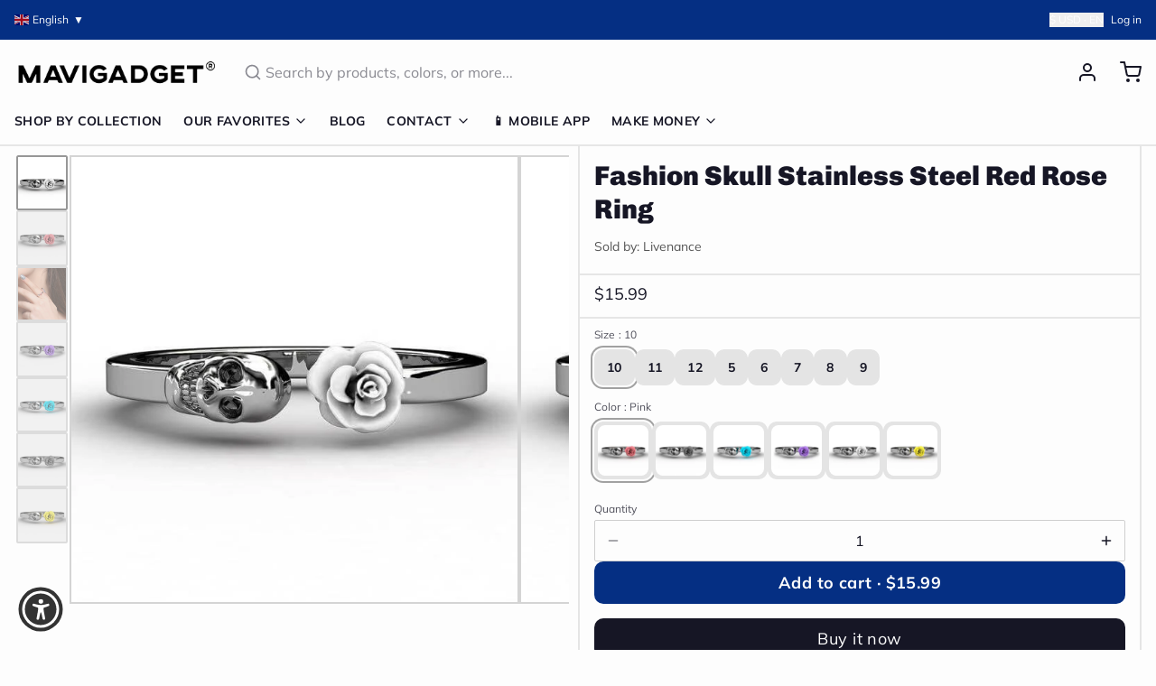

--- FILE ---
content_type: text/css
request_url: https://mavigadget.com/cdn/shop/t/109/assets/styles-7dea61d7.css
body_size: 13377
content:
/** Shopify CDN: Minification failed

Line 1015:0 Unexpected ","

**/
/* ======= */
/* tailwind layers */
*, ::before, ::after {
  --tw-border-spacing-x: 0;
  --tw-border-spacing-y: 0;
  --tw-translate-x: 0;
  --tw-translate-y: 0;
  --tw-rotate: 0;
  --tw-skew-x: 0;
  --tw-skew-y: 0;
  --tw-scale-x: 1;
  --tw-scale-y: 1;
  --tw-pan-x:  ;
  --tw-pan-y:  ;
  --tw-pinch-zoom:  ;
  --tw-scroll-snap-strictness: proximity;
  --tw-gradient-from-position:  ;
  --tw-gradient-via-position:  ;
  --tw-gradient-to-position:  ;
  --tw-ordinal:  ;
  --tw-slashed-zero:  ;
  --tw-numeric-figure:  ;
  --tw-numeric-spacing:  ;
  --tw-numeric-fraction:  ;
  --tw-ring-inset:  ;
  --tw-ring-offset-width: 0px;
  --tw-ring-offset-color: #fff;
  --tw-ring-color: rgb(59 130 246 / 0.5);
  --tw-ring-offset-shadow: 0 0 #0000;
  --tw-ring-shadow: 0 0 #0000;
  --tw-shadow: 0 0 #0000;
  --tw-shadow-colored: 0 0 #0000;
  --tw-blur:  ;
  --tw-brightness:  ;
  --tw-contrast:  ;
  --tw-grayscale:  ;
  --tw-hue-rotate:  ;
  --tw-invert:  ;
  --tw-saturate:  ;
  --tw-sepia:  ;
  --tw-drop-shadow:  ;
  --tw-backdrop-blur:  ;
  --tw-backdrop-brightness:  ;
  --tw-backdrop-contrast:  ;
  --tw-backdrop-grayscale:  ;
  --tw-backdrop-hue-rotate:  ;
  --tw-backdrop-invert:  ;
  --tw-backdrop-opacity:  ;
  --tw-backdrop-saturate:  ;
  --tw-backdrop-sepia:  ;
  --tw-contain-size:  ;
  --tw-contain-layout:  ;
  --tw-contain-paint:  ;
  --tw-contain-style:  ;
}
::backdrop {
  --tw-border-spacing-x: 0;
  --tw-border-spacing-y: 0;
  --tw-translate-x: 0;
  --tw-translate-y: 0;
  --tw-rotate: 0;
  --tw-skew-x: 0;
  --tw-skew-y: 0;
  --tw-scale-x: 1;
  --tw-scale-y: 1;
  --tw-pan-x:  ;
  --tw-pan-y:  ;
  --tw-pinch-zoom:  ;
  --tw-scroll-snap-strictness: proximity;
  --tw-gradient-from-position:  ;
  --tw-gradient-via-position:  ;
  --tw-gradient-to-position:  ;
  --tw-ordinal:  ;
  --tw-slashed-zero:  ;
  --tw-numeric-figure:  ;
  --tw-numeric-spacing:  ;
  --tw-numeric-fraction:  ;
  --tw-ring-inset:  ;
  --tw-ring-offset-width: 0px;
  --tw-ring-offset-color: #fff;
  --tw-ring-color: rgb(59 130 246 / 0.5);
  --tw-ring-offset-shadow: 0 0 #0000;
  --tw-ring-shadow: 0 0 #0000;
  --tw-shadow: 0 0 #0000;
  --tw-shadow-colored: 0 0 #0000;
  --tw-blur:  ;
  --tw-brightness:  ;
  --tw-contrast:  ;
  --tw-grayscale:  ;
  --tw-hue-rotate:  ;
  --tw-invert:  ;
  --tw-saturate:  ;
  --tw-sepia:  ;
  --tw-drop-shadow:  ;
  --tw-backdrop-blur:  ;
  --tw-backdrop-brightness:  ;
  --tw-backdrop-contrast:  ;
  --tw-backdrop-grayscale:  ;
  --tw-backdrop-hue-rotate:  ;
  --tw-backdrop-invert:  ;
  --tw-backdrop-opacity:  ;
  --tw-backdrop-saturate:  ;
  --tw-backdrop-sepia:  ;
  --tw-contain-size:  ;
  --tw-contain-layout:  ;
  --tw-contain-paint:  ;
  --tw-contain-style:  ;
}
/* ! tailwindcss v3.4.13 | MIT License | https://tailwindcss.com */
/*
1. Prevent padding and border from affecting element width. (https://github.com/mozdevs/cssremedy/issues/4)
2. Allow adding a border to an element by just adding a border-width. (https://github.com/tailwindcss/tailwindcss/pull/116)
*/
*,
::before,
::after {
  box-sizing: border-box; /* 1 */
  border-width: 0; /* 2 */
  border-style: solid; /* 2 */
  border-color: #e5e7eb; /* 2 */
}
::before,
::after {
  --tw-content: '';
}
/*
1. Use a consistent sensible line-height in all browsers.
2. Prevent adjustments of font size after orientation changes in iOS.
3. Use a more readable tab size.
4. Use the user's configured `sans` font-family by default.
5. Use the user's configured `sans` font-feature-settings by default.
6. Use the user's configured `sans` font-variation-settings by default.
7. Disable tap highlights on iOS
*/
html,
:host {
  line-height: 1.5; /* 1 */
  -webkit-text-size-adjust: 100%; /* 2 */
  -moz-tab-size: 4; /* 3 */
  -o-tab-size: 4;
     tab-size: 4; /* 3 */
  font-family: ui-sans-serif, system-ui, sans-serif, "Apple Color Emoji", "Segoe UI Emoji", "Segoe UI Symbol", "Noto Color Emoji"; /* 4 */
  font-feature-settings: normal; /* 5 */
  font-variation-settings: normal; /* 6 */
  -webkit-tap-highlight-color: transparent; /* 7 */
}
/*
1. Remove the margin in all browsers.
2. Inherit line-height from `html` so users can set them as a class directly on the `html` element.
*/
body {
  margin: 0; /* 1 */
  line-height: inherit; /* 2 */
}
/*
1. Add the correct height in Firefox.
2. Correct the inheritance of border color in Firefox. (https://bugzilla.mozilla.org/show_bug.cgi?id=190655)
3. Ensure horizontal rules are visible by default.
*/
hr {
  height: 0; /* 1 */
  color: inherit; /* 2 */
  border-top-width: 1px; /* 3 */
}
/*
Add the correct text decoration in Chrome, Edge, and Safari.
*/
abbr:where([title]) {
  -webkit-text-decoration: underline dotted;
          text-decoration: underline dotted;
}
/*
Remove the default font size and weight for headings.
*/
h1,
h2,
h3,
h4,
h5,
h6 {
  font-size: inherit;
  font-weight: inherit;
}
/*
Reset links to optimize for opt-in styling instead of opt-out.
*/
a {
  color: inherit;
  text-decoration: inherit;
}
/*
Add the correct font weight in Edge and Safari.
*/
b,
strong {
  font-weight: bolder;
}
/*
1. Use the user's configured `mono` font-family by default.
2. Use the user's configured `mono` font-feature-settings by default.
3. Use the user's configured `mono` font-variation-settings by default.
4. Correct the odd `em` font sizing in all browsers.
*/
code,
kbd,
samp,
pre {
  font-family: ui-monospace, SFMono-Regular, Menlo, Monaco, Consolas, "Liberation Mono", "Courier New", monospace; /* 1 */
  font-feature-settings: normal; /* 2 */
  font-variation-settings: normal; /* 3 */
  font-size: 1em; /* 4 */
}
/*
Add the correct font size in all browsers.
*/
small {
  font-size: 80%;
}
/*
Prevent `sub` and `sup` elements from affecting the line height in all browsers.
*/
sub,
sup {
  font-size: 75%;
  line-height: 0;
  position: relative;
  vertical-align: baseline;
}
sub {
  bottom: -0.25em;
}
sup {
  top: -0.5em;
}
/*
1. Remove text indentation from table contents in Chrome and Safari. (https://bugs.chromium.org/p/chromium/issues/detail?id=999088, https://bugs.webkit.org/show_bug.cgi?id=201297)
2. Correct table border color inheritance in all Chrome and Safari. (https://bugs.chromium.org/p/chromium/issues/detail?id=935729, https://bugs.webkit.org/show_bug.cgi?id=195016)
3. Remove gaps between table borders by default.
*/
table {
  text-indent: 0; /* 1 */
  border-color: inherit; /* 2 */
  border-collapse: collapse; /* 3 */
}
/*
1. Change the font styles in all browsers.
2. Remove the margin in Firefox and Safari.
3. Remove default padding in all browsers.
*/
button,
input,
optgroup,
select,
textarea {
  font-family: inherit; /* 1 */
  font-feature-settings: inherit; /* 1 */
  font-variation-settings: inherit; /* 1 */
  font-size: 100%; /* 1 */
  font-weight: inherit; /* 1 */
  line-height: inherit; /* 1 */
  letter-spacing: inherit; /* 1 */
  color: inherit; /* 1 */
  margin: 0; /* 2 */
  padding: 0; /* 3 */
}
/*
Remove the inheritance of text transform in Edge and Firefox.
*/
button,
select {
  text-transform: none;
}
/*
1. Correct the inability to style clickable types in iOS and Safari.
2. Remove default button styles.
*/
button,
input:where([type='button']),
input:where([type='reset']),
input:where([type='submit']) {
  -webkit-appearance: button; /* 1 */
  background-color: transparent; /* 2 */
  background-image: none; /* 2 */
}
/*
Use the modern Firefox focus style for all focusable elements.
*/
:-moz-focusring {
  outline: auto;
}
/*
Remove the additional `:invalid` styles in Firefox. (https://github.com/mozilla/gecko-dev/blob/2f9eacd9d3d995c937b4251a5557d95d494c9be1/layout/style/res/forms.css#L728-L737)
*/
:-moz-ui-invalid {
  box-shadow: none;
}
/*
Add the correct vertical alignment in Chrome and Firefox.
*/
progress {
  vertical-align: baseline;
}
/*
Correct the cursor style of increment and decrement buttons in Safari.
*/
::-webkit-inner-spin-button,
::-webkit-outer-spin-button {
  height: auto;
}
/*
1. Correct the odd appearance in Chrome and Safari.
2. Correct the outline style in Safari.
*/
[type='search'] {
  -webkit-appearance: textfield; /* 1 */
  outline-offset: -2px; /* 2 */
}
/*
Remove the inner padding in Chrome and Safari on macOS.
*/
::-webkit-search-decoration {
  -webkit-appearance: none;
}
/*
1. Correct the inability to style clickable types in iOS and Safari.
2. Change font properties to `inherit` in Safari.
*/
::-webkit-file-upload-button {
  -webkit-appearance: button; /* 1 */
  font: inherit; /* 2 */
}
/*
Add the correct display in Chrome and Safari.
*/
summary {
  display: list-item;
}
/*
Removes the default spacing and border for appropriate elements.
*/
blockquote,
dl,
dd,
h1,
h2,
h3,
h4,
h5,
h6,
hr,
figure,
p,
pre {
  margin: 0;
}
fieldset {
  margin: 0;
  padding: 0;
}
legend {
  padding: 0;
}
ol,
ul,
menu {
  list-style: none;
  margin: 0;
  padding: 0;
}
/*
Reset default styling for dialogs.
*/
dialog {
  padding: 0;
}
/*
Prevent resizing textareas horizontally by default.
*/
textarea {
  resize: vertical;
}
/*
1. Reset the default placeholder opacity in Firefox. (https://github.com/tailwindlabs/tailwindcss/issues/3300)
2. Set the default placeholder color to the user's configured gray 400 color.
*/
input::-moz-placeholder, textarea::-moz-placeholder {
  opacity: 1; /* 1 */
  color: #9ca3af; /* 2 */
}
input::placeholder,
textarea::placeholder {
  opacity: 1; /* 1 */
  color: #9ca3af; /* 2 */
}
/*
Set the default cursor for buttons.
*/
button,
[role="button"] {
  cursor: pointer;
}
/*
Make sure disabled buttons don't get the pointer cursor.
*/
:disabled {
  cursor: default;
}
/*
1. Make replaced elements `display: block` by default. (https://github.com/mozdevs/cssremedy/issues/14)
2. Add `vertical-align: middle` to align replaced elements more sensibly by default. (https://github.com/jensimmons/cssremedy/issues/14#issuecomment-634934210)
   This can trigger a poorly considered lint error in some tools but is included by design.
*/
img,
svg,
video,
canvas,
audio,
iframe,
embed,
object {
  display: block; /* 1 */
  vertical-align: middle; /* 2 */
}
/*
Constrain images and videos to the parent width and preserve their intrinsic aspect ratio. (https://github.com/mozdevs/cssremedy/issues/14)
*/
img,
video {
  max-width: 100%;
  height: auto;
}
/* Make elements with the HTML hidden attribute stay hidden by default */
[hidden] {
  display: none;
}
[type='text'],input:where(:not([type])),[type='email'],[type='url'],[type='password'],[type='number'],[type='date'],[type='datetime-local'],[type='month'],[type='search'],[type='tel'],[type='time'],[type='week'],[multiple],textarea,select {
  -webkit-appearance: none;
     -moz-appearance: none;
          appearance: none;
  background-color: #fff;
  border-color: #6b7280;
  border-width: 1px;
  border-radius: 0px;
  padding-top: 0.5rem;
  padding-right: 0.75rem;
  padding-bottom: 0.5rem;
  padding-left: 0.75rem;
  font-size: 1rem;
  line-height: 1.5rem;
  --tw-shadow: 0 0 #0000;
}
[type='text']:focus, input:where(:not([type])):focus, [type='email']:focus, [type='url']:focus, [type='password']:focus, [type='number']:focus, [type='date']:focus, [type='datetime-local']:focus, [type='month']:focus, [type='search']:focus, [type='tel']:focus, [type='time']:focus, [type='week']:focus, [multiple]:focus, textarea:focus, select:focus {
  outline: 2px solid transparent;
  outline-offset: 2px;
  --tw-ring-inset: var(--tw-empty,/*!*/ /*!*/);
  --tw-ring-offset-width: 0px;
  --tw-ring-offset-color: #fff;
  --tw-ring-color: #2563eb;
  --tw-ring-offset-shadow: var(--tw-ring-inset) 0 0 0 var(--tw-ring-offset-width) var(--tw-ring-offset-color);
  --tw-ring-shadow: var(--tw-ring-inset) 0 0 0 calc(1px + var(--tw-ring-offset-width)) var(--tw-ring-color);
  box-shadow: var(--tw-ring-offset-shadow), var(--tw-ring-shadow), var(--tw-shadow);
  border-color: #2563eb;
}
input::-moz-placeholder, textarea::-moz-placeholder {
  color: #6b7280;
  opacity: 1;
}
input::placeholder,textarea::placeholder {
  color: #6b7280;
  opacity: 1;
}
::-webkit-datetime-edit-fields-wrapper {
  padding: 0;
}
::-webkit-date-and-time-value {
  min-height: 1.5em;
  text-align: inherit;
}
::-webkit-datetime-edit {
  display: inline-flex;
}
::-webkit-datetime-edit,::-webkit-datetime-edit-year-field,::-webkit-datetime-edit-month-field,::-webkit-datetime-edit-day-field,::-webkit-datetime-edit-hour-field,::-webkit-datetime-edit-minute-field,::-webkit-datetime-edit-second-field,::-webkit-datetime-edit-millisecond-field,::-webkit-datetime-edit-meridiem-field {
  padding-top: 0;
  padding-bottom: 0;
}
select {
  background-image: url("data:image/svg+xml,%3csvg xmlns='http://www.w3.org/2000/svg' fill='none' viewBox='0 0 20 20'%3e%3cpath stroke='%236b7280' stroke-linecap='round' stroke-linejoin='round' stroke-width='1.5' d='M6 8l4 4 4-4'/%3e%3c/svg%3e");
  background-position: right 0.5rem center;
  background-repeat: no-repeat;
  background-size: 1.5em 1.5em;
  padding-right: 2.5rem;
  -webkit-print-color-adjust: exact;
          print-color-adjust: exact;
}
[multiple],[size]:where(select:not([size="1"])) {
  background-image: initial;
  background-position: initial;
  background-repeat: unset;
  background-size: initial;
  padding-right: 0.75rem;
  -webkit-print-color-adjust: unset;
          print-color-adjust: unset;
}
[type='checkbox'],[type='radio'] {
  -webkit-appearance: none;
     -moz-appearance: none;
          appearance: none;
  padding: 0;
  -webkit-print-color-adjust: exact;
          print-color-adjust: exact;
  display: inline-block;
  vertical-align: middle;
  background-origin: border-box;
  -webkit-user-select: none;
     -moz-user-select: none;
          user-select: none;
  flex-shrink: 0;
  height: 1rem;
  width: 1rem;
  color: #2563eb;
  background-color: #fff;
  border-color: #6b7280;
  border-width: 1px;
  --tw-shadow: 0 0 #0000;
}
[type='checkbox'] {
  border-radius: 0px;
}
[type='radio'] {
  border-radius: 100%;
}
[type='checkbox']:focus,[type='radio']:focus {
  outline: 2px solid transparent;
  outline-offset: 2px;
  --tw-ring-inset: var(--tw-empty,/*!*/ /*!*/);
  --tw-ring-offset-width: 2px;
  --tw-ring-offset-color: #fff;
  --tw-ring-color: #2563eb;
  --tw-ring-offset-shadow: var(--tw-ring-inset) 0 0 0 var(--tw-ring-offset-width) var(--tw-ring-offset-color);
  --tw-ring-shadow: var(--tw-ring-inset) 0 0 0 calc(2px + var(--tw-ring-offset-width)) var(--tw-ring-color);
  box-shadow: var(--tw-ring-offset-shadow), var(--tw-ring-shadow), var(--tw-shadow);
}
[type='checkbox']:checked,[type='radio']:checked {
  border-color: transparent;
  background-color: currentColor;
  background-size: 100% 100%;
  background-position: center;
  background-repeat: no-repeat;
}
[type='checkbox']:checked {
  background-image: url("data:image/svg+xml,%3csvg viewBox='0 0 16 16' fill='white' xmlns='http://www.w3.org/2000/svg'%3e%3cpath d='M12.207 4.793a1 1 0 010 1.414l-5 5a1 1 0 01-1.414 0l-2-2a1 1 0 011.414-1.414L6.5 9.086l4.293-4.293a1 1 0 011.414 0z'/%3e%3c/svg%3e");
}
@media (forced-colors: active)  {
  [type='checkbox']:checked {
    -webkit-appearance: auto;
       -moz-appearance: auto;
            appearance: auto;
  }
}
[type='radio']:checked {
  background-image: url("data:image/svg+xml,%3csvg viewBox='0 0 16 16' fill='white' xmlns='http://www.w3.org/2000/svg'%3e%3ccircle cx='8' cy='8' r='3'/%3e%3c/svg%3e");
}
@media (forced-colors: active)  {
  [type='radio']:checked {
    -webkit-appearance: auto;
       -moz-appearance: auto;
            appearance: auto;
  }
}
[type='checkbox']:checked:hover,[type='checkbox']:checked:focus,[type='radio']:checked:hover,[type='radio']:checked:focus {
  border-color: transparent;
  background-color: currentColor;
}
[type='checkbox']:indeterminate {
  background-image: url("data:image/svg+xml,%3csvg xmlns='http://www.w3.org/2000/svg' fill='none' viewBox='0 0 16 16'%3e%3cpath stroke='white' stroke-linecap='round' stroke-linejoin='round' stroke-width='2' d='M4 8h8'/%3e%3c/svg%3e");
  border-color: transparent;
  background-color: currentColor;
  background-size: 100% 100%;
  background-position: center;
  background-repeat: no-repeat;
}
@media (forced-colors: active)  {
  [type='checkbox']:indeterminate {
    -webkit-appearance: auto;
       -moz-appearance: auto;
            appearance: auto;
  }
}
[type='checkbox']:indeterminate:hover,[type='checkbox']:indeterminate:focus {
  border-color: transparent;
  background-color: currentColor;
}
[type='file'] {
  background: unset;
  border-color: inherit;
  border-width: 0;
  border-radius: 0;
  padding: 0;
  font-size: unset;
  line-height: inherit;
}
[type='file']:focus {
  outline: 1px solid ButtonText;
  outline: 1px auto -webkit-focus-ring-color;
}
body {
    background-color: var(--color__background-body);
    color: var(--color__text-default);
  }
/* body */
html,
  body,
  blockquote,
  dl,
  dd,
  hr,
  figure,
  p,
  pre,
  span {
    font-family: var(--type__font-body-family);
    font-style: var(--type__font-body-style);
    font-weight: var(--type__font-body-weight);
    line-height: 1.625;
    letter-spacing: 0em;
    text-underline-offset: 1px;
    font-size: 1rem;
    line-height: 1.5rem;
  }
@media (min-width: 768px) {
  html,
  body,
  blockquote,
  dl,
  dd,
  hr,
  figure,
  p,
  pre,
  span {
    font-size: 1.125rem;
    line-height: 1.75rem;
  }
}
html *,
  body *,
  blockquote *,
  dl *,
  dd *,
  hr *,
  figure *,
  p *,
  pre *,
  span * {
  font-size: 1rem;
  line-height: 1.5rem;
}
@media (min-width: 768px) {
  html *,
  body *,
  blockquote *,
  dl *,
  dd *,
  hr *,
  figure *,
  p *,
  pre *,
  span * {
    font-size: 1.125rem;
    line-height: 1.75rem;
  }
}
/* headlines */
h1,
  .h1,
  h1 > * {
    font-family: var(--type__font-header-family);
    font-style: var(--type__font-header-style);
    font-weight: var(--type__font-header-weight);
    font-size: 2.25rem;
    line-height: 2.5rem;
    letter-spacing: 0em;
    text-underline-offset: 2px;
  }
@media (min-width: 768px) {
  h1,
  .h1,
  h1 > * {
    font-size: 3rem;
    line-height: 1;
  }
}
h1,
  .h1,
  h1 > * {
  line-height: 1;
}
h2,
  .h2,
  h2 > * {
    font-family: var(--type__font-header-family);
    font-style: var(--type__font-header-style);
    font-weight: var(--type__font-header-weight);
    font-size: 1.875rem;
    line-height: 2.25rem;
    letter-spacing: 0em;
    text-underline-offset: 2px;
  }
@media (min-width: 768px) {
  h2,
  .h2,
  h2 > * {
    font-size: 2.25rem;
    line-height: 2.5rem;
  }
}
h2,
  .h2,
  h2 > * {
  line-height: 1;
}
h3,
  .h3,
  h3 > * {
    font-family: var(--type__font-header-family);
    font-style: var(--type__font-header-style);
    font-weight: var(--type__font-header-weight);
    font-size: 1.5rem;
    line-height: 2rem;
    letter-spacing: 0em;
    text-underline-offset: 2px;
  }
@media (min-width: 768px) {
  h3,
  .h3,
  h3 > * {
    font-size: 1.875rem;
    line-height: 2.25rem;
  }
}
h3,
  .h3,
  h3 > * {
  line-height: 1;
}
h4,
  .h4,
  h4 > * {
    font-family: var(--type__font-header-family);
    font-style: var(--type__font-header-style);
    font-weight: var(--type__font-header-weight);
    font-size: 1.25rem;
    line-height: 1.75rem;
    letter-spacing: 0em;
    text-underline-offset: 2px;
  }
@media (min-width: 768px) {
  h4,
  .h4,
  h4 > * {
    font-size: 1.5rem;
    line-height: 2rem;
  }
}
h4,
  .h4,
  h4 > * {
  line-height: 1.25;
}
h5,
  .h5,
  h5 > * {
    font-family: var(--type__font-header-family);
    font-style: var(--type__font-header-style);
    font-weight: var(--type__font-header-weight);
    font-size: 1.125rem;
    line-height: 1.75rem;
    letter-spacing: 0em;
    text-underline-offset: 2px;
  }
@media (min-width: 768px) {
  h5,
  .h5,
  h5 > * {
    font-size: 1.25rem;
    line-height: 1.75rem;
  }
}
h5,
  .h5,
  h5 > * {
  line-height: 1.25;
}
h6,
  .h6,
  h6 > * {
    font-family: var(--type__font-header-family);
    font-style: var(--type__font-header-style);
    font-weight: var(--type__font-header-weight);
    font-size: 1rem;
    line-height: 1.5rem;
    letter-spacing: 0em;
    text-underline-offset: 2px;
  }
@media (min-width: 768px) {
  h6,
  .h6,
  h6 > * {
    font-size: 1.125rem;
    line-height: 1.75rem;
  }
}
h6,
  .h6,
  h6 > * {
  line-height: 1.25;
}
/* nav */
input,
  input[type="text"],
  input[type="password"],
  input[type="email"],
  input[type="number"],
  input[type="url"],
  input[type="date"],
  input[type="datetime-local"],
  input[type="month"],
  input[type="week"],
  input[type="time"],
  input[type="search"],
  input[type="tel"],
  select,
  select[multiple],
  textarea,
  .form-input,
  .form-select {
  font-size: 1rem;
  line-height: 1.5rem;
    font-family: var(--type__font-body-family);
    font-style: var(--type__font-body-style);
    font-weight: var(--type__font-body-weight);
    line-height: 1.625;
    letter-spacing: 0em;
    text-underline-offset: 1px;
}
label {
  cursor: pointer;
    font-family: var(--type__font-body-family);
    font-style: var(--type__font-body-style);
    font-weight: var(--type__font-body-weight);
    line-height: 1.625;
    letter-spacing: 0em;
    text-underline-offset: 1px;
    font-size: 0.75rem;
    line-height: 1rem;
}
@media (min-width: 768px) {
  label {
    font-size: 0.875rem;
    line-height: 1.25rem;
  }
}
label * {
  font-size: 0.75rem;
  line-height: 1rem;
}
@media (min-width: 768px) {
  label * {
    font-size: 0.875rem;
    line-height: 1.25rem;
  }
}
/* links  */
a {
  text-decoration-line: underline;
  text-underline-offset: 1px;
  transition-property: color, background-color, border-color, text-decoration-color, fill, stroke, opacity, box-shadow, transform, filter, -webkit-backdrop-filter;
  transition-property: color, background-color, border-color, text-decoration-color, fill, stroke, opacity, box-shadow, transform, filter, backdrop-filter;
  transition-property: color, background-color, border-color, text-decoration-color, fill, stroke, opacity, box-shadow, transform, filter, backdrop-filter, -webkit-backdrop-filter;
  transition-timing-function: cubic-bezier(0.4, 0, 0.2, 1);
  transition-duration: 500ms;
}
a:hover {
  text-decoration-line: underline;
}
@media (min-width: 768px) {
  a:hover {
    opacity: 0.5;
  }
}
a:focus-visible {
    box-shadow: var(--color__background-body) 0px 0px 0px 2px,
      var(--color__border-selected-1) 0px 0px 0px 4px;
    outline: 2px solid transparent;
    outline-offset: 2px;
  }
/* spacing */
blockquote,
  dl,
  dd,
  h1,
  h2,
  h3,
  h4,
  h5,
  h6,
  figure,
  p,
  pre {
  margin-bottom: 0.5rem;
}
@media (min-width: 768px) {
  blockquote,
  dl,
  dd,
  h1,
  h2,
  h3,
  h4,
  h5,
  h6,
  figure,
  p,
  pre {
    margin-bottom: 1rem;
  }
}
ul {
  list-style-type: disc;
  padding-left: 1rem;
}
ol {
  list-style-type: decimal;
  padding-left: 1rem;
}
/* font weight */
strong {
    font-weight: bold;
  }
/* mark tag for search query highlight */
mark {
    background: none;
    font-weight: bold;
  }
/* basic inputs */
input[type="text"],
  input[type="password"],
  input[type="email"],
  input[type="number"],
  input[type="url"],
  input[type="date"],
  input[type="datetime-local"],
  input[type="month"],
  input[type="week"],
  input[type="time"],
  input[type="search"],
  input[type="tel"],
  select,
  select[multiple],
  textarea {
  min-height: 44px;
  width: 100%;
  -webkit-appearance: none;
     -moz-appearance: none;
          appearance: none;
  padding-left: 0.75rem;
  padding-right: 0.75rem;
  padding-top: 0.375rem;
  padding-bottom: 0.375rem;
    background-color: var(--inputs__background);
    border-color: var(--inputs__border);
    padding-left: var(--sizes__border-input-padding-left);
    padding-right: var(--sizes__border-input-padding-right);
    border-top-width: var(--sizes__border-input-width-top);
    border-right-width: var(--sizes__border-input-width-right);
    border-bottom-width: var(--sizes__border-input-width-bottom);
    border-left-width: var(--sizes__border-input-width-left);
    border-radius: var(--size__input-radius);
    transition-property: color, background-color, border-color, text-decoration-color, fill, stroke, opacity, box-shadow, transform, filter, -webkit-backdrop-filter;
    transition-property: color, background-color, border-color, text-decoration-color, fill, stroke, opacity, box-shadow, transform, filter, backdrop-filter;
    transition-property: color, background-color, border-color, text-decoration-color, fill, stroke, opacity, box-shadow, transform, filter, backdrop-filter, -webkit-backdrop-filter;
    transition-timing-function: cubic-bezier(0.4, 0, 0.2, 1);
    transition-duration: 500ms;
}
input[type="text"]::-moz-placeholder, input[type="password"]::-moz-placeholder, input[type="email"]::-moz-placeholder, input[type="number"]::-moz-placeholder, input[type="url"]::-moz-placeholder, input[type="date"]::-moz-placeholder, input[type="datetime-local"]::-moz-placeholder, input[type="month"]::-moz-placeholder, input[type="week"]::-moz-placeholder, input[type="time"]::-moz-placeholder, input[type="search"]::-moz-placeholder, input[type="tel"]::-moz-placeholder, select::-moz-placeholder, select[multiple]::-moz-placeholder, textarea::-moz-placeholder {
  opacity: 0.5;
    color: var(--color__text-default);
}
input[type="text"]::placeholder, input[type="password"]::placeholder, input[type="email"]::placeholder, input[type="number"]::placeholder, input[type="url"]::placeholder, input[type="date"]::placeholder, input[type="datetime-local"]::placeholder, input[type="month"]::placeholder, input[type="week"]::placeholder, input[type="time"]::placeholder, input[type="search"]::placeholder, input[type="tel"]::placeholder, select::placeholder, select[multiple]::placeholder, textarea::placeholder {
  opacity: 0.5;
    color: var(--color__text-default);
}
input[type="text"]:hover, input[type="password"]:hover, input[type="email"]:hover, input[type="number"]:hover, input[type="url"]:hover, input[type="date"]:hover, input[type="datetime-local"]:hover, input[type="month"]:hover, input[type="week"]:hover, input[type="time"]:hover, input[type="search"]:hover, input[type="tel"]:hover, select:hover, select[multiple]:hover, textarea:hover {
    border-color: var(--color__border-selected-1);
  }
input[type="text"]:focus-visible, input[type="password"]:focus-visible, input[type="email"]:focus-visible, input[type="number"]:focus-visible, input[type="url"]:focus-visible, input[type="date"]:focus-visible, input[type="datetime-local"]:focus-visible, input[type="month"]:focus-visible, input[type="week"]:focus-visible, input[type="time"]:focus-visible, input[type="search"]:focus-visible, input[type="tel"]:focus-visible, select:focus-visible, select[multiple]:focus-visible, textarea:focus-visible {
    border-color: var(--color__border-selected-1);
    box-shadow: var(--color__background-body) 0px 0px 0px 2px,
      var(--color__border-selected-1) 0px 0px 0px 4px;
    outline: 2px solid transparent;
    outline-offset: 2px;
  }
/* Adding back the chevron */
select {
    background-image: url("data:image/svg+xml;utf8,<svg xmlns='http://www.w3.org/2000/svg' width='16' height='16' viewBox='0 0 24 24' fill='none' stroke='currentColor' stroke-width='2' stroke-linecap='round' stroke-linejoin='round' class='feather feather-chevron-down'><polyline points='6 9 12 15 18 9'></polyline></svg>") !important;
    background-repeat: no-repeat !important;
    background-position-x: 98% !important;
    background-position-y: 50% !important;
  }
,

  
  input[type="checkbox"] {
  cursor: pointer;
    color: var(--color__text-default);
    border-color: var(--color__border-divider-1);
    border-color: var(--color__border-selected-1);
}
input[type="checkbox"]:checked {
    color: var(--color__text-default) !important;
  }
input[type="checkbox"]:hover {
    border-color: var(--color__border-selected-1);
  }
input[type="checkbox"]:focus {
    border-color: var(--color__border-selected-1);
    box-shadow: var(--color__background-body) 0px 0px 0px 2px,
      var(--color__border-selected-1) 0px 0px 0px 4px;
    outline: 2px solid transparent;
    outline-offset: 2px;
  }
input[type="radio"] {
  cursor: pointer;
  border-radius: 9999px;
    color: var(--color__text-default);
    border-color: var(--color__border-divider-1);
    border-color: var(--color__border-selected-1);
}
input[type="radio"]:checked {
    color: var(--color__text-default) !important;
  }
input[type="radio"]:hover {
    border-color: var(--color__border-selected-1);
  }
input[type="radio"]:focus {
    border-color: var(--color__border-selected-1);
    box-shadow: var(--color__background-body) 0px 0px 0px 2px,
      var(--color__border-selected-1) 0px 0px 0px 4px;
    outline: 2px solid transparent;
    outline-offset: 2px;
  }
button:hover {
  }
button:focus-visible {
    box-shadow: var(--color__background-body) 0px 0px 0px 2px,
      var(--color__border-selected-1) 0px 0px 0px 4px;
    outline: 2px solid transparent;
    outline-offset: 2px;
  }
input[type="range"]::-webkit-slider-thumb {
    pointer-events: all;
    width: 24px;
    height: 24px;
    -webkit-appearance: none;
  }
img {
  position: relative;
}
img:after {
  z-index: 10;
  display: none;
  align-items: center;
  justify-content: center;
    background-color: var(--color__background-overlay-1);
    color: var(--color__text-default);
}
@media (min-width: 768px) {
  img:after {
    position: absolute;
    top: 0px;
    display: flex;
    height: 100%;
    width: 100%;
    flex-direction: column;
    justify-content: center;
    white-space: normal;
    padding: 1rem;
    text-align: center;
    font-size: 0.75rem;
    line-height: 1rem;
  }
    img *:after {
    font-size: 0.75rem;
    line-height: 1rem;
  }
}
img:after {
    content: "" attr(alt) !important;
  }
.sr-only {
  position: absolute;
  width: 1px;
  height: 1px;
  padding: 0;
  margin: -1px;
  overflow: hidden;
  clip: rect(0, 0, 0, 0);
  white-space: nowrap;
  border-width: 0;
}
.pointer-events-none {
  pointer-events: none;
}
.pointer-events-auto {
  pointer-events: auto;
}
.\!visible {
  visibility: visible !important;
}
.visible {
  visibility: visible;
}
.collapse {
  visibility: collapse;
}
.\!fixed {
  position: fixed !important;
}
.fixed {
  position: fixed;
}
.absolute {
  position: absolute;
}
.relative {
  position: relative;
}
.\!sticky {
  position: sticky !important;
}
.sticky {
  position: sticky;
}
.inset-0 {
  inset: 0px;
}
.inset-y-0 {
  top: 0px;
  bottom: 0px;
}
.\!left-auto {
  left: auto !important;
}
.\!right-2 {
  right: 0.5rem !important;
}
.\!top-2 {
  top: 0.5rem !important;
}
.\!top-4 {
  top: 1rem !important;
}
.-left-3 {
  left: -0.75rem;
}
.-right-3 {
  right: -0.75rem;
}
.-top-3 {
  top: -0.75rem;
}
.bottom-0 {
  bottom: 0px;
}
.bottom-14 {
  bottom: 3.5rem;
}
.bottom-2 {
  bottom: 0.5rem;
}
.bottom-4 {
  bottom: 1rem;
}
.bottom-auto {
  bottom: auto;
}
.bottom-full {
  bottom: 100%;
}
.left-0 {
  left: 0px;
}
.left-2 {
  left: 0.5rem;
}
.left-4 {
  left: 1rem;
}
.left-auto {
  left: auto;
}
.right-0 {
  right: 0px;
}
.right-2 {
  right: 0.5rem;
}
.right-4 {
  right: 1rem;
}
.right-auto {
  right: auto;
}
.right-full {
  right: 100%;
}
.top-0 {
  top: 0px;
}
.top-1\/2 {
  top: 50%;
}
.top-14 {
  top: 3.5rem;
}
.top-2 {
  top: 0.5rem;
}
.top-4 {
  top: 1rem;
}
.top-auto {
  top: auto;
}
.top-full {
  top: 100%;
}
.\!z-10 {
  z-index: 10 !important;
}
.\!z-20 {
  z-index: 20 !important;
}
.-z-10 {
  z-index: -10;
}
.z-10 {
  z-index: 10;
}
.z-20 {
  z-index: 20;
}
.z-30 {
  z-index: 30;
}
.z-40 {
  z-index: 40;
}
.z-50 {
  z-index: 50;
}
.z-\[1\] {
  z-index: 1;
}
.col-span-1 {
  grid-column: span 1 / span 1;
}
.col-span-2 {
  grid-column: span 2 / span 2;
}
.col-span-3 {
  grid-column: span 3 / span 3;
}
.col-span-4 {
  grid-column: span 4 / span 4;
}
.col-start-1 {
  grid-column-start: 1;
}
.col-start-4 {
  grid-column-start: 4;
}
.row-span-1 {
  grid-row: span 1 / span 1;
}
.row-span-2 {
  grid-row: span 2 / span 2;
}
.row-span-3 {
  grid-row: span 3 / span 3;
}
.row-span-4 {
  grid-row: span 4 / span 4;
}
.row-span-5 {
  grid-row: span 5 / span 5;
}
.row-span-6 {
  grid-row: span 6 / span 6;
}
.m-0 {
  margin: 0px;
}
.m-4 {
  margin: 1rem;
}
.m-auto {
  margin: auto;
}
.-mx-4 {
  margin-left: -1rem;
  margin-right: -1rem;
}
.mx-2 {
  margin-left: 0.5rem;
  margin-right: 0.5rem;
}
.my-2 {
  margin-top: 0.5rem;
  margin-bottom: 0.5rem;
}
.my-4 {
  margin-top: 1rem;
  margin-bottom: 1rem;
}
.-ml-2 {
  margin-left: -0.5rem;
}
.-mr-10 {
  margin-right: -2.5rem;
}
.-mr-12 {
  margin-right: -3rem;
}
.-mr-2 {
  margin-right: -0.5rem;
}
.-mr-6 {
  margin-right: -1.5rem;
}
.-mr-8 {
  margin-right: -2rem;
}
.-mt-14 {
  margin-top: -3.5rem;
}
.mb-0 {
  margin-bottom: 0px;
}
.mb-1 {
  margin-bottom: 0.25rem;
}
.mb-2 {
  margin-bottom: 0.5rem;
}
.mb-4 {
  margin-bottom: 1rem;
}
.mb-6 {
  margin-bottom: 1.5rem;
}
.mb-8 {
  margin-bottom: 2rem;
}
.ml-0 {
  margin-left: 0px;
}
.ml-1 {
  margin-left: 0.25rem;
}
.ml-2 {
  margin-left: 0.5rem;
}
.ml-4 {
  margin-left: 1rem;
}
.mr-1 {
  margin-right: 0.25rem;
}
.mr-2 {
  margin-right: 0.5rem;
}
.mr-4 {
  margin-right: 1rem;
}
.mt-1 {
  margin-top: 0.25rem;
}
.mt-2 {
  margin-top: 0.5rem;
}
.mt-28 {
  margin-top: 7rem;
}
.mt-4 {
  margin-top: 1rem;
}
.mt-6 {
  margin-top: 1.5rem;
}
.mt-8 {
  margin-top: 2rem;
}
.mt-auto {
  margin-top: auto;
}
.\!block {
  display: block !important;
}
.block {
  display: block;
}
.\!inline-block {
  display: inline-block !important;
}
.inline-block {
  display: inline-block;
}
.inline {
  display: inline;
}
.\!flex {
  display: flex !important;
}
.flex {
  display: flex;
}
.inline-flex {
  display: inline-flex;
}
.table {
  display: table;
}
.grid {
  display: grid;
}
.contents {
  display: contents;
}
.\!hidden {
  display: none !important;
}
.hidden {
  display: none;
}
.aspect-1 {
  aspect-ratio: 1;
}
.aspect-\[1\/1\] {
  aspect-ratio: 1/1;
}
.aspect-\[1\\\/1\] {
  aspect-ratio: 1\/1;
}
.aspect-\[2\/3\] {
  aspect-ratio: 2/3;
}
.aspect-video {
  aspect-ratio: 16 / 9;
}
.\!h-12 {
  height: 3rem !important;
}
.\!h-5 {
  height: 1.25rem !important;
}
.\!h-8 {
  height: 2rem !important;
}
.h-0 {
  height: 0px;
}
.h-0\.5 {
  height: 0.125rem;
}
.h-1 {
  height: 0.25rem;
}
.h-14 {
  height: 3.5rem;
}
.h-2 {
  height: 0.5rem;
}
.h-3 {
  height: 0.75rem;
}
.h-32 {
  height: 8rem;
}
.h-4 {
  height: 1rem;
}
.h-5 {
  height: 1.25rem;
}
.h-8 {
  height: 2rem;
}
.h-\[50vh\] {
  height: 50vh;
}
.h-\[70vh\] {
  height: 70vh;
}
.h-\[inherit\] {
  height: inherit;
}
.h-auto {
  height: auto;
}
.h-fit {
  height: -moz-fit-content;
  height: fit-content;
}
.h-full {
  height: 100%;
}
.max-h-\[100vh\] {
  max-height: 100vh;
}
.max-h-\[200px\] {
  max-height: 200px;
}
.max-h-\[35px\] {
  max-height: 35px;
}
.max-h-\[500px\] {
  max-height: 500px;
}
.max-h-\[50vh\] {
  max-height: 50vh;
}
.max-h-\[600px\] {
  max-height: 600px;
}
.max-h-\[70vh\] {
  max-height: 70vh;
}
.max-h-\[75vh\] {
  max-height: 75vh;
}
.max-h-\[80vh\] {
  max-height: 80vh;
}
.max-h-\[85vh\] {
  max-height: 85vh;
}
.max-h-full {
  max-height: 100%;
}
.max-h-screen {
  max-height: 100vh;
}
.\!min-h-0 {
  min-height: 0px !important;
}
.min-h-\[100vh\] {
  min-height: 100vh;
}
.min-h-\[16px\] {
  min-height: 16px;
}
.min-h-\[250px\] {
  min-height: 250px;
}
.min-h-\[300px\] {
  min-height: 300px;
}
.min-h-\[350px\] {
  min-height: 350px;
}
.min-h-\[450px\] {
  min-height: 450px;
}
.min-h-\[550px\] {
  min-height: 550px;
}
.min-h-\[650px\] {
  min-height: 650px;
}
.min-h-\[\] {
  min-height: ;
}
.min-h-full {
  min-height: 100%;
}
.min-h-screen {
  min-height: 100vh;
}
.\!w-12 {
  width: 3rem !important;
}
.\!w-5 {
  width: 1.25rem !important;
}
.\!w-6 {
  width: 1.5rem !important;
}
.\!w-8 {
  width: 2rem !important;
}
.\!w-auto {
  width: auto !important;
}
.\!w-full {
  width: 100% !important;
}
.w-0 {
  width: 0px;
}
.w-1\/12 {
  width: 8.333333%;
}
.w-1\/2 {
  width: 50%;
}
.w-1\/5 {
  width: 20%;
}
.w-10\/12 {
  width: 83.333333%;
}
.w-11\/12 {
  width: 91.666667%;
}
.w-12 {
  width: 3rem;
}
.w-2 {
  width: 0.5rem;
}
.w-2\/12 {
  width: 16.666667%;
}
.w-2\/5 {
  width: 40%;
}
.w-3 {
  width: 0.75rem;
}
.w-3\/12 {
  width: 25%;
}
.w-3\/5 {
  width: 60%;
}
.w-4 {
  width: 1rem;
}
.w-4\/12 {
  width: 33.333333%;
}
.w-4\/5 {
  width: 80%;
}
.w-5 {
  width: 1.25rem;
}
.w-5\/12 {
  width: 41.666667%;
}
.w-6\/12 {
  width: 50%;
}
.w-7\/12 {
  width: 58.333333%;
}
.w-8 {
  width: 2rem;
}
.w-8\/12 {
  width: 66.666667%;
}
.w-9\/12 {
  width: 75%;
}
.w-\[10\%\] {
  width: 10%;
}
.w-\[100\%\] {
  width: 100%;
}
.w-\[20\%\] {
  width: 20%;
}
.w-\[25\%\] {
  width: 25%;
}
.w-\[30\%\] {
  width: 30%;
}
.w-\[40\%\] {
  width: 40%;
}
.w-\[40px\] {
  width: 40px;
}
.w-\[50\%\] {
  width: 50%;
}
.w-\[60\%\] {
  width: 60%;
}
.w-\[70\%\] {
  width: 70%;
}
.w-\[70px\] {
  width: 70px;
}
.w-\[80\%\] {
  width: 80%;
}
.w-\[90\%\] {
  width: 90%;
}
.w-auto {
  width: auto;
}
.w-full {
  width: 100%;
}
.w-max {
  width: -moz-max-content;
  width: max-content;
}
.w-screen {
  width: 100vw;
}
.\!min-w-0 {
  min-width: 0px !important;
}
.min-w-12 {
  min-width: 3rem;
}
.min-w-\[256px\] {
  min-width: 256px;
}
.min-w-\[300px\] {
  min-width: 300px;
}
.min-w-full {
  min-width: 100%;
}
.max-w-\[150px\] {
  max-width: 150px;
}
.max-w-\[250px\] {
  max-width: 250px;
}
.max-w-\[45\%\] {
  max-width: 45%;
}
.max-w-\[50\%\] {
  max-width: 50%;
}
.max-w-full {
  max-width: 100%;
}
.max-w-md {
  max-width: 28rem;
}
.max-w-none {
  max-width: none;
}
.max-w-prose {
  max-width: 65ch;
}
.max-w-xl {
  max-width: 36rem;
}
.max-w-xs {
  max-width: 20rem;
}
.flex-1 {
  flex: 1 1 0%;
}
.flex-none {
  flex: none;
}
.flex-shrink {
  flex-shrink: 1;
}
.shrink-0 {
  flex-shrink: 0;
}
.flex-grow {
  flex-grow: 1;
}
.grow {
  flex-grow: 1;
}
.grow-0 {
  flex-grow: 0;
}
.grow-\[7\] {
  flex-grow: 7;
}
.basis-0 {
  flex-basis: 0px;
}
.basis-\[10\%\] {
  flex-basis: 10%;
}
.origin-bottom-left {
  transform-origin: bottom left;
}
.origin-left {
  transform-origin: left;
}
.origin-right {
  transform-origin: right;
}
.origin-top-left {
  transform-origin: top left;
}
.-translate-x-8 {
  --tw-translate-x: -2rem;
  transform: translate(var(--tw-translate-x), var(--tw-translate-y)) rotate(var(--tw-rotate)) skewX(var(--tw-skew-x)) skewY(var(--tw-skew-y)) scaleX(var(--tw-scale-x)) scaleY(var(--tw-scale-y));
}
.-translate-y-1\/2 {
  --tw-translate-y: -50%;
  transform: translate(var(--tw-translate-x), var(--tw-translate-y)) rotate(var(--tw-rotate)) skewX(var(--tw-skew-x)) skewY(var(--tw-skew-y)) scaleX(var(--tw-scale-x)) scaleY(var(--tw-scale-y));
}
.-translate-y-20 {
  --tw-translate-y: -5rem;
  transform: translate(var(--tw-translate-x), var(--tw-translate-y)) rotate(var(--tw-rotate)) skewX(var(--tw-skew-x)) skewY(var(--tw-skew-y)) scaleX(var(--tw-scale-x)) scaleY(var(--tw-scale-y));
}
.-translate-y-4 {
  --tw-translate-y: -1rem;
  transform: translate(var(--tw-translate-x), var(--tw-translate-y)) rotate(var(--tw-rotate)) skewX(var(--tw-skew-x)) skewY(var(--tw-skew-y)) scaleX(var(--tw-scale-x)) scaleY(var(--tw-scale-y));
}
.translate-x-0 {
  --tw-translate-x: 0px;
  transform: translate(var(--tw-translate-x), var(--tw-translate-y)) rotate(var(--tw-rotate)) skewX(var(--tw-skew-x)) skewY(var(--tw-skew-y)) scaleX(var(--tw-scale-x)) scaleY(var(--tw-scale-y));
}
.translate-x-24 {
  --tw-translate-x: 6rem;
  transform: translate(var(--tw-translate-x), var(--tw-translate-y)) rotate(var(--tw-rotate)) skewX(var(--tw-skew-x)) skewY(var(--tw-skew-y)) scaleX(var(--tw-scale-x)) scaleY(var(--tw-scale-y));
}
.translate-x-8 {
  --tw-translate-x: 2rem;
  transform: translate(var(--tw-translate-x), var(--tw-translate-y)) rotate(var(--tw-rotate)) skewX(var(--tw-skew-x)) skewY(var(--tw-skew-y)) scaleX(var(--tw-scale-x)) scaleY(var(--tw-scale-y));
}
.translate-x-\[calc\(-100\%\+1rem\)\] {
  --tw-translate-x: calc(-100% + 1rem);
  transform: translate(var(--tw-translate-x), var(--tw-translate-y)) rotate(var(--tw-rotate)) skewX(var(--tw-skew-x)) skewY(var(--tw-skew-y)) scaleX(var(--tw-scale-x)) scaleY(var(--tw-scale-y));
}
.translate-y-2 {
  --tw-translate-y: 0.5rem;
  transform: translate(var(--tw-translate-x), var(--tw-translate-y)) rotate(var(--tw-rotate)) skewX(var(--tw-skew-x)) skewY(var(--tw-skew-y)) scaleX(var(--tw-scale-x)) scaleY(var(--tw-scale-y));
}
.translate-y-4 {
  --tw-translate-y: 1rem;
  transform: translate(var(--tw-translate-x), var(--tw-translate-y)) rotate(var(--tw-rotate)) skewX(var(--tw-skew-x)) skewY(var(--tw-skew-y)) scaleX(var(--tw-scale-x)) scaleY(var(--tw-scale-y));
}
.translate-y-8 {
  --tw-translate-y: 2rem;
  transform: translate(var(--tw-translate-x), var(--tw-translate-y)) rotate(var(--tw-rotate)) skewX(var(--tw-skew-x)) skewY(var(--tw-skew-y)) scaleX(var(--tw-scale-x)) scaleY(var(--tw-scale-y));
}
.rotate-180 {
  --tw-rotate: 180deg;
  transform: translate(var(--tw-translate-x), var(--tw-translate-y)) rotate(var(--tw-rotate)) skewX(var(--tw-skew-x)) skewY(var(--tw-skew-y)) scaleX(var(--tw-scale-x)) scaleY(var(--tw-scale-y));
}
.scale-1-1 {
  --tw-scale-x: 1.1;
  --tw-scale-y: 1.1;
  transform: translate(var(--tw-translate-x), var(--tw-translate-y)) rotate(var(--tw-rotate)) skewX(var(--tw-skew-x)) skewY(var(--tw-skew-y)) scaleX(var(--tw-scale-x)) scaleY(var(--tw-scale-y));
}
.scale-1-2 {
  --tw-scale-x: 1.2;
  --tw-scale-y: 1.2;
  transform: translate(var(--tw-translate-x), var(--tw-translate-y)) rotate(var(--tw-rotate)) skewX(var(--tw-skew-x)) skewY(var(--tw-skew-y)) scaleX(var(--tw-scale-x)) scaleY(var(--tw-scale-y));
}
.scale-1-5 {
  --tw-scale-x: 1.5;
  --tw-scale-y: 1.5;
  transform: translate(var(--tw-translate-x), var(--tw-translate-y)) rotate(var(--tw-rotate)) skewX(var(--tw-skew-x)) skewY(var(--tw-skew-y)) scaleX(var(--tw-scale-x)) scaleY(var(--tw-scale-y));
}
.scale-2 {
  --tw-scale-x: 2;
  --tw-scale-y: 2;
  transform: translate(var(--tw-translate-x), var(--tw-translate-y)) rotate(var(--tw-rotate)) skewX(var(--tw-skew-x)) skewY(var(--tw-skew-y)) scaleX(var(--tw-scale-x)) scaleY(var(--tw-scale-y));
}
.scale-2-5 {
  --tw-scale-x: 2.5;
  --tw-scale-y: 2.5;
  transform: translate(var(--tw-translate-x), var(--tw-translate-y)) rotate(var(--tw-rotate)) skewX(var(--tw-skew-x)) skewY(var(--tw-skew-y)) scaleX(var(--tw-scale-x)) scaleY(var(--tw-scale-y));
}
.scale-3 {
  --tw-scale-x: 3;
  --tw-scale-y: 3;
  transform: translate(var(--tw-translate-x), var(--tw-translate-y)) rotate(var(--tw-rotate)) skewX(var(--tw-skew-x)) skewY(var(--tw-skew-y)) scaleX(var(--tw-scale-x)) scaleY(var(--tw-scale-y));
}
.transform {
  transform: translate(var(--tw-translate-x), var(--tw-translate-y)) rotate(var(--tw-rotate)) skewX(var(--tw-skew-x)) skewY(var(--tw-skew-y)) scaleX(var(--tw-scale-x)) scaleY(var(--tw-scale-y));
}
@keyframes ping {
  75%, 100% {
    transform: scale(2);
    opacity: 0;
  }
}
.animate-ping {
  animation: ping 1s cubic-bezier(0, 0, 0.2, 1) infinite;
}
@keyframes pulse {
  50% {
    opacity: .5;
  }
}
.animate-pulse {
  animation: pulse 2s cubic-bezier(0.4, 0, 0.6, 1) infinite;
}
.cursor-pointer {
  cursor: pointer;
}
.cursor-zoom-in {
  cursor: zoom-in;
}
.snap-x {
  scroll-snap-type: x var(--tw-scroll-snap-strictness);
}
.snap-y {
  scroll-snap-type: y var(--tw-scroll-snap-strictness);
}
.snap-mandatory {
  --tw-scroll-snap-strictness: mandatory;
}
.snap-center {
  scroll-snap-align: center;
}
.list-none {
  list-style-type: none;
}
.appearance-none {
  -webkit-appearance: none;
     -moz-appearance: none;
          appearance: none;
}
.grid-cols-1 {
  grid-template-columns: repeat(1, minmax(0, 1fr));
}
.grid-cols-2 {
  grid-template-columns: repeat(2, minmax(0, 1fr));
}
.grid-cols-3 {
  grid-template-columns: repeat(3, minmax(0, 1fr));
}
.grid-cols-4 {
  grid-template-columns: repeat(4, minmax(0, 1fr));
}
.flex-row {
  flex-direction: row;
}
.flex-row-reverse {
  flex-direction: row-reverse;
}
.flex-col {
  flex-direction: column;
}
.flex-wrap {
  flex-wrap: wrap;
}
.flex-nowrap {
  flex-wrap: nowrap;
}
.content-center {
  align-content: center;
}
.content-start {
  align-content: flex-start;
}
.content-end {
  align-content: flex-end;
}
.items-start {
  align-items: flex-start;
}
.items-end {
  align-items: flex-end;
}
.items-center {
  align-items: center;
}
.items-stretch {
  align-items: stretch;
}
.justify-start {
  justify-content: flex-start;
}
.justify-end {
  justify-content: flex-end;
}
.justify-center {
  justify-content: center;
}
.justify-between {
  justify-content: space-between;
}
.gap-1 {
  gap: 0.25rem;
}
.gap-12 {
  gap: 3rem;
}
.gap-2 {
  gap: 0.5rem;
}
.gap-4 {
  gap: 1rem;
}
.gap-6 {
  gap: 1.5rem;
}
.gap-x-1 {
  -moz-column-gap: 0.25rem;
       column-gap: 0.25rem;
}
.gap-y-0\.5 {
  row-gap: 0.125rem;
}
.gap-y-8 {
  row-gap: 2rem;
}
.space-y-2 > :not([hidden]) ~ :not([hidden]) {
  --tw-space-y-reverse: 0;
  margin-top: calc(0.5rem * calc(1 - var(--tw-space-y-reverse)));
  margin-bottom: calc(0.5rem * var(--tw-space-y-reverse));
}
.space-y-4 > :not([hidden]) ~ :not([hidden]) {
  --tw-space-y-reverse: 0;
  margin-top: calc(1rem * calc(1 - var(--tw-space-y-reverse)));
  margin-bottom: calc(1rem * var(--tw-space-y-reverse));
}
.self-start {
  align-self: flex-start;
}
.self-end {
  align-self: flex-end;
}
.overflow-auto {
  overflow: auto;
}
.\!overflow-hidden {
  overflow: hidden !important;
}
.overflow-hidden {
  overflow: hidden;
}
.overflow-clip {
  overflow: clip;
}
.overflow-scroll {
  overflow: scroll;
}
.overflow-x-auto {
  overflow-x: auto;
}
.overflow-y-auto {
  overflow-y: auto;
}
.overflow-x-hidden {
  overflow-x: hidden;
}
.overflow-y-hidden {
  overflow-y: hidden;
}
.overflow-x-clip {
  overflow-x: clip;
}
.scroll-smooth {
  scroll-behavior: smooth;
}
.truncate {
  overflow: hidden;
  text-overflow: ellipsis;
  white-space: nowrap;
}
.text-ellipsis {
  text-overflow: ellipsis;
}
.whitespace-normal {
  white-space: normal;
}
.whitespace-nowrap {
  white-space: nowrap;
}
.break-words {
  overflow-wrap: break-word;
}
.break-all {
  word-break: break-all;
}
.\!rounded-none {
  border-radius: 0px !important;
}
.rounded-full {
  border-radius: 9999px;
}
.\!rounded-b-none {
  border-bottom-right-radius: 0px !important;
  border-bottom-left-radius: 0px !important;
}
.\!border-0 {
  border-width: 0px !important;
}
.border {
  border-width: 1px;
}
.\!border-y-0 {
  border-top-width: 0px !important;
  border-bottom-width: 0px !important;
}
.\!border-b-0 {
  border-bottom-width: 0px !important;
}
.\!border-r-0 {
  border-right-width: 0px !important;
}
.border-b-2 {
  border-bottom-width: 2px;
}
.border-solid {
  border-style: solid;
}
.\!border-red-500 {
  --tw-border-opacity: 1 !important;
  border-color: rgb(239 68 68 / var(--tw-border-opacity)) !important;
}
.\!bg-transparent {
  background-color: transparent !important;
}
.bg-black {
  --tw-bg-opacity: 1;
  background-color: rgb(0 0 0 / var(--tw-bg-opacity));
}
.bg-transparent {
  background-color: transparent;
}
.bg-white {
  --tw-bg-opacity: 1;
  background-color: rgb(255 255 255 / var(--tw-bg-opacity));
}
.bg-opacity-25 {
  --tw-bg-opacity: 0.25;
}
.bg-opacity-50 {
  --tw-bg-opacity: 0.5;
}
.bg-cover {
  background-size: cover;
}
.bg-center {
  background-position: center;
}
.bg-no-repeat {
  background-repeat: no-repeat;
}
.object-contain {
  -o-object-fit: contain;
     object-fit: contain;
}
.object-cover {
  -o-object-fit: cover;
     object-fit: cover;
}
.\!p-0 {
  padding: 0px !important;
}
.\!p-2 {
  padding: 0.5rem !important;
}
.p-0 {
  padding: 0px;
}
.p-1 {
  padding: 0.25rem;
}
.p-2 {
  padding: 0.5rem;
}
.p-4 {
  padding: 1rem;
}
.p-8 {
  padding: 2rem;
}
.\!px-0 {
  padding-left: 0px !important;
  padding-right: 0px !important;
}
.\!px-1 {
  padding-left: 0.25rem !important;
  padding-right: 0.25rem !important;
}
.\!px-6 {
  padding-left: 1.5rem !important;
  padding-right: 1.5rem !important;
}
.px-1 {
  padding-left: 0.25rem;
  padding-right: 0.25rem;
}
.px-2 {
  padding-left: 0.5rem;
  padding-right: 0.5rem;
}
.px-4 {
  padding-left: 1rem;
  padding-right: 1rem;
}
.px-6 {
  padding-left: 1.5rem;
  padding-right: 1.5rem;
}
.py-0 {
  padding-top: 0px;
  padding-bottom: 0px;
}
.py-0\.5 {
  padding-top: 0.125rem;
  padding-bottom: 0.125rem;
}
.py-1 {
  padding-top: 0.25rem;
  padding-bottom: 0.25rem;
}
.py-12 {
  padding-top: 3rem;
  padding-bottom: 3rem;
}
.py-2 {
  padding-top: 0.5rem;
  padding-bottom: 0.5rem;
}
.py-24 {
  padding-top: 6rem;
  padding-bottom: 6rem;
}
.py-4 {
  padding-top: 1rem;
  padding-bottom: 1rem;
}
.py-6 {
  padding-top: 1.5rem;
  padding-bottom: 1.5rem;
}
.py-8 {
  padding-top: 2rem;
  padding-bottom: 2rem;
}
.\!pb-0 {
  padding-bottom: 0px !important;
}
.\!pl-12 {
  padding-left: 3rem !important;
}
.\!pl-8 {
  padding-left: 2rem !important;
}
.\!pr-0 {
  padding-right: 0px !important;
}
.pb-12 {
  padding-bottom: 3rem;
}
.pb-16 {
  padding-bottom: 4rem;
}
.pb-2 {
  padding-bottom: 0.5rem;
}
.pb-4 {
  padding-bottom: 1rem;
}
.pb-6 {
  padding-bottom: 1.5rem;
}
.pb-8 {
  padding-bottom: 2rem;
}
.pl-0 {
  padding-left: 0px;
}
.pl-12 {
  padding-left: 3rem;
}
.pl-2 {
  padding-left: 0.5rem;
}
.pl-4 {
  padding-left: 1rem;
}
.pl-6 {
  padding-left: 1.5rem;
}
.pl-8 {
  padding-left: 2rem;
}
.pr-1 {
  padding-right: 0.25rem;
}
.pr-12 {
  padding-right: 3rem;
}
.pr-14 {
  padding-right: 3.5rem;
}
.pr-2 {
  padding-right: 0.5rem;
}
.pr-4 {
  padding-right: 1rem;
}
.pt-14 {
  padding-top: 3.5rem;
}
.pt-16 {
  padding-top: 4rem;
}
.pt-2 {
  padding-top: 0.5rem;
}
.pt-4 {
  padding-top: 1rem;
}
.pt-8 {
  padding-top: 2rem;
}
.text-left {
  text-align: left;
}
.text-center {
  text-align: center;
}
.text-right {
  text-align: right;
}
.text-justify {
  text-align: justify;
}
.align-middle {
  vertical-align: middle;
}
.align-bottom {
  vertical-align: bottom;
}
.\!uppercase {
  text-transform: uppercase !important;
}
.uppercase {
  text-transform: uppercase;
}
.\!lowercase {
  text-transform: lowercase !important;
}
.lowercase {
  text-transform: lowercase;
}
.normal-case {
  text-transform: none;
}
.italic {
  font-style: italic;
}
.\!leading-tight {
  line-height: 1.25 !important;
}
.leading-none {
  line-height: 1;
}
.text-red-500 {
  --tw-text-opacity: 1;
  color: rgb(239 68 68 / var(--tw-text-opacity));
}
.text-red-600 {
  --tw-text-opacity: 1;
  color: rgb(220 38 38 / var(--tw-text-opacity));
}
.\!underline {
  text-decoration-line: underline !important;
}
.underline {
  text-decoration-line: underline;
}
.\!no-underline {
  text-decoration-line: none !important;
}
.no-underline {
  text-decoration-line: none;
}
.\!opacity-100 {
  opacity: 1 !important;
}
.\!opacity-75 {
  opacity: 0.75 !important;
}
.opacity-0 {
  opacity: 0;
}
.opacity-100 {
  opacity: 1;
}
.opacity-25 {
  opacity: 0.25;
}
.opacity-50 {
  opacity: 0.5;
}
.opacity-75 {
  opacity: 0.75;
}
.mix-blend-difference {
  mix-blend-mode: difference;
}
.shadow-lg {
  --tw-shadow: 0 10px 15px -3px rgb(0 0 0 / 0.1), 0 4px 6px -4px rgb(0 0 0 / 0.1);
  --tw-shadow-colored: 0 10px 15px -3px var(--tw-shadow-color), 0 4px 6px -4px var(--tw-shadow-color);
  box-shadow: var(--tw-ring-offset-shadow, 0 0 #0000), var(--tw-ring-shadow, 0 0 #0000), var(--tw-shadow);
}
.shadow-md {
  --tw-shadow: 0 4px 6px -1px rgb(0 0 0 / 0.1), 0 2px 4px -2px rgb(0 0 0 / 0.1);
  --tw-shadow-colored: 0 4px 6px -1px var(--tw-shadow-color), 0 2px 4px -2px var(--tw-shadow-color);
  box-shadow: var(--tw-ring-offset-shadow, 0 0 #0000), var(--tw-ring-shadow, 0 0 #0000), var(--tw-shadow);
}
.shadow-none {
  --tw-shadow: 0 0 #0000;
  --tw-shadow-colored: 0 0 #0000;
  box-shadow: var(--tw-ring-offset-shadow, 0 0 #0000), var(--tw-ring-shadow, 0 0 #0000), var(--tw-shadow);
}
.shadow-sm {
  --tw-shadow: 0 1px 2px 0 rgb(0 0 0 / 0.05);
  --tw-shadow-colored: 0 1px 2px 0 var(--tw-shadow-color);
  box-shadow: var(--tw-ring-offset-shadow, 0 0 #0000), var(--tw-ring-shadow, 0 0 #0000), var(--tw-shadow);
}
.shadow-xl {
  --tw-shadow: 0 20px 25px -5px rgb(0 0 0 / 0.1), 0 8px 10px -6px rgb(0 0 0 / 0.1);
  --tw-shadow-colored: 0 20px 25px -5px var(--tw-shadow-color), 0 8px 10px -6px var(--tw-shadow-color);
  box-shadow: var(--tw-ring-offset-shadow, 0 0 #0000), var(--tw-ring-shadow, 0 0 #0000), var(--tw-shadow);
}
.outline {
  outline-style: solid;
}
.blur-lg {
  --tw-blur: blur(16px);
  filter: var(--tw-blur) var(--tw-brightness) var(--tw-contrast) var(--tw-grayscale) var(--tw-hue-rotate) var(--tw-invert) var(--tw-saturate) var(--tw-sepia) var(--tw-drop-shadow);
}
.blur-none {
  --tw-blur:  ;
  filter: var(--tw-blur) var(--tw-brightness) var(--tw-contrast) var(--tw-grayscale) var(--tw-hue-rotate) var(--tw-invert) var(--tw-saturate) var(--tw-sepia) var(--tw-drop-shadow);
}
.filter {
  filter: var(--tw-blur) var(--tw-brightness) var(--tw-contrast) var(--tw-grayscale) var(--tw-hue-rotate) var(--tw-invert) var(--tw-saturate) var(--tw-sepia) var(--tw-drop-shadow);
}
.backdrop-blur-md {
  --tw-backdrop-blur: blur(12px);
  -webkit-backdrop-filter: var(--tw-backdrop-blur) var(--tw-backdrop-brightness) var(--tw-backdrop-contrast) var(--tw-backdrop-grayscale) var(--tw-backdrop-hue-rotate) var(--tw-backdrop-invert) var(--tw-backdrop-opacity) var(--tw-backdrop-saturate) var(--tw-backdrop-sepia);
  backdrop-filter: var(--tw-backdrop-blur) var(--tw-backdrop-brightness) var(--tw-backdrop-contrast) var(--tw-backdrop-grayscale) var(--tw-backdrop-hue-rotate) var(--tw-backdrop-invert) var(--tw-backdrop-opacity) var(--tw-backdrop-saturate) var(--tw-backdrop-sepia);
}
.transition-all {
  transition-property: all;
  transition-timing-function: cubic-bezier(0.4, 0, 0.2, 1);
  transition-duration: 150ms;
}
.transition-opacity {
  transition-property: opacity;
  transition-timing-function: cubic-bezier(0.4, 0, 0.2, 1);
  transition-duration: 150ms;
}
.duration-100 {
  transition-duration: 100ms;
}
/* ======= */
/* backgrounds */
/* - body */
.color__bg-body {
    background-color: var(--color__background-body);
  }
/* - text */
.color__bg-text {
    background-color: var(--color__text-default);
  }
/* - overlay 1 */
.color__bg-overlay-1 {
    background-color: var(--color__background-overlay-1);
  }
/* - overlay 2 */
.color__bg-overlay-2 {
    background-color: var(--color__background-overlay-2);
  }
/* - overlay 3 */
.color__bg-overlay-3 {
    background-color: var(--color__background-overlay-3);
  }
/* - shade 1 */
/* - shade 2 */
.color__bg-shade-2 {
    background-color: var(--color__background-shade-2);
  }
/* - shade 3 */
.color__bg-shade-3 {
    background-color: var(--color__background-shade-3);
  }
/* - primary */
.color__bg-primary {
    background-color: var(--color__background-primary);
  }
/* - secondary */
.color__bg-secondary {
    background-color: var(--color__background-secondary);
  }
/* - tertiary */
.color__bg-tertiary {
    background-color: var(--color__background-tertiary);
  }
/* - neutral */
.color__bg-neutral {
    background-color: var(--color__background-neutral);
  }
/* - input */
/* ======= */
/* text */
/* force text color, dark color that contrasts on light background */
.color__dark {
    color: var(--color__text-default);
  }
.color__dark * {
      color: var(--color__text-default);
    }
/* force text color, light color that contrasts on dark background */
.color__light {
    color: var(--color__text-alt);
  }
.color__light * {
      color: var(--color__text-alt);
    }
/* - text */
.\!color__text {
    color: var(--color__text-default) !important;
  }
.color__text {
    color: var(--color__text-default);
  }
/* - link */
/* - primary */
.color__primary {
    color: var(--color__foreground-primary);
  }
/* - secondary */
.color__secondary {
    color: var(--color__foreground-secondary);
  }
/* - tertiary */
.color__tertiary {
    color: var(--color__foreground-tertiary);
  }
/* - neutral */
/* ======= */
/* borders */
/* - transparent */
.\!color__border-transparent {
    border-color: transparent !important;
  }
.color__border-transparent {
    border-color: transparent;
  }
/* .color__border-transparent-sides {
    border-left-color: transparent;
    border-right-color: transparent;
  } */
/* - divider 1 */
.color__border-divider-1 {
    border-color: var(--color__border-divider-1);
  }
/* .color__border-divider-1-sides {
    border-left-color: var(--color__border-divider-1);
    border-right-color: var(--color__border-divider-1);
  } */
/* - divider 2 */
.color__border-divider-2 {
    border-color: var(--color__border-divider-2);
  }
/* - divider 3 */
/* - selected 1 */
.color__border-selected-1 {
    border-color: var(--color__border-selected-1);
  }
/* .color__border-selected-1-sides {
    border-left-color: var(--color__border-selected-1);
    border-right-color: var(--color__border-selected-1);
  } */
/* - selected 2 */
/* - primary */
.color__border-primary {
    border-color: var(--color__background-primary);
  }
/* - input */
/* ======= */
/* buttons */
/* - primary */
/* - secondary */
/* - tertiary */
/* - neutral */
/* - plain */
/* ======= */
/* default borders */
/* - default border width */
.border--width {
    border-width: var(--size__border-element-width);
  }
.border--t-width {
    border-top-width: var(--size__border-element-width);
  }
.border--r-width {
    border-right-width: var(--size__border-element-width);
  }
.border--b-width {
    border-bottom-width: var(--size__border-element-width);
  }
.border--l-width {
    border-left-width: var(--size__border-element-width);
  }
.border--button-width {
    border-width: var(--size__border-button-width);
  }
.border--input-width {
    border-width: var(--size__border-input-width);
  }
/* - default border raidus */
.border--radius {
    border-radius: var(--size__element-radius);
  }
@media (max-width: 768px) {
  .mobile-border--radius-t-0 {
      border-top-left-radius: 0;
      border-top-right-radius: 0
  }
  .mobile-border--radius-b-0 {
      border-bottom-left-radius: 0;
      border-bottom-right-radius: 0
  }
    }
/* - default focus border */
.border--focus {
    box-shadow: var(--color__background-body) 0px 0px 0px 2px,
      var(--color__border-selected-1) 0px 0px 0px 4px;
    outline: 2px solid transparent;
    outline-offset: 2px;
  }
.border--focus--inset {
    box-shadow: none;
    outline: 2px solid var(--color__background-body);
    outline-offset: -4px;
    border: 2px solid var(--color__border-selected-1) !important;
  }
/* ======= */
/* button borders */
.border__button--radius {
    border-radius: var(--size__button-radius);
  }
/* ======= */
/* input borders */
.border__input--radius {
    border-radius: var(--size__input-radius);
  }
/* ======= */
/* body type */
.type__body {
    font-family: var(--type__font-body-family);
    font-style: var(--type__font-body-style);
    font-weight: var(--type__font-body-weight);
    line-height: 1.625;
    letter-spacing: 0em;
    text-underline-offset: 1px;
  }
.type__body--bold {
    font-family: var(--type__font-body-family);
    font-weight: 700;
    line-height: 1.625;
    letter-spacing: 0em;
    text-underline-offset: 1px;
  }
/* ======= */
/* header type */
.type__heading {
    font-family: var(--type__font-header-family);
    font-style: var(--type__font-header-style);
    font-weight: var(--type__font-header-weight);
    letter-spacing: 0em;
    text-underline-offset: 2px;
    line-height: 1.25;
  }
.type__heading--bold-2 {
    font-family: var(--type__font-header-family);
    font-style: var(--type__font-header-style);
    font-weight: var(--type__font-header-weight);
    font-size: 1.875rem;
    line-height: 2.25rem;
    letter-spacing: 0em;
    text-underline-offset: 2px;
  }
@media (min-width: 768px) {
  .type__heading--bold-2 {
    font-size: 2.25rem;
    line-height: 2.5rem;
  }
}
.type__heading--bold-2 {
  line-height: 1.25;
}
.type__heading--bold-3 {
    font-family: var(--type__font-header-family);
    font-style: var(--type__font-header-style);
    font-weight: var(--type__font-header-weight);
    font-size: 1.5rem;
    line-height: 2rem;
    letter-spacing: 0em;
    text-underline-offset: 2px;
  }
@media (min-width: 768px) {
  .type__heading--bold-3 {
    font-size: 1.875rem;
    line-height: 2.25rem;
  }
}
.type__heading--bold-3 {
  line-height: 1.25;
}
.type__heading--bold-5 {
    font-family: var(--type__font-header-family);
    font-style: var(--type__font-header-style);
    font-weight: var(--type__font-header-weight);
    font-size: 1.125rem;
    line-height: 1.75rem;
    letter-spacing: 0em;
    text-underline-offset: 2px;
  }
@media (min-width: 768px) {
  .type__heading--bold-5 {
    font-size: 1.25rem;
    line-height: 1.75rem;
  }
}
.type__heading--bold-5 {
  line-height: 1.25;
}
/* ======= */
/* navigation type */
.type__nav {
    font-family: var(--type__font-nav-family);
    font-style: var(--type__font-nav-style);
    font-weight: var(--type__font-nav-weight);
    line-height: 1.5;
    letter-spacing: 0.025em;
    text-underline-offset: 1px;
  }
/* ======= */
/* changing font size */
.type--smaller {
  font-size: 0.75rem;
  line-height: 1rem;
}
.type--smaller * {
  font-size: 0.75rem;
  line-height: 1rem;
}
.type--small {
  font-size: 0.75rem;
  line-height: 1rem;
}
@media (min-width: 768px) {
  .type--small {
    font-size: 0.875rem;
    line-height: 1.25rem;
  }
}
.type--small * {
  font-size: 0.75rem;
  line-height: 1rem;
}
@media (min-width: 768px) {
  .type--small * {
    font-size: 0.875rem;
    line-height: 1.25rem;
  }
}
.type--base {
  font-size: 1rem;
  line-height: 1.5rem;
}
@media (min-width: 768px) {
  .type--base {
    font-size: 1.125rem;
    line-height: 1.75rem;
  }
}
.type--base * {
  font-size: 1rem;
  line-height: 1.5rem;
}
@media (min-width: 768px) {
  .type--base * {
    font-size: 1.125rem;
    line-height: 1.75rem;
  }
}
.type--big {
  font-size: 1.25rem;
  line-height: 1.75rem;
}
@media (min-width: 768px) {
  .type--big {
    font-size: 1.5rem;
    line-height: 2rem;
  }
}
.type--big * {
  font-size: 1.25rem;
  line-height: 1.75rem;
}
@media (min-width: 768px) {
  .type--big * {
    font-size: 1.5rem;
    line-height: 2rem;
  }
}
.animation-100 {
  transition-property: color, background-color, border-color, text-decoration-color, fill, stroke, opacity, box-shadow, transform, filter, -webkit-backdrop-filter;
  transition-property: color, background-color, border-color, text-decoration-color, fill, stroke, opacity, box-shadow, transform, filter, backdrop-filter;
  transition-property: color, background-color, border-color, text-decoration-color, fill, stroke, opacity, box-shadow, transform, filter, backdrop-filter, -webkit-backdrop-filter;
  transition-timing-function: cubic-bezier(0.4, 0, 0.2, 1);
  transition-duration: 100ms;
}
.animation-300 {
  transition-property: color, background-color, border-color, text-decoration-color, fill, stroke, opacity, box-shadow, transform, filter, -webkit-backdrop-filter;
  transition-property: color, background-color, border-color, text-decoration-color, fill, stroke, opacity, box-shadow, transform, filter, backdrop-filter;
  transition-property: color, background-color, border-color, text-decoration-color, fill, stroke, opacity, box-shadow, transform, filter, backdrop-filter, -webkit-backdrop-filter;
  transition-timing-function: cubic-bezier(0.4, 0, 0.2, 1);
  transition-duration: 300ms;
}
.animation-300--all {
  transition-property: all;
  transition-timing-function: cubic-bezier(0.4, 0, 0.2, 1);
  transition-duration: 300ms;
}
.animation-500 {
  transition-property: color, background-color, border-color, text-decoration-color, fill, stroke, opacity, box-shadow, transform, filter, -webkit-backdrop-filter;
  transition-property: color, background-color, border-color, text-decoration-color, fill, stroke, opacity, box-shadow, transform, filter, backdrop-filter;
  transition-property: color, background-color, border-color, text-decoration-color, fill, stroke, opacity, box-shadow, transform, filter, backdrop-filter, -webkit-backdrop-filter;
  transition-timing-function: cubic-bezier(0.4, 0, 0.2, 1);
  transition-duration: 500ms;
}
.animation-500--all {
  transition-property: all;
  transition-timing-function: cubic-bezier(0.4, 0, 0.2, 1);
  transition-duration: 500ms;
}
.animation-1000 {
  transition-property: color, background-color, border-color, text-decoration-color, fill, stroke, opacity, box-shadow, transform, filter, -webkit-backdrop-filter;
  transition-property: color, background-color, border-color, text-decoration-color, fill, stroke, opacity, box-shadow, transform, filter, backdrop-filter;
  transition-property: color, background-color, border-color, text-decoration-color, fill, stroke, opacity, box-shadow, transform, filter, backdrop-filter, -webkit-backdrop-filter;
  transition-timing-function: cubic-bezier(0.4, 0, 0.2, 1);
  transition-duration: 1000ms;
}
.animation-5000--all {
  transition-property: all;
  transition-timing-function: cubic-bezier(0.4, 0, 0.2, 1);
    transition-duration: 5000ms;
}
.padding--t-gap {
    padding-top: var(--sizes__gap);
  }
.padding--r-gap {
    padding-right: var(--sizes__gap);
  }
.padding--b-gap {
    padding-bottom: var(--sizes__gap);
  }
.container {
  width: 100%;
}
@media (min-width: 360px) {
  .container {
    max-width: 360px;
  }
}
@media (min-width: 640px) {
  .container {
    max-width: 640px;
  }
}
@media (min-width: 768px) {
  .container {
    max-width: 768px;
  }
}
@media (min-width: 1024px) {
  .container {
    max-width: 1024px;
  }
}
@media (min-width: 1280px) {
  .container {
    max-width: 1280px;
  }
}
@media (min-width: 1536px) {
  .container {
    max-width: 1536px;
  }
}
.aspect-h-1 {
  --tw-aspect-h: 1;
}
.aspect-h-3 {
  --tw-aspect-h: 3;
}
.aspect-w-1 {
  position: relative;
  padding-bottom: calc(var(--tw-aspect-h) / var(--tw-aspect-w) * 100%);
  --tw-aspect-w: 1;
}
.aspect-w-1 > * {
  position: absolute;
  height: 100%;
  width: 100%;
  top: 0;
  right: 0;
  bottom: 0;
  left: 0;
}
.aspect-w-2 {
  position: relative;
  padding-bottom: calc(var(--tw-aspect-h) / var(--tw-aspect-w) * 100%);
  --tw-aspect-w: 2;
}
.aspect-w-2 > * {
  position: absolute;
  height: 100%;
  width: 100%;
  top: 0;
  right: 0;
  bottom: 0;
  left: 0;
}
.form-input,.form-textarea,.form-select,.form-multiselect {
  -webkit-appearance: none;
     -moz-appearance: none;
          appearance: none;
  background-color: #fff;
  border-color: #6b7280;
  border-width: 1px;
  border-radius: 0px;
  padding-top: 0.5rem;
  padding-right: 0.75rem;
  padding-bottom: 0.5rem;
  padding-left: 0.75rem;
  font-size: 1rem;
  line-height: 1.5rem;
  --tw-shadow: 0 0 #0000;
}
.form-input:focus, .form-textarea:focus, .form-select:focus, .form-multiselect:focus {
  outline: 2px solid transparent;
  outline-offset: 2px;
  --tw-ring-inset: var(--tw-empty,/*!*/ /*!*/);
  --tw-ring-offset-width: 0px;
  --tw-ring-offset-color: #fff;
  --tw-ring-color: #2563eb;
  --tw-ring-offset-shadow: var(--tw-ring-inset) 0 0 0 var(--tw-ring-offset-width) var(--tw-ring-offset-color);
  --tw-ring-shadow: var(--tw-ring-inset) 0 0 0 calc(1px + var(--tw-ring-offset-width)) var(--tw-ring-color);
  box-shadow: var(--tw-ring-offset-shadow), var(--tw-ring-shadow), var(--tw-shadow);
  border-color: #2563eb;
}
.form-input::-moz-placeholder, .form-textarea::-moz-placeholder {
  color: #6b7280;
  opacity: 1;
}
.form-input::placeholder,.form-textarea::placeholder {
  color: #6b7280;
  opacity: 1;
}
.form-input::-webkit-datetime-edit-fields-wrapper {
  padding: 0;
}
.form-input::-webkit-date-and-time-value {
  min-height: 1.5em;
  text-align: inherit;
}
.form-input::-webkit-datetime-edit {
  display: inline-flex;
}
.form-input::-webkit-datetime-edit,.form-input::-webkit-datetime-edit-year-field,.form-input::-webkit-datetime-edit-month-field,.form-input::-webkit-datetime-edit-day-field,.form-input::-webkit-datetime-edit-hour-field,.form-input::-webkit-datetime-edit-minute-field,.form-input::-webkit-datetime-edit-second-field,.form-input::-webkit-datetime-edit-millisecond-field,.form-input::-webkit-datetime-edit-meridiem-field {
  padding-top: 0;
  padding-bottom: 0;
}
.form-select {
  background-image: url("data:image/svg+xml,%3csvg xmlns='http://www.w3.org/2000/svg' fill='none' viewBox='0 0 20 20'%3e%3cpath stroke='%236b7280' stroke-linecap='round' stroke-linejoin='round' stroke-width='1.5' d='M6 8l4 4 4-4'/%3e%3c/svg%3e");
  background-position: right 0.5rem center;
  background-repeat: no-repeat;
  background-size: 1.5em 1.5em;
  padding-right: 2.5rem;
  -webkit-print-color-adjust: exact;
          print-color-adjust: exact;
}
.form-select:where([size]:not([size="1"])) {
  background-image: initial;
  background-position: initial;
  background-repeat: unset;
  background-size: initial;
  padding-right: 0.75rem;
  -webkit-print-color-adjust: unset;
          print-color-adjust: unset;
}
.form-checkbox,.form-radio {
  -webkit-appearance: none;
     -moz-appearance: none;
          appearance: none;
  padding: 0;
  -webkit-print-color-adjust: exact;
          print-color-adjust: exact;
  display: inline-block;
  vertical-align: middle;
  background-origin: border-box;
  -webkit-user-select: none;
     -moz-user-select: none;
          user-select: none;
  flex-shrink: 0;
  height: 1rem;
  width: 1rem;
  color: #2563eb;
  background-color: #fff;
  border-color: #6b7280;
  border-width: 1px;
  --tw-shadow: 0 0 #0000;
}
.form-checkbox {
  border-radius: 0px;
}
.form-radio {
  border-radius: 100%;
}
.form-checkbox:focus,.form-radio:focus {
  outline: 2px solid transparent;
  outline-offset: 2px;
  --tw-ring-inset: var(--tw-empty,/*!*/ /*!*/);
  --tw-ring-offset-width: 2px;
  --tw-ring-offset-color: #fff;
  --tw-ring-color: #2563eb;
  --tw-ring-offset-shadow: var(--tw-ring-inset) 0 0 0 var(--tw-ring-offset-width) var(--tw-ring-offset-color);
  --tw-ring-shadow: var(--tw-ring-inset) 0 0 0 calc(2px + var(--tw-ring-offset-width)) var(--tw-ring-color);
  box-shadow: var(--tw-ring-offset-shadow), var(--tw-ring-shadow), var(--tw-shadow);
}
.form-checkbox:checked,.form-radio:checked {
  border-color: transparent;
  background-color: currentColor;
  background-size: 100% 100%;
  background-position: center;
  background-repeat: no-repeat;
}
.form-checkbox:checked {
  background-image: url("data:image/svg+xml,%3csvg viewBox='0 0 16 16' fill='white' xmlns='http://www.w3.org/2000/svg'%3e%3cpath d='M12.207 4.793a1 1 0 010 1.414l-5 5a1 1 0 01-1.414 0l-2-2a1 1 0 011.414-1.414L6.5 9.086l4.293-4.293a1 1 0 011.414 0z'/%3e%3c/svg%3e");
}
@media (forced-colors: active)  {
  .form-checkbox:checked {
    -webkit-appearance: auto;
       -moz-appearance: auto;
            appearance: auto;
  }
}
.form-radio:checked {
  background-image: url("data:image/svg+xml,%3csvg viewBox='0 0 16 16' fill='white' xmlns='http://www.w3.org/2000/svg'%3e%3ccircle cx='8' cy='8' r='3'/%3e%3c/svg%3e");
}
@media (forced-colors: active)  {
  .form-radio:checked {
    -webkit-appearance: auto;
       -moz-appearance: auto;
            appearance: auto;
  }
}
.form-checkbox:checked:hover,.form-checkbox:checked:focus,.form-radio:checked:hover,.form-radio:checked:focus {
  border-color: transparent;
  background-color: currentColor;
}
.form-checkbox:indeterminate {
  background-image: url("data:image/svg+xml,%3csvg xmlns='http://www.w3.org/2000/svg' fill='none' viewBox='0 0 16 16'%3e%3cpath stroke='white' stroke-linecap='round' stroke-linejoin='round' stroke-width='2' d='M4 8h8'/%3e%3c/svg%3e");
  border-color: transparent;
  background-color: currentColor;
  background-size: 100% 100%;
  background-position: center;
  background-repeat: no-repeat;
}
@media (forced-colors: active)  {
  .form-checkbox:indeterminate {
    -webkit-appearance: auto;
       -moz-appearance: auto;
            appearance: auto;
  }
}
.form-checkbox:indeterminate:hover,.form-checkbox:indeterminate:focus {
  border-color: transparent;
  background-color: currentColor;
}
/* standard button */
.btn {
  display: inline-flex;
  width: auto;
  cursor: pointer;
  align-items: center;
  justify-content: center;
  overflow: hidden;
  padding-left: 1.5rem;
  padding-right: 1.5rem;
  padding-top: 0.5rem;
  padding-bottom: 0.5rem;
  text-align: center;
  text-decoration-line: none;
    background-color: var(--color__background-primary);
    border-color: var(--color__border-primary);
    color: var(--color__foreground-primary);
}
.btn * {
      color: var(--color__foreground-primary);
    }
.btn {
    border-width: var(--size__border-button-width);
    border-radius: var(--size__button-radius);
    font-family: var(--type__font-nav-family);
    font-style: var(--type__font-nav-style);
    font-weight: var(--type__font-nav-weight);
    line-height: 1.5;
    letter-spacing: 0.025em;
    text-underline-offset: 1px;
    transition-property: color, background-color, border-color, text-decoration-color, fill, stroke, opacity, box-shadow, transform, filter, -webkit-backdrop-filter;
    transition-property: color, background-color, border-color, text-decoration-color, fill, stroke, opacity, box-shadow, transform, filter, backdrop-filter;
    transition-property: color, background-color, border-color, text-decoration-color, fill, stroke, opacity, box-shadow, transform, filter, backdrop-filter, -webkit-backdrop-filter;
    transition-timing-function: cubic-bezier(0.4, 0, 0.2, 1);
    transition-duration: 500ms;
    text-transform: var(--type__button-capiliziation);
  }
.btn * {
    font-family: var(--type__font-nav-family);
    font-style: var(--type__font-nav-style);
    font-weight: var(--type__font-nav-weight);
    line-height: 1.5;
    letter-spacing: 0.025em;
    text-underline-offset: 1px;
      text-transform: var(--type__button-capiliziation);
  }
.btn__content {
  display: flex;
  align-items: center;
    font-family: var(--type__font-nav-family);
    font-style: var(--type__font-nav-style);
    font-weight: var(--type__font-nav-weight);
    line-height: 1.5;
    letter-spacing: 0.025em;
    text-underline-offset: 1px;
}
/* states */
.btn--hover,
    .btn:hover {
  text-decoration-line: none;
  opacity: 0.75;
}
.btn--focus,
    .btn:focus {
    box-shadow: var(--color__background-body) 0px 0px 0px 2px,
      var(--color__border-selected-1) 0px 0px 0px 4px;
    outline: 2px solid transparent;
    outline-offset: 2px;
  }
.btn--disabled,
    .btn:disabled {
  cursor: not-allowed;
  opacity: 0.5;
}
/* sizes */
.btn--small {
  padding-left: 0.75rem;
  padding-right: 0.75rem;
  font-size: 0.75rem;
  line-height: 1rem;
}
@media (min-width: 768px) {
  .btn--small {
    font-size: 0.875rem;
    line-height: 1.25rem;
  }
}
.btn--small * {
  font-size: 0.75rem;
  line-height: 1rem;
}
@media (min-width: 768px) {
  .btn--small * {
    font-size: 0.875rem;
    line-height: 1.25rem;
  }
}
.btn--small > * {
  font-size: 0.75rem;
  line-height: 1rem;
}
@media (min-width: 768px) {
  .btn--small > * {
    font-size: 0.875rem;
    line-height: 1.25rem;
  }
}
.btn--small > * * {
  font-size: 0.75rem;
  line-height: 1rem;
}
@media (min-width: 768px) {
  .btn--small > * * {
    font-size: 0.875rem;
    line-height: 1.25rem;
  }
}
.btn--smaller {
  padding-left: 0.75rem;
  padding-right: 0.75rem;
  padding-top: 0.25rem;
  padding-bottom: 0.25rem;
  font-size: 0.75rem;
  line-height: 1rem;
}
.btn--smaller * {
  font-size: 0.75rem;
  line-height: 1rem;
}
.btn--smaller > * {
  font-size: 0.75rem;
  line-height: 1rem;
}
.btn--smaller > * * {
  font-size: 0.75rem;
  line-height: 1rem;
}
/* standard colors */
.btn--secondary {
    background-color: var(--color__background-secondary);
    border-color: var(--color__border-secondary);
    color: var(--color__foreground-secondary);
  }
.btn--secondary * {
      color: var(--color__foreground-secondary);
    }
.btn--tertiary {
    background-color: var(--color__background-tertiary);
    border-color: var(--color__border-tertiary);
    color: var(--color__foreground-tertiary);
  }
.btn--tertiary * {
      color: var(--color__foreground-tertiary);
    }
.btn--neutral {
    background-color: var(--color__background-neutral);
    border-color: var(--color__border-neutral);
    color: var(--color__foreground-neutral);
  }
.btn--neutral * {
      color: var(--color__foreground-neutral);
    }
.btn--plain {
    background-color: var(--color__background-plain);
    border-color: var(--color__border-plain);
    color: var(--color__foreground-plain);
  }
.btn--plain * {
      color: var(--color__foreground-plain);
    }
/* button animations */
/* - set style for default loading button */
.btn--load {
  position: relative;
}
.btn--loading {
      cursor: wait;
    }
/* - make sure spinner is spinner */
.btn__spinner {
  visibility: hidden;
  position: absolute;
  left: 50%;
  top: 50%;
  display: flex;
  width: 91.666667%;
  --tw-translate-y: -50%;
  --tw-translate-x: -50%;
  transform: translate(var(--tw-translate-x), var(--tw-translate-y)) rotate(var(--tw-rotate)) skewX(var(--tw-skew-x)) skewY(var(--tw-skew-y)) scaleX(var(--tw-scale-x)) scaleY(var(--tw-scale-y));
  align-items: center;
  justify-content: center;
  background-color: inherit;
}
.btn__spinner svg {
  margin: 0px;
  margin: auto;
}
@keyframes spin {
  to {
    transform: rotate(360deg);
  }
}
.btn__spinner svg {
  animation: spin 3s linear infinite;
}
/* - when loading class used, hide content and show spinner */
.btn--loading .btn__content {
  visibility: hidden;
}
.btn--loading .btn__spinner {
  visibility: visible;
}
/* standard containers */
.window--narrow {
  margin: auto;
  padding-left: 1rem;
  padding-right: 1rem;
}
@media (min-width: 768px) {
  .window--narrow {
    max-width: 42rem;
  }
}
@media (min-width: 1024px) {
  .window--narrow {
    max-width: 48rem;
  }
}
@media (min-width: 1280px) {
  .window--narrow {
    max-width: 56rem;
  }
}
.\!window {
  margin: auto;
  padding-left: 1rem;
  padding-right: 1rem;
}
@media (min-width: 768px) {
  .\!window {
    max-width: 56rem;
  }
}
@media (min-width: 1024px) {
  .\!window {
    max-width: 64rem;
  }
}
@media (min-width: 1280px) {
  .\!window {
    max-width: 72rem;
  }
}
.window {
  margin: auto;
  padding-left: 1rem;
  padding-right: 1rem;
}
@media (min-width: 768px) {
  .window {
    max-width: 56rem;
  }
}
@media (min-width: 1024px) {
  .window {
    max-width: 64rem;
  }
}
@media (min-width: 1280px) {
  .window {
    max-width: 72rem;
  }
}
.window--wide {
  margin: auto;
  padding-left: 1rem;
  padding-right: 1rem;
}
@media (min-width: 768px) {
  .window--wide {
    max-width: 64rem;
  }
}
@media (min-width: 1024px) {
  .window--wide {
    max-width: 72rem;
  }
}
@media (min-width: 1280px) {
  .window--wide {
    max-width: 80rem;
  }
}
.window--full {
  margin: auto;
  padding-left: 1rem;
  padding-right: 1rem;
}
.header__link:hover + .header__dropdown,
  .header__link:focus + .header__dropdown,
  .header__dropdown:hover,
  .header__dropdown:focus-within {
  height: auto;
  opacity: 1;
}
/* ======= */
/* utilities */
/* COLORS */
/* - utility color classes that can be re-used throughout */
/* ======= */
/* BORDERS */
/* - utility classes to add default border styles */
/* ======= */
/* TYPOGRAPHY */
/* - utility classes to add default typography styles */
/* ======= */
/* ANIMATION */
/* - utility classes to add default animation stuff */
/* ======= */
/* SPACING */
/* - utility classes to add padding and margin that matches the set gap sizing */
/* ======= */
/* ======= */
/* base */
/* COLORS */
/* - apply base styles to color the page */
/* ======= */
/* TYPOGRAPHY */
/* - apply base styles to set type */
/* ======= */
/* FORMS */
/* - apply base styles to set form inputs */
/* ======= */
/* IMAGES */
/* - apply base styles to set form images */
/* ======= */
/* TABLES */
/* - apply base styles to set table */
/* ======= */
table {
    border-color: var(--color__border-divider-1);
    border-top-width: var(--size__border-element-width);
    border-right-width: var(--size__border-element-width);
  }
table p {
  margin: 0px;
}
table tr {
    border-color: var(--color__border-divider-1);
    border-bottom-width: var(--size__border-element-width);
  }
table td {
  padding: 0.5rem;
    border-color: var(--color__border-divider-1);
    border-left-width: var(--size__border-element-width);
}
/* ======= */
/* components */
/* - atoms */
/* BUTTONS */
/* ======= */
/* CONTAINERS */
/* ======= */
/* - components */
/* HEADER */
/* ======= */
/* ======= */
/* development */
/* - reset default border color */
*, ::before, ::after {
    border-color: var(--color__border-divider-1);
  }
/* - update page behavior */
/* - scale with base size */
html {
  scroll-behavior: smooth;
  font-size: var(--type__font-base-size);
}
/* - hide alpine elements until ready */
[x-cloak] {
  display: none !important;
}
/* - remove margin on child content */
.m-0--clear p {
  margin: 0px;
}
/* strikethrough */
.strikethrough {
  position: relative;
}
.strikethrough:before {
  position: absolute;
  left: 0px;
  right: 0px;
  z-index: 10;
  opacity: 0.5;
  content: "";
  top: 50%;
  border-top: 2px solid;
  border-color: var(--color__text-default) !important;
  outline: 1px solid var(--color__background-body);
  transform:rotate(-15deg);
}
/* unavailable */
.unavailable {
  position: relative;
}
.unavailable:before {
  position: absolute;
  left: 0px;
  right: 0px;
  opacity: 0.5;
  content: "";
  top: 50%;
  border-top: 2px solid;
  border-color: var(--color__text-default) !important;
  transform: rotate(-15deg);
}
/* hide scrollbar */
.hidescrollbar {
  scrollbar-width: none;
  -ms-overflow-style: none;
}
.hidescrollbar::-webkit-scrollbar {
  display: none;
}
/* - flag stuff */
.fi {
  position: relative;
  display: inline-block;
  background-size: contain;
  background-position: center;
  background-repeat: no-repeat;
  padding-right: 0.5rem;
  width: 1.33333333em;
  line-height: 1em;
}
.fi:before {
  content: "\00a0";
}
/* 3d model viewer */
.btn[data-shopify-xr-hidden] {
  display: none;
}
@media screen and (max-width: 749px) {
  .btn:not([data-shopify-xr-hidden]) {
    display: inline-flex;
  }
}
/* store locator */
.gmnoprint {
  min-height: 28px;
}
.gm-style-cc {
  min-height: 28px;
}
/* Page layout adjustment */
.rte img {
  display: initial;
}
.rte {
  display: flex;
  flex-direction: column;
}
/* mapbox styling */
.mapboxgl-ctrl.mapboxgl-ctrl-attrib {
  background-color: transparent !important;
  padding: 5px !important;
  opacity: 0.5 !important;
}
/* Customer template */
.login a {
  display: block;
  margin: 0 auto;
  width: -moz-fit-content;
  width: fit-content;
}
.login a[href='#recover'] {
  margin-left: 0;
  margin-right: 0;
}
.login .field + a {
  margin-top: 1rem;
}
.login p {
  margin: 1.5rem 0;
}
.login h3 {
  margin-top: 1.5rem;
  text-align: left;
  font-size: calc(var(--font-heading-scale) * 1.6rem);
}
#customer_login_guest button {
  margin-top: 0;
}
#recover,
#recover + div {
  display: none;
}
#recover:target {
  display: block;
}
#recover:target + div {
  display: block;
}
#recover:target ~ #login,
#recover:target ~ #login + div {
  display: none;
}
#recover,
#login {
  scroll-margin-top: 20rem;
}
#recover {
  margin-bottom: 0;
}
input[type=range]::-moz-range-thumb {
	pointer-events: all;
  cursor: pointer;
	-moz-appearance: none;
	width: 24px;
	height: 24px;
/* @apply w-6 h-6 appearance-none pointer-events-auto; */
}
/* - add spacing to challenge captcha page */
/* - add spacing to shopify legal pages */
.shopify-challenge__container,
.shopify-policy__container {
  padding-top: 10rem;
  padding-bottom: 10rem;
}
/* dynamic checkout */
/* https://github.com/Shopify/dawn/blob/main/assets/section-main-product.css */
[data-shopify-buttoncontainer] {
  justify-content: center !important;
}
[data-shopify-buttoncontainer] li {
  flex-grow: 1 !important;
}
.shopify-payment-button__button {
    font-family: var(--type__font-nav-family);
    font-style: var(--type__font-nav-style);
    font-weight: var(--type__font-nav-weight);
    line-height: 1.5;
    letter-spacing: 0.025em;
    text-underline-offset: 1px;
  }
.shopify-payment-button__button--hidden {
  display: none !important;
}
.shopify-payment-button__button,
.shopify-payment-button__more-options {
  overflow: hidden;
    border-radius: var(--size__button-radius) !important;
}
.shopify-payment-button__button--unbranded {
  padding-left: 1.5rem !important;
  padding-right: 1.5rem !important;
  padding-top: 0.5rem !important;
  padding-bottom: 0.5rem !important;
    background-color: var(--color__background-secondary) !important;
    color: var(--color__foreground-secondary) !important;
}
@media (hover: hover) and (pointer: fine) {
  .shopify-payment-button__button--unbranded:hover {
    opacity: 0.75;
    background-color: var(--color__background-secondary);
  }
}
.shopify-payment-button__button--unbranded {
  line-height: 1.5 !important;
  letter-spacing: 0.025em !important;
}
@media (hover: hover) and (pointer: fine) {
  .shopify-payment-button__button--branded:hover {
    opacity: 0.75;
    background-color: var(--color__background-secondary);
  }
}
.shopify-payment-button__button--branded {
  line-height: 1.5 !important;
  letter-spacing: 0.025em !important;
}
.shopify-payment-button__button [role="button"] {
  min-height: 0px;
  padding: 0px;
}
.shopify-payment-button__button:focus-within {
    box-shadow: var(--color__background-body) 0px 0px 0px 2px,
      var(--color__border-selected-1) 0px 0px 0px 4px !important;
    outline: 2px solid transparent !important;
    outline-offset: 2px !important;
  }
.shopify-payment-button__more-options {
  padding-left: 1.5rem;
  padding-right: 1.5rem;
  padding-top: 0.5rem;
  padding-bottom: 0.5rem;
    background-color: var(--color__background-overlay-1) !important;
}
.after\:bg-transparent::after {
  content: var(--tw-content);
  background-color: transparent;
}
.after\:pl-1::after {
  content: var(--tw-content);
  padding-left: 0.25rem;
}
.after\:content-\[\'\\007C\'\]::after {
  --tw-content: '\007C';
  content: var(--tw-content);
}
.after\:content-\[\'\\00B7\'\]::after {
  --tw-content: '\00B7';
  content: var(--tw-content);
}
.after\:color__bg-body::after {
    content: var(--tw-content);
    background-color: var(--color__background-body);
  }
.after\:color__bg-overlay-1::after {
    content: var(--tw-content);
    background-color: var(--color__background-overlay-1);
  }
.after\:color__bg-overlay-2::after {
    content: var(--tw-content);
    background-color: var(--color__background-overlay-2);
  }
.after\:color__bg-overlay-3::after {
    content: var(--tw-content);
    background-color: var(--color__background-overlay-3);
  }
.after\:color__bg-primary::after {
    content: var(--tw-content);
    background-color: var(--color__background-primary);
  }
.after\:color__bg-secondary::after {
    content: var(--tw-content);
    background-color: var(--color__background-secondary);
  }
.after\:color__bg-tertiary::after {
    content: var(--tw-content);
    background-color: var(--color__background-tertiary);
  }
.after\:color__bg-neutral::after {
    content: var(--tw-content);
    background-color: var(--color__background-neutral);
  }
.after\:color__text::after {
    content: var(--tw-content);
    color: var(--color__text-default);
  }
.after\:color__primary::after {
    content: var(--tw-content);
    color: var(--color__foreground-primary);
  }
.after\:color__secondary::after {
    content: var(--tw-content);
    color: var(--color__foreground-secondary);
  }
.after\:color__tertiary::after {
    content: var(--tw-content);
    color: var(--color__foreground-tertiary);
  }
.last\:after\:hidden:last-child::after {
  content: var(--tw-content);
  display: none;
}
.focus-within\:block:focus-within {
  display: block;
}
.focus-within\:border--focus:focus-within {
    box-shadow: var(--color__background-body) 0px 0px 0px 2px,
      var(--color__border-selected-1) 0px 0px 0px 4px;
    outline: 2px solid transparent;
    outline-offset: 2px;
  }
@media (hover: hover) and (pointer: fine) {
  .hover\:block:hover {
    display: block;
  }
  .hover\:cursor-pointer:hover {
    cursor: pointer;
  }
  .hover\:underline:hover {
    text-decoration-line: underline;
  }
  .hover\:no-underline:hover {
    text-decoration-line: none;
  }
  .hover\:\!opacity-100:hover {
    opacity: 1 !important;
  }
  .hover\:opacity-100:hover {
    opacity: 1;
  }
  .hover\:opacity-70:hover {
    opacity: 0.7;
  }
  .hover\:opacity-75:hover {
    opacity: 0.75;
  }
  .hover\:color__bg-overlay-1:hover {
    background-color: var(--color__background-overlay-1);
  }
  .hover\:color__border-selected-1:hover {
    border-color: var(--color__border-selected-1);
  }
}
.focus\:-mr-\[4rem\]:focus {
  margin-right: -4rem;
}
.focus\:translate-y-0:focus {
  --tw-translate-y: 0px;
  transform: translate(var(--tw-translate-x), var(--tw-translate-y)) rotate(var(--tw-rotate)) skewX(var(--tw-skew-x)) skewY(var(--tw-skew-y)) scaleX(var(--tw-scale-x)) scaleY(var(--tw-scale-y));
}
.focus\:rounded-r-\[50px\]:focus {
  border-top-right-radius: 50px;
  border-bottom-right-radius: 50px;
}
.focus\:no-underline:focus {
  text-decoration-line: none;
}
.focus\:outline-none:focus {
  outline: 2px solid transparent;
  outline-offset: 2px;
}
.focus\:border--focus--inset:focus {
    box-shadow: none;
    outline: 2px solid var(--color__background-body);
    outline-offset: -4px;
    border: 2px solid var(--color__border-selected-1) !important;
  }
.focus-visible\:border--focus--inset:focus-visible {
    box-shadow: none;
    outline: 2px solid var(--color__background-body);
    outline-offset: -4px;
    border: 2px solid var(--color__border-selected-1) !important;
  }
.group\/product:focus-within .group-focus-within\/product\:translate-y-0 {
  --tw-translate-y: 0px;
  transform: translate(var(--tw-translate-x), var(--tw-translate-y)) rotate(var(--tw-rotate)) skewX(var(--tw-skew-x)) skewY(var(--tw-skew-y)) scaleX(var(--tw-scale-x)) scaleY(var(--tw-scale-y));
}
.group\/product:focus-within .group-focus-within\/product\:opacity-100 {
  opacity: 1;
}
@media (hover: hover) and (pointer: fine) {
  .group:hover .group-hover\:flex {
    display: flex;
  }
  .group\/product:hover .group-hover\/product\:translate-y-0 {
    --tw-translate-y: 0px;
    transform: translate(var(--tw-translate-x), var(--tw-translate-y)) rotate(var(--tw-rotate)) skewX(var(--tw-skew-x)) skewY(var(--tw-skew-y)) scaleX(var(--tw-scale-x)) scaleY(var(--tw-scale-y));
  }
  .group\/banner:hover .group-hover\/banner\:scale-105 {
    --tw-scale-x: 1.05;
    --tw-scale-y: 1.05;
    transform: translate(var(--tw-translate-x), var(--tw-translate-y)) rotate(var(--tw-rotate)) skewX(var(--tw-skew-x)) skewY(var(--tw-skew-y)) scaleX(var(--tw-scale-x)) scaleY(var(--tw-scale-y));
  }
  .group\/model:hover .group-hover\/model\:opacity-100 {
    opacity: 1;
  }
  .group\/product:hover .group-hover\/product\:opacity-100 {
    opacity: 1;
  }
  .group\/slider:hover .group-hover\/slider\:opacity-100 {
    opacity: 1;
  }
  .group:hover .group-hover\:opacity-100 {
    opacity: 1;
  }
}
.peer:focus ~ .peer-focus\:block {
  display: block;
}
@media (min-width: 640px) {
  .sm\:block {
    display: block;
  }
  .sm\:max-w-\[70\%\] {
    max-width: 70%;
  }
  .sm\:p-0 {
    padding: 0px;
  }
}
@media (min-width: 768px) {
  .md\:sticky {
    position: sticky;
  }
  .md\:bottom-auto {
    bottom: auto;
  }
  .md\:left-4 {
    left: 1rem;
  }
  .md\:left-5 {
    left: 1.25rem;
  }
  .md\:left-auto {
    left: auto;
  }
  .md\:right-4 {
    right: 1rem;
  }
  .md\:right-5 {
    right: 1.25rem;
  }
  .md\:top-1\/2 {
    top: 50%;
  }
  .md\:top-5 {
    top: 1.25rem;
  }
  .md\:col-span-1 {
    grid-column: span 1 / span 1;
  }
  .md\:col-span-2 {
    grid-column: span 2 / span 2;
  }
  .md\:col-span-3 {
    grid-column: span 3 / span 3;
  }
  .md\:col-span-4 {
    grid-column: span 4 / span 4;
  }
  .md\:col-span-5 {
    grid-column: span 5 / span 5;
  }
  .md\:col-span-6 {
    grid-column: span 6 / span 6;
  }
  .md\:mr-0 {
    margin-right: 0px;
  }
  .md\:block {
    display: block;
  }
  .md\:flex {
    display: flex;
  }
  .md\:table-cell {
    display: table-cell;
  }
  .md\:grid {
    display: grid;
  }
  .md\:hidden {
    display: none;
  }
  .md\:h-\[500px\] {
    height: 500px;
  }
  .md\:h-full {
    height: 100%;
  }
  .md\:max-h-\[80vh\] {
    max-height: 80vh;
  }
  .md\:max-h-full {
    max-height: 100%;
  }
  .md\:min-h-\[350px\] {
    min-height: 350px;
  }
  .md\:min-h-\[450px\] {
    min-height: 450px;
  }
  .md\:min-h-\[550px\] {
    min-height: 550px;
  }
  .md\:min-h-\[60vh\] {
    min-height: 60vh;
  }
  .md\:min-h-\[70vh\] {
    min-height: 70vh;
  }
  .md\:min-h-\[80vh\] {
    min-height: 80vh;
  }
  .md\:min-h-full {
    min-height: 100%;
  }
  .md\:\!w-auto {
    width: auto !important;
  }
  .md\:w-1\/12 {
    width: 8.333333%;
  }
  .md\:w-1\/2 {
    width: 50%;
  }
  .md\:w-1\/3 {
    width: 33.333333%;
  }
  .md\:w-1\/4 {
    width: 25%;
  }
  .md\:w-10\/12 {
    width: 83.333333%;
  }
  .md\:w-11\/12 {
    width: 91.666667%;
  }
  .md\:w-2 {
    width: 0.5rem;
  }
  .md\:w-2\/12 {
    width: 16.666667%;
  }
  .md\:w-2\/3 {
    width: 66.666667%;
  }
  .md\:w-3\/12 {
    width: 25%;
  }
  .md\:w-3\/4 {
    width: 75%;
  }
  .md\:w-4\/12 {
    width: 33.333333%;
  }
  .md\:w-5\/12 {
    width: 41.666667%;
  }
  .md\:w-6\/12 {
    width: 50%;
  }
  .md\:w-7\/12 {
    width: 58.333333%;
  }
  .md\:w-8\/12 {
    width: 66.666667%;
  }
  .md\:w-9\/12 {
    width: 75%;
  }
  .md\:w-96 {
    width: 24rem;
  }
  .md\:w-\[10\%\] {
    width: 10%;
  }
  .md\:w-\[100\%\] {
    width: 100%;
  }
  .md\:w-\[20\%\] {
    width: 20%;
  }
  .md\:w-\[26\%\] {
    width: 26%;
  }
  .md\:w-\[30\%\] {
    width: 30%;
  }
  .md\:w-\[40\%\] {
    width: 40%;
  }
  .md\:w-\[50\%\] {
    width: 50%;
  }
  .md\:w-\[60\%\] {
    width: 60%;
  }
  .md\:w-\[70\%\] {
    width: 70%;
  }
  .md\:w-\[80\%\] {
    width: 80%;
  }
  .md\:w-\[90\%\] {
    width: 90%;
  }
  .md\:w-auto {
    width: auto;
  }
  .md\:w-full {
    width: 100%;
  }
  .md\:max-w-\[400px\] {
    max-width: 400px;
  }
  .md\:max-w-\[45\%\] {
    max-width: 45%;
  }
  .md\:max-w-\[80vw\] {
    max-width: 80vw;
  }
  .md\:max-w-md {
    max-width: 28rem;
  }
  .md\:flex-1 {
    flex: 1 1 0%;
  }
  .md\:basis-\[90\%\] {
    flex-basis: 90%;
  }
  .md\:-translate-y-1\/2 {
    --tw-translate-y: -50%;
    transform: translate(var(--tw-translate-x), var(--tw-translate-y)) rotate(var(--tw-rotate)) skewX(var(--tw-skew-x)) skewY(var(--tw-skew-y)) scaleX(var(--tw-scale-x)) scaleY(var(--tw-scale-y));
  }
  .md\:snap-x {
    scroll-snap-type: x var(--tw-scroll-snap-strictness);
  }
  .md\:snap-mandatory {
    --tw-scroll-snap-strictness: mandatory;
  }
  .md\:snap-start {
    scroll-snap-align: start;
  }
  .md\:snap-center {
    scroll-snap-align: center;
  }
  .md\:grid-cols-1 {
    grid-template-columns: repeat(1, minmax(0, 1fr));
  }
  .md\:grid-cols-2 {
    grid-template-columns: repeat(2, minmax(0, 1fr));
  }
  .md\:grid-cols-3 {
    grid-template-columns: repeat(3, minmax(0, 1fr));
  }
  .md\:grid-cols-4 {
    grid-template-columns: repeat(4, minmax(0, 1fr));
  }
  .md\:grid-cols-5 {
    grid-template-columns: repeat(5, minmax(0, 1fr));
  }
  .md\:grid-cols-6 {
    grid-template-columns: repeat(6, minmax(0, 1fr));
  }
  .md\:flex-row {
    flex-direction: row;
  }
  .md\:flex-nowrap {
    flex-wrap: nowrap;
  }
  .md\:justify-start {
    justify-content: flex-start;
  }
  .md\:justify-end {
    justify-content: flex-end;
  }
  .md\:gap-4 {
    gap: 1rem;
  }
  .md\:gap-x-16 {
    -moz-column-gap: 4rem;
         column-gap: 4rem;
  }
  .md\:gap-y-0 {
    row-gap: 0px;
  }
  .md\:border-t-0 {
    border-top-width: 0px;
  }
  .md\:p-0 {
    padding: 0px;
  }
  .md\:p-4 {
    padding: 1rem;
  }
  .md\:\!px-0 {
    padding-left: 0px !important;
    padding-right: 0px !important;
  }
  .md\:\!px-4 {
    padding-left: 1rem !important;
    padding-right: 1rem !important;
  }
  .md\:px-0 {
    padding-left: 0px;
    padding-right: 0px;
  }
  .md\:py-4 {
    padding-top: 1rem;
    padding-bottom: 1rem;
  }
  .md\:pr-4 {
    padding-right: 1rem;
  }
  .md\:text-left {
    text-align: left;
  }
  .md\:text-right {
    text-align: right;
  }
  .md\:align-middle {
    vertical-align: middle;
  }
  .md\:opacity-0 {
    opacity: 0;
  }
  .md\:color__bg-neutral {
    background-color: var(--color__background-neutral);
  }
  .md\:color__border-primary {
    border-color: var(--color__background-primary);
  }
  .md\:border--width {
    border-width: var(--size__border-element-width);
  }
  .md\:border--r-width {
    border-right-width: var(--size__border-element-width);
  }
  .md\:border--l-width {
    border-left-width: var(--size__border-element-width);
  }
  .md\:padding--r-gap {
    padding-right: var(--sizes__gap);
  }
}
@media (min-width: 1024px) {
  .lg\:flex {
    display: flex;
  }
  .lg\:w-1\/2 {
    width: 50%;
  }
  .lg\:w-1\/4 {
    width: 25%;
  }
  .lg\:text-left {
    text-align: left;
  }
}



--- FILE ---
content_type: text/css; charset=utf-8
request_url: https://cdn2.ryviu.com/v/static/css/r.c6645a85.css
body_size: 1847
content:
.footer-actions,.r--showing,.answser_the_question{font-size:.95em}.r--translate-x-y{top:50%;left:50%;transform:translate(-50%, -50%);-o-transform:translate(-50%, -50%);-webkit-transform:translate(-50%, -50%)}.question-answer *{-webkit-box-sizing:border-box;box-sizing:border-box;word-wrap:break-word}.question-answer img{-webkit-user-select:inherit !important;-moz-user-select:inherit !important;-ms-user-select:inherit !important;user-select:inherit !important;pointer-events:initial !important;opacity:1 !important;vertical-align:middle;margin:unset !important}.question-answer button{line-height:100% !important}.question-answer a{text-decoration:none}.question-answer ul{list-style-type:none !important;padding:0;margin:0}.question-answer li{display:inline-block;padding-right:0;padding-left:0;margin:0}.question-answer table{border-spacing:unset}.question-answer p{margin:0px}#ryviu-questions-answers .r--loading-pedding{padding:22px 0 48px}i.r--icon-shop-owner:before{content:"";background:url(https://cdn2.ryviu.com/v/images/shop-owner.svg);width:12.275px;height:11.969px;display:block;background-repeat:no-repeat}.r-pointer{cursor:pointer}questions-answers,questions-answers-settings{display:inline-block;width:100%}.ryviu_question_answer{float:left;margin:30px 0 0;width:100%}.ryviu_question_answer.r--loadding{opacity:.5}.ryviu_question_answer *{-webkit-box-sizing:border-box;box-sizing:border-box}.ryviu_question_answer .r--avatar-default,.ryviu_question_answer .r--stars-author .img{float:left;width:43px;height:43px;line-height:43px !important}.ryviu-questions-answers h2{font-size:1.5em;display:table;font-weight:bold;margin-bottom:20px}.ryviu-questions-answers .qa_wrapper{width:100%}.ryviu-questions-answers .r--loading-write{z-index:1;width:calc(100% + 10px);max-width:calc(100% + 10px);height:100%;background:rgba(255,255,255,.92);position:absolute;top:0;left:0}.ryviu-questions-answers .r--loading-write img{width:20px}.ryviu-questions-answers .r--button{position:relative;min-width:138px}.ryviu-questions-answers .r--button span{color:#fff}.ryviu-questions-answers .r--comminity-text{margin-right:15px;margin-bottom:6px;display:inline-block}.r--question-form{float:left;width:100%;background:none;padding:25px 42px;border:solid 1px #e0dcdc;border-radius:10px}.r--no-question,.ryviu-questions-answers h4{float:left;width:100%;font-size:1em;text-align:center;font-weight:normal;padding:15px 0 10px;opacity:.9;margin:0}.ryviu-questions-answers{width:100%;clear:both;margin:0;float:left;line-height:1.5}.r--search-box{position:relative;float:left;width:100%;margin-bottom:25px}.r--search-box svg{position:absolute;left:14px;top:14px}.ryviu-questions-answers .input-full{width:100%;height:47px;margin:0;border:1px solid #dadada;border-radius:5px;padding:10px 15px 10px 41px !important;-webkit-box-sizing:border-box;box-sizing:border-box;-webkit-box-shadow:0 1px 3px 0 rgba(0,0,0,.08);box-shadow:0 1px 3px 0 rgba(0,0,0,.08)}.question-answer{clear:both;width:100%;float:left;margin:20px 0}.question-answer input ::-webkit-input-placeholder, .question-answer textarea ::-webkit-input-placeholder{color:#cdcdcd}.question-answer input ::-moz-placeholder, .question-answer textarea ::-moz-placeholder{color:#cdcdcd}.question-answer input :-ms-input-placeholder, .question-answer textarea :-ms-input-placeholder{color:#cdcdcd}.question-answer input ::-ms-input-placeholder, .question-answer textarea ::-ms-input-placeholder{color:#cdcdcd}.question-answer input ::placeholder,.question-answer textarea ::placeholder{color:#cdcdcd}.question-answer .left-side{float:left;padding-right:10px;margin-left:-63px;left:0;top:0}.question-answer .qa-item{margin-bottom:40px;padding-bottom:0;float:left;width:100%;position:relative;padding-left:63px}.question-answer .total-vote{font-size:18px;font-weight:normal;line-height:1;margin:3px 0}.t-vote-tite{line-height:1;font-size:.87em;margin-bottom:2px}.avatar-wrapper{margin-bottom:10px}.qa-item .left-side .r--avatar-default{font-weight:500}.qa-item .left-side .avatar-wrapper{display:table;margin:0 auto 11px}.qa-item .r--avatar-default{margin-right:0 !important;background:#e4502a;color:#fff;border-radius:50% !important;text-align:center;text-transform:uppercase;font-weight:600 !important;font-size:20px;-webkit-user-select:none;-moz-user-select:none;-ms-user-select:none;user-select:none}.qa-item .vote{float:left;width:43px}.qa-item .vote span{text-align:center;line-height:20px;height:20px;display:block}.qa-item .vote svg{width:16px}.qa-item .qa_content{width:100%;float:right;margin-left:0px}.qa_row{margin-bottom:0;float:left;width:100%}.qa_row .qct{float:left;width:100%}.qa_row span.label-question{font-size:1em;float:left;width:100%;font-weight:600}.qa_wrapper .r--ques-author{font-weight:600;opacity:.95}.qa_wrapper span.shop-owner{float:left;font-size:.85em;background:none;border:1px solid #1a6400;color:#1a6400;border-radius:4px;min-height:23px;line-height:20px;padding:0 10px 0 6px;margin:0 !important;white-space:nowrap;grid-gap:4px;gap:4px}.qa_wrapper span.shop-owner em{font-size:16px;margin-top:-1px}a.ar01{color:#333;font-weight:normal !important}.answser_the_question{grid-gap:4px;gap:4px}.answser_the_question em{font-size:20px}.date-time{margin:0;opacity:.9;float:left;width:100%}.date-time .r--ques-author,.date-time .r--am,.date-time .r--date-ryviu{font-size:.95em}.date-time .r--date-ryviu{opacity:.9}.r--ques-author-wrapper{float:left;margin:0;line-height:1}.footer-actions>span>svg{float:left;margin:0 7px 0 0}.footer-actions>span.ar01{margin:5px 0}.footer-actions>span.ar01>svg{margin:0 0 0 5px}.qa_content .list_answers li{float:left;width:100%;list-style:none;padding-left:47px !important;position:relative}.qa_content .list_answers li:first-child{margin-top:0 !important}.qa_content .r-icon--comment{margin-right:10px;margin-top:4px}.list_answers{border-left:2px solid #e2e2e2;float:left;width:100%;padding:0 0 0 14px;margin-bottom:0;position:relative}.list_answers .date-time{margin:0;min-height:23px}.list_answers .r--avatar-default{width:32px;height:32px;border-radius:50% !important;line-height:32px !important;background:#7caf39;color:#fff;text-align:center;font-size:15px;font-weight:bold !important}.list_answers li p{color:#333;margin-bottom:5px}.list_answers li span.on{color:#666}.answer-item>.avatar-wrapper{position:absolute;left:0;top:0}.answer-item>.avatar-wrapper img{border-radius:50%;width:32px;height:32px}.answer-item>.answer-info{float:left;width:100%}.answer-item>.answer-info .label-question{margin:0;font-weight:normal !important}.answer-item>.answer-info .actions{line-height:100%;float:left;width:100%;margin-top:7px}.answer-item .ver-dash{margin-right:5px !important}.r--showing{float:left;opacity:.9;line-height:36px}.showing_sort{margin:15px 0 5px;clear:both;border-bottom:1px solid rgba(112,112,112,.19);float:left;width:100%;min-height:59px;padding-bottom:22px}.showing_sort>div.showing{margin-top:0px}.showing_sort>div.sort{float:right;display:-webkit-inline-box !important;display:-ms-inline-flexbox !important;display:inline-flex !important;-webkit-box-align:center;-ms-flex-align:center;align-items:center}.showing_sort>div.sort span{margin:0 10px 0 0;white-space:nowrap}div.sort>select{padding:6px 30px 6px 12px;border-radius:3px;margin:0;-webkit-box-shadow:0 1px 0 0 rgba(108,98,98,.16);box-shadow:0 1px 0 0 rgba(108,98,98,.16);border:solid 1px #ededed;-webkit-appearance:none;-moz-appearance:none;appearance:none;background-image:url("data:image/svg+xml,<svg xmlns='http://www.w3.org/2000/svg' viewBox='0 0 16 16'><path fill='none' stroke='%23343a40' stroke-linecap='round' stroke-linejoin='round' stroke-width='2' d='M2 5l6 6 6-6'/></svg>") !important;background-repeat:no-repeat !important;background-position:right .55rem center !important;background-size:16px 12px !important;line-height:1;height:36px;font-size:.95em !important}.r--writeqa-success{width:100%}.footer-actions{clear:both}@media screen and (min-width: 500px){.footer-actions{display:-webkit-inline-box !important;display:-ms-inline-flexbox !important;display:inline-flex !important;-webkit-box-align:center;-ms-flex-align:center;align-items:center}}.heading .block{margin-top:15px;margin-bottom:15px;font-size:1.1em}.ryviu-wrapper{-webkit-animation:fadein .6s;animation:fadein .6s}.r--mobile .answer-item .label-question{margin-bottom:8px}.r--mobile .answer-item .date-time{display:inline-block}


--- FILE ---
content_type: application/javascript
request_url: https://cdn2.ryviu.com/v/static/js/r.43f36085.js
body_size: 156
content:
(window.ryviuWebpack=window.ryviuWebpack||[]).push([[8934],{4849:r=>{r.exports=function(r,t){(null==t||t>r.length)&&(t=r.length);for(var e=0,n=new Array(t);e<t;e++)n[e]=r[e];return n}},7600:r=>{r.exports=function(r){if(Array.isArray(r))return r}},4258:r=>{r.exports=function(r,t){if("undefined"!=typeof Symbol&&Symbol.iterator in Object(r)){var e=[],n=!0,o=!1,a=void 0;try{for(var i,u=r[Symbol.iterator]();!(n=(i=u.next()).done)&&(e.push(i.value),!t||e.length!==t);n=!0);}catch(r){o=!0,a=r}finally{try{n||null==u.return||u.return()}finally{if(o)throw a}}return e}}},6284:r=>{r.exports=function(){throw new TypeError("Invalid attempt to destructure non-iterable instance.\nIn order to be iterable, non-array objects must have a [Symbol.iterator]() method.")}},8934:(r,t,e)=>{var n=e(7600),o=e(4258),a=e(1288),i=e(6284);r.exports=function(r,t){return n(r)||o(r,t)||a(r,t)||i()}},1288:(r,t,e)=>{var n=e(4849);r.exports=function(r,t){if(r){if("string"==typeof r)return n(r,t);var e=Object.prototype.toString.call(r).slice(8,-1);return"Object"===e&&r.constructor&&(e=r.constructor.name),"Map"===e||"Set"===e?Array.from(r):"Arguments"===e||/^(?:Ui|I)nt(?:8|16|32)(?:Clamped)?Array$/.test(e)?n(r,t):void 0}}}}]);

--- FILE ---
content_type: text/javascript
request_url: https://mavigadget.com/cdn/shop/t/109/compiled_assets/scripts.js?21116
body_size: -2
content:
(function(){var __sections__={};(function(){for(var i=0,s=document.getElementById("sections-script").getAttribute("data-sections").split(",");i<s.length;i++)__sections__[s[i]]=!0})(),function(){if(!(!__sections__["collection-grid"]&&!Shopify.designMode))try{document.addEventListener("DOMContentLoaded",function(){document.querySelectorAll(".js-load-more-collections-button").forEach(button=>{button.addEventListener("click",function(){const sectionId=this.getAttribute("data-section-id"),collectionsPerLoad=parseInt(this.getAttribute("data-collections-per-load"));let collectionsLoaded=parseInt(this.getAttribute("data-collections-loaded"));const collectionsTotal=parseInt(this.getAttribute("data-collections-total")),grid=document.querySelector(`[data-section-id="${sectionId}"] .js-collection-grid`),loadingIndicator=this.querySelector(".loading-indicator");loadingIndicator.classList.remove("hidden"),this.classList.add("btn--loading");const url=window.location.pathname+`?section_id=${sectionId}&from=${collectionsLoaded}&count=${collectionsPerLoad}`;fetch(url).then(response=>response.text()).then(html=>{const tempContainer=document.createElement("div");tempContainer.innerHTML=html;const collectionItems=tempContainer.querySelectorAll(".js-collection-grid > div");collectionItems.length>0?(collectionItems.forEach(item=>{grid.appendChild(item)}),collectionsLoaded+=collectionsPerLoad,this.setAttribute("data-collections-loaded",collectionsLoaded),collectionsLoaded>=collectionsTotal&&(this.style.display="none")):this.style.display="none",loadingIndicator.classList.add("hidden"),this.classList.remove("btn--loading"),window.Alpine&&window.Alpine.initTree(grid)}).catch(error=>{console.error("Error loading more collections:",error),loadingIndicator.classList.add("hidden"),this.classList.remove("btn--loading")})})})})}catch(e){console.error(e)}}(),function(){if(!(!__sections__["product-grid"]&&!Shopify.designMode))try{document.addEventListener("DOMContentLoaded",function(){document.querySelectorAll(".js-load-more-button").forEach(button=>{button.addEventListener("click",function(){const sectionId=this.getAttribute("data-section-id"),collection=this.getAttribute("data-collection"),productsPerLoad=parseInt(this.getAttribute("data-products-per-load"));let productsLoaded=parseInt(this.getAttribute("data-products-loaded"));const productsTotal=parseInt(this.getAttribute("data-products-total")),grid=document.querySelector(`[data-section-id="${sectionId}"] .js-product-grid`),loadingIndicator=this.querySelector(".loading-indicator");loadingIndicator.classList.remove("hidden"),this.classList.add("btn--loading");const url=`/collections/${collection}?section_id=${sectionId}&from=${productsLoaded}&count=${productsPerLoad}`;fetch(url).then(response=>response.text()).then(html=>{const tempContainer=document.createElement("div");tempContainer.innerHTML=html;const productItems=tempContainer.querySelectorAll(".group\\/product");productItems.length>0?(productItems.forEach(product=>{grid.appendChild(product)}),productsLoaded+=productsPerLoad,this.setAttribute("data-products-loaded",productsLoaded),productsLoaded>=productsTotal&&(this.style.display="none")):this.style.display="none",loadingIndicator.classList.add("hidden"),this.classList.remove("btn--loading"),window.Alpine&&window.Alpine.initTree(grid)}).catch(error=>{console.error("Error loading more products:",error),loadingIndicator.classList.add("hidden"),this.classList.remove("btn--loading")})})})})}catch(e){console.error(e)}}()})();
//# sourceMappingURL=/cdn/shop/t/109/compiled_assets/scripts.js.map?21116=


--- FILE ---
content_type: application/javascript
request_url: https://cdn.richpanel.com/js/richpanel_shopify_script.js?appClientId=mavigadget5911&tenantId=mavigadget591&shop=mavigadgetstore.myshopify.com&shop=mavigadgetstore.myshopify.com
body_size: 5463
content:
(()=>{eval('function _typeof(obj) { "@babel/helpers - typeof"; if (typeof Symbol === "function" && typeof Symbol.iterator === "symbol") { _typeof = function _typeof(obj) { return typeof obj; }; } else { _typeof = function _typeof(obj) { return obj && typeof Symbol === "function" && obj.constructor === Symbol && obj !== Symbol.prototype ? "symbol" : typeof obj; }; } return _typeof(obj); }\n\nvar Richpanel = function () {\n  function getURLParameter(url, name) {\n    name = name.replace(/[\\[\\]]/g, \'\\\\$&\');\n    var regex = new RegExp(\'[?&]\' + name + \'(=([^&#]*)|&|#|$)\'),\n        results = regex.exec(url);\n    if (!results) return null;\n    if (!results[2]) return \'\';\n    return decodeURIComponent(results[2].replace(/\\+/g, \' \'));\n  }\n  /**\n   * \n   * @param {string[]} keywords \n   */\n\n\n  function getScriptSource(keywords) {\n    var scripts = document.getElementsByTagName("script");\n\n    var _loop = function _loop(i) {\n      var script = scripts[i];\n      var src = script.getAttribute(\'src\');\n\n      if (src && keywords.every(function (keyword) {\n        return src.includes(keyword);\n      })) {\n        return {\n          v: src\n        };\n      }\n    };\n\n    for (var i = 0; i < scripts.length; i++) {\n      var _ret = _loop(i);\n\n      if (_typeof(_ret) === "object") return _ret.v;\n    }\n  }\n\n  var scriptSource = getScriptSource([\'richpanel_shopify_script\', \'appClientId\']);\n  var isProd = "development" === \'production\';\n  var TRACKING_SCRIPT_URL = "https://cdn.richpanel.com/js/richpanel-root.js";\n  var PLUGIN_API_URL = "https://api.richpanel.com/v3/richpanel-shopify-connector";\n  var Richpanel = {\n    TRACKING_SCRIPT_URL: TRACKING_SCRIPT_URL,\n    PLUGIN_API_URL: PLUGIN_API_URL,\n    scriptSource: scriptSource,\n    appClientId: getURLParameter(scriptSource, \'appClientId\'),\n    tenantId: getURLParameter(scriptSource, \'tenantId\')\n  };\n  window.Richpanel = Richpanel;\n}();\n\nfunction initiateShopify(_tenantId, _appClientId, _url, jq) {\n  if (!window.Richpanel) {\n    window.Richpanel = {};\n  }\n\n  if (window.Richpanel.richpanelShopifyInitiated) {\n    console.log("Richpanel Shopify connection already initiated");\n    return;\n  }\n\n  window.Richpanel.richpanelShopifyInitiated = true;\n  _initiateMessenger = function _initiateMessenger(secret) {\n    var setupRichpanelMessengerConfiguration = function setupRichpanelMessengerConfiguration(properties) {\n      if (properties && properties.data) {\n        window.richpanelSettings = properties[\'data\'];\n      } else {\n        window.richpanelSettings = null;\n      }\n    }; // if (!secret) {\n    //     secret = window.localStorage.getItem("rp_customer_secret") ? window.localStorage.getItem("rp_customer_secret") : null;\n    // }\n\n\n    setupRichpanelMessengerConfiguration({\n      \'data\': secret\n    });\n    window.richpanel || (window.richpanel = []), window.richpanel.queue = [], window.richpanel.methods = ["track", "debug", "atr"], window.richpanel.skelet = function (e) {\n      return function () {\n        rp_a = Array.prototype.slice.call(arguments);\n        rp_a.unshift(e);\n        window.richpanel.queue.push(rp_a);\n      };\n    };\n\n    for (var i = 0; window.richpanel.methods.length > i; i++) {\n      var mthd = window.richpanel.methods[i];\n      window.richpanel[mthd] = window.richpanel.skelet(mthd);\n    }\n\n    window[\'appClientId\'] = window.Richpanel.appClientId;\n    loadScript(\'//cdn.jsdelivr.net/npm/rsvp@4/dist/rsvp.min.js\', function () {\n      loadScript(window.Richpanel.TRACKING_SCRIPT_URL, function () {}); // loadScript(\'//cdnjs.cloudflare.com/ajax/libs/basket.js/0.5.2/basket.min.js\', function () {\n      //     basket.clear();\n      //     // basket.require({ url: window.Richpanel.TRACKING_SCRIPT_URL });\n      // })\n    });\n  }, _location = function _location() {\n    return window.location;\n  };\n\n  _path = function _path() {\n    return window.location.pathname;\n  };\n\n  _href = function _href() {\n    return window.location.href;\n  };\n\n  _cookieData = function _cookieData(name) {\n    var pairs = document.cookie.split("; "),\n        count = pairs.length,\n        parts,\n        cookieObject = {};\n\n    while (count--) {\n      parts = pairs[count].split("=");\n      cookieObject[parts[0]] = parts[1];\n    }\n\n    return cookieObject;\n  };\n\n  _userProperties = function _userProperties() {\n    var props = {};\n\n    if (_cookiesObject[\'rp_email\']) {\n      props = {\n        email: _cookiesObject[\'rp_email\'],\n        uid: _cookiesObject[\'rp_email\']\n      };\n\n      if (_cookiesObject[\'rp_firstName\']) {\n        props.firstName = _cookiesObject[\'rp_firstName\'];\n      }\n\n      if (_cookiesObject[\'rp_lastName\']) {\n        props.lastName = _cookiesObject[\'rp_lastName\'];\n      }\n    }\n\n    if (props && props.email) {\n      return props;\n    }\n\n    return null;\n  };\n\n  _clearUserProperties = function _clearUserProperties() {\n    _createCookie("rp_email", \'\', 32554, null);\n\n    _createCookie("rp_firstName", \'\', 32554, null);\n\n    _createCookie("rp_lastName", \'\', 32554, null);\n\n    _createCookie("rp_customer_id", \'\', 32554, null);\n\n    return true;\n  };\n\n  var _sa;\n  /* shopify analytics */\n\n\n  _initiateSA = function _initiateSA() {\n    if (!_sa) _sa = window.ShopifyAnalytics;\n  };\n\n  var _s;\n\n  _initiateS = function _initiateS() {\n    if (!_s) _s = window.Shopify;\n  };\n  /* chekcing split */\n\n\n  _splitData = function _splitData(input) {\n    var splittedData = _path().match(input);\n\n    return splittedData ? splittedData[1] : null;\n  };\n\n  _createCookie = function _createCookie(name, value, expires, domain) {\n    expires = expires ? expires : 365 * 24 * 60 * 60 * 1000;\n    expires = new Date(expires + Date.now()).toUTCString();\n\n    try {\n      domain = domain ? \';domain=\' + domain : \'\';\n      document.cookie = name + "=" + value + ";expires=" + expires + ";path=/" + domain;\n    } catch (e) {\n      console.error(\'e\', e);\n    }\n  };\n\n  _uuidv4 = function _uuidv4() {\n    return ([1e7] + -1e3 + -4e3 + -8e3 + -1e11).replace(/[018]/g, function (c) {\n      return (c ^ crypto.getRandomValues(new Uint8Array(1))[0] & 15 >> c / 4).toString(16);\n    });\n  };\n\n  _get_domain = function _get_domain(url) {\n    return url.replace(\'http://\', \'\').replace(\'https://\', \'\').replace(\'www.\', \'\').split(/[/?#]/)[0];\n  };\n\n  _removeCartFromStorage = function _removeCartFromStorage() {\n    window.localStorage.removeItem(\'rp_cart\');\n  };\n\n  cartChanges = function cartChanges() {\n    jq.ajax({\n      url: "/cart.js",\n      type: "GET",\n      dataType: "json",\n      cache: 0\n    }).done(function (e) {\n      if (e.items !== 0) {\n        var cartUpdatedArray = [];\n\n        if (e.items && e.items.length) {\n          e.items.forEach(function (item) {\n            var vId = item.variant_id ? "" + item.variant_id : null;\n            cartUpdatedArray.push(returnItemObject(item.product_id, vId, item.quantity, item.price / 100, item.title, item.image));\n          });\n        }\n\n        sendCartDataV2(\'cart_updated\', cartUpdatedArray);\n      }\n    });\n  };\n\n  sendCartData = function sendCartData(event, productId, variantId, quantity, price) {\n    window.richpanel.track(event, {\n      id: "" + productId,\n      optionId: variantId,\n      quantity: quantity,\n      price: price\n    }, _userProperties(), Date.now());\n  };\n\n  returnItemObject = function returnItemObject(productId, variantId, quantity, price, name, image) {\n    return {\n      id: "" + productId,\n      optionId: "" + variantId,\n      quantity: quantity,\n      price: price,\n      name: name,\n      image_url: [image]\n    };\n  };\n\n  sendCartDataV2 = function sendCartDataV2(event, items) {\n    window.richpanel.track(event, {\n      items: items\n    }, _userProperties(), Date.now());\n  };\n\n  runRpTracker = function runRpTracker() {\n    /* calling functions */\n    richpanelShopify.viewCustomerInfo();\n    richpanelShopify.cartAjaxChanges();\n    richpanelShopify.viewHomePage(); // richpanelShopify.viewBlogPage()\n    // richpanelShopify.viewCart()\n    // richpanelShopify.viewSearchPage()\n    // richpanelShopify.viewProduct()\n    // richpanelShopify.viewCategory()\n    // richpanelShopify.viewPage()\n\n    richpanelShopify.viewThankYouPage();\n  };\n\n  richpanelShopify = {\n    viewCustomerInfo: function viewCustomerInfo() {},\n\n    /* view home page */\n    viewHomePage: function viewHomePage() {\n      if (_path() === "/") {\n        // console.log(\'view home page \')\n        var properties = {\n          name: window.document.title,\n          url: _href()\n        };\n        window.richpanel.track(\'page_view\', properties, _userProperties(), Date.now());\n      }\n    },\n\n    /* view cart event */\n    viewCart: function viewCart() {\n      if (_path().match("/cart")) {\n        /* need to implement function */\n        // console.log(\'view cart page\')\n\n        /* call cart changes */\n        cartChanges();\n        window.richpanel.track(\'view_cart\', {}, _userProperties(), Date.now());\n      }\n    },\n\n    /* view custom page */\n    viewPage: function viewPage() {\n      var page = _splitData(/\\/pages\\/([a-z0-9_-]+)$/);\n\n      if (page) {\n        // console.log(\'view page event \', page, _href())\n        var properties = {};\n        window.richpanel.track(\'page_view\', properties, _userProperties(), Date.now());\n      } else if (_path().match("/account")) {\n        window.richpanel.track(\'page_view\', properties, _userProperties(), Date.now());\n      }\n    },\n\n    /* view blog page */\n    viewBlogPage: function viewBlogPage() {\n      var page = _splitData(/\\/blogs\\/([a-z0-9/_-]+)/);\n\n      if (page) {\n        // console.log(\'view blog page \', page, _href())\n        var properties = {\n          name: window.document.title,\n          url: _href()\n        };\n\n        if (_sa && _sa.meta && _sa.meta.page) {\n          properties.id = "" + _sa.meta.page.resourceId;\n        }\n\n        window.richpanel.track(\'view_article\', properties, _userProperties(), Date.now());\n      }\n    },\n\n    /* view category page page */\n    viewCategory: function viewCategory() {\n      var page = _splitData(/collections\\/([a-z0-9_-]+)$/);\n\n      if (page) {\n        if (page !== \'all\') {\n          var cId = _sa && _sa.meta && _sa.meta.page ? _sa.meta.page.resourceId : undefined; // console.log(\'view category page \', page, _href(), cId)\n\n          var properties = {\n            name: window.document.title,\n            url: _href()\n          };\n\n          if (cId) {\n            properties.id = "" + cId;\n          }\n\n          window.richpanel.track(\'view_category\', properties, _userProperties(), Date.now());\n        } else {// console.log(\'view category page with all categories \', page, _href(), cId)\n        }\n      }\n    },\n\n    /* view search page */\n    viewSearchPage: function viewSearchPage() {\n      if (_path() === "/search") {\n        var page = _location().search.replace(/\\?q=/, "").replace(/\\+/g, " ");\n\n        page = decodeURIComponent(page);\n\n        if (page !== "") {\n          // console.log(\'view search page \', page, _href(), )\n          var properties = {\n            name: window.document.title,\n            url: _href(),\n            query: page\n          };\n          window.richpanel.track(\'view_search\', properties, _userProperties(), Date.now());\n        }\n      }\n    },\n    viewProduct: function viewProduct() {\n      var page = _splitData(/\\/products\\/([a-z0-9_-]+)/);\n\n      if (page && _sa && _sa.meta && _sa.meta.page) {\n        var pId = _sa.meta.page.resourceId;\n        var selectedVariantId = _sa.meta.selectedVariantId;\n        var vId = new URLSearchParams(_location().search).get(\'variant\');\n        var price = null;\n        var name = null;\n        var sku = null;\n\n        if (_sa.meta && _sa.meta.product && _sa.meta.product.variants && _sa.meta.product.variants.length) {\n          if (selectedVariantId) {\n            _sa.meta.product.variants.forEach(function (ele) {\n              if (ele.id == selectedVariantId) {\n                vId = ele.id;\n                price = ele.price / 100;\n                sku = ele.sku;\n                name = ele.name;\n              }\n            });\n          } else {\n            vId = _sa.meta.product.variants[0].id;\n            price = _sa.meta.product.variants[0].price / 100;\n            sku = _sa.meta.product.variants[0].sku;\n            name = _sa.meta.product.variants[0].name;\n          }\n        } // console.log(\'view product \', page, pId, vId, _href())\n\n\n        var properties = {\n          // name: window.document.title,\n          url: _href(),\n          // id: vId,\n          id: "" + pId\n        };\n\n        if (price !== null) {\n          properties.price = price;\n        }\n\n        if (vId != null) {\n          properties.optionId = vId ? "" + vId : "";\n        }\n\n        if (sku !== null) {\n          properties.sku = sku;\n        }\n\n        if (name !== null) {\n          properties.name = name;\n        }\n\n        window.richpanel.track(\'view_product\', properties, _userProperties(), Date.now());\n      }\n    },\n    viewThankYouPage: function viewThankYouPage() {\n      if (_path().match("/thank_you")) {\n        var checkoutToken = _location().pathname.match(".*/(.*)/thank_you")[1];\n\n        var orderId = Shopify.checkout.order_id;\n\n        if (orderId) {\n          jq.ajax({\n            url: _url + "/fe-getOrderInfo?appClientId=" + _appClientId + "&tenantId=" + _tenantId + "&orderId=" + orderId,\n            type: "GET",\n            dataType: "json",\n            contentType: "application/json"\n          }).done(function (data) {\n            var orderData = data.data;\n            var order = orderData.order;\n            var properties = {\n              orderId: order.order_number,\n              orderDbKey: Shopify.checkout.order_id,\n              items: order.line_items.map(function (_ref) {\n                var product_id = _ref.product_id,\n                    variant_id = _ref.variant_id,\n                    name = _ref.name,\n                    price = _ref.price,\n                    quantity = _ref.quantity;\n                return {\n                  id: product_id,\n                  optionId: variant_id,\n                  name: name,\n                  price: price || 0,\n                  quantity: quantity || 0\n                };\n              }),\n              amount: order.total_price || 0,\n              taxAmount: order.total_tax || 0,\n              discountAmount: order.total_discounts || 0,\n              paymentMethod: order.gateway\n            };\n            window.richpanel.track(\'order\', properties, _userProperties(), Date.now());\n          }).fail(function () {\n            console.log(\'Not able to fetch order details to track\');\n          });\n        } else {\n          var properties = {\n            name: window.document.title,\n            url: _href()\n          };\n          window.richpanel.track(\'page_view\', properties, _userProperties(), Date.now());\n        }\n\n        _removeCartFromStorage();\n      }\n    },\n\n    /* view cart event */\n    cartAjaxChanges: function cartAjaxChanges() {\n      jq(window.document).ajaxSuccess(function (_e, _t, _r) {\n        _r.url.match(/\\/cart\\/(add|update|change).js/) && cartChanges();\n      });\n    }\n  };\n  /* intiating shopify analytics */\n\n  _initiateSA();\n\n  _initiateS();\n  /* initiated cookies */\n\n\n  _cookiesObject = _cookieData();\n\n  if (!_cookiesObject["rp_customer_id"]) {\n    var expires = 365 * 24 * 60 * 60 * 1000;\n\n    if (_cookiesObject["customer_id"]) {\n      // document.cookie = "rp_customer_id=" + _cookiesObject["customer_id"] + ";" + expires\n      _createCookie("rp_customer_id", _cookiesObject["customer_id"], null);\n    } else if (_cookiesObject["rp_customer_id"] === null || _cookiesObject["rp_customer_id"] === undefined) {\n      // document.cookie = "rp_customer_id=" + \'\' + ";" + expires\n      _createCookie("rp_customer_id", \'\', null);\n    }\n    /* initiated cookies */\n\n\n    _cookiesObject = _cookieData();\n  }\n\n  var cId = _sa && _sa.meta && _sa.meta.page ? _sa.meta.page.customerId : undefined;\n  var oCId = _cookiesObject["rp_customer_id"]; // console.log(\'original and old customer\', cId, oCId)\n  // if (cId && cId !== null && cId != _cookiesObject["rp_customer_id"]) {\n\n  if (cId && cId !== null) {\n    /* initiating again */\n    _cookiesObject = _cookieData();\n    jq.ajax({\n      url: _url + "/fe-getCustomerInfo?appClientId=" + _appClientId + "&tenantId=" + _tenantId + "&customerId=" + cId,\n      type: "GET",\n      dataType: "json",\n      contentType: "application/json"\n    }).done(function (data) {\n      _createCookie("rp_customer_id", cId, null);\n\n      if (data && data.error === false && data.data && data.data.uid) {\n        if (data.data.email) {\n          _createCookie("rp_email", data.data.email, null);\n        }\n\n        if (data.data.firstName) {\n          // document.cookie = "rp_firstName=" + data.data.firstName + ";" + expires + ""\n          _createCookie("rp_firstName", data.data.firstName, null);\n        }\n\n        if (data.data.lastName) {\n          // document.cookie = "rp_lastName=" + data.data.lastName + ";" + expires + ""\n          _createCookie("rp_lastName", data.data.lastName, null);\n        }\n\n        if (data.data.secret) {\n          window.localStorage.setItem(\'rp_customer_secret\', data.data.secret);\n        }\n        /* initiating again */\n\n      }\n\n      _cookiesObject = _cookieData();\n      var secretValue = data.data.secret ? data.data.secret : null;\n\n      if (!secretValue) {\n        _clearUserProperties();\n      }\n\n      _initiateMessenger(secretValue);\n\n      runRpTracker();\n    }).fail(function () {\n      _clearUserProperties();\n\n      _initiateMessenger(null);\n\n      runRpTracker();\n    });\n  } // else if (!_cookiesObject["rp_email"] && _cookiesObject["rp_customer_id"]) {\n  //     jq.ajax({\n  //         url: _url + "/fe-getCustomerInfo?appClientId=" + _appClientId + "&tenantId=" + _tenantId + "&customerId=" + _cookiesObject["rp_customer_id"],\n  //         type: "GET",\n  //         dataType: "json",\n  //         contentType: "application/json",\n  //     }).done(function(data) {\n  //         if (data && data.error === false && data.data && data.data.uid) {\n  //             if (data.data.email) {\n  //                 _createCookie("rp_email", data.data.email, null)\n  //             }\n  //             if (data.data.firstName) {\n  //                 // document.cookie = "rp_firstName=" + data.data.firstName + ";" + expires + ""\n  //                 _createCookie("rp_firstName", data.data.firstName, null)\n  //             }\n  //             if (data.data.lastName) {\n  //                 // document.cookie = "rp_lastName=" + data.data.lastName + ";" + expires + ""\n  //                 _createCookie("rp_lastName", data.data.lastName, null)\n  //             }\n  //             if (data.data.secret) {\n  //                 window.localStorage.setItem(\'rp_customer_secret\', data.data.secret)\n  //             }\n  //             /* initiating again */\n  //             _cookiesObject = _cookieData()\n  //         }\n  //         _initiateMessenger(window.localStorage.getItem("rp_customer_secret") ? window.localStorage.getItem("rp_customer_secret") : null)\n  //         runRpTracker()\n  //     }).fail(function() {\n  //         _initiateMessenger(null)\n  //         runRpTracker()\n  //     })\n  // }\n  else if (_s && _s["checkout"] && _s["checkout"]["customer_id"]) {\n      jq.ajax({\n        url: _url + "/fe-getCustomerInfo?appClientId=" + _appClientId + "&tenantId=" + _tenantId + "&customerId=" + _s["checkout"]["customer_id"],\n        type: "GET",\n        dataType: "json",\n        contentType: "application/json"\n      }).done(function (data) {\n        if (data && data.error === false && data.data && data.data.uid) {\n          _createCookie("rp_customer_id", _s["checkout"]["customer_id"], null);\n\n          if (!_cookiesObject["rp_email"] || data.data.email !== _cookiesObject["rp_email"]) {\n            var expires = 365 * 24 * 60 * 60 * 1000; // document.cookie = "rp_email=" + data.data.email + ";" + expires + ""\n\n            _createCookie("rpdid", _uuidv4(), 32554, _get_domain(document.location.hostname));\n\n            _createCookie("rpsid", _uuidv4(), 32554, _get_domain(document.location.hostname));\n\n            if (data.data.email) {\n              _createCookie("rp_email", data.data.email, null);\n            }\n\n            if (data.data.firstName) {\n              // document.cookie = "rp_firstName=" + data.data.firstName + ";" + expires + ""\n              _createCookie("rp_firstName", data.data.firstName, null);\n            }\n\n            if (data.data.lastName) {\n              // document.cookie = "rp_lastName=" + data.data.lastName + ";" + expires + ""\n              _createCookie("rp_lastName", data.data.lastName, null);\n            }\n\n            if (data.data.secret) {\n              window.localStorage.setItem(\'rp_customer_secret\', data.data.secret);\n            }\n            /* initiating again */\n\n\n            _cookiesObject = _cookieData();\n          }\n        }\n\n        var secretValue = data.data.secret ? data.data.secret : null;\n\n        if (!secretValue) {\n          _clearUserProperties();\n        }\n\n        _initiateMessenger(secretValue);\n\n        runRpTracker();\n      }).fail(function () {\n        _clearUserProperties();\n\n        _initiateMessenger(null);\n\n        runRpTracker();\n      });\n    } else {\n      // if (_cookiesObject["rp_customer_id"] && _cookiesObject["rp_email"] && !window.localStorage.removeItem(\'rp_customer_secret\')) {\n      //     jq.ajax({\n      //         url: _url + "/fe-getCustomerInfo?appClientId=" + _appClientId + "&tenantId=" + _tenantId + "&customerId=" + _cookiesObject["rp_customer_id"],\n      //         type: "GET",\n      //         dataType: "json",\n      //         contentType: "application/json",\n      //     }).done(function(data) {\n      //         if (data && data.error === false && data.data && data.data.uid) {\n      //             var expires = 365 * 24 * 60 * 60 * 1000\n      //             if (data.data.email) {\n      //                 _createCookie("rp_email", data.data.email, null)\n      //             }\n      //             if (data.data.firstName) {\n      //                 // document.cookie = "rp_firstName=" + data.data.firstName + ";" + expires + ""\n      //                 _createCookie("rp_firstName", data.data.firstName, null)\n      //             }\n      //             if (data.data.lastName) {\n      //                 // document.cookie = "rp_lastName=" + data.data.lastName + ";" + expires + ""\n      //                 _createCookie("rp_lastName", data.data.lastName, null)\n      //             }\n      //             if (data.data.secret) {\n      //                 window.localStorage.setItem(\'rp_customer_secret\', data.data.secret)\n      //             }\n      //             /* initiating again */\n      //             _cookiesObject = _cookieData()\n      //         }\n      //         _initiateMessenger(window.localStorage.getItem("rp_customer_secret") ? window.localStorage.getItem("rp_customer_secret") : null)\n      //         runRpTracker()\n      //     }).fail(function() {\n      //         _initiateMessenger(null)\n      //         runRpTracker()\n      //     })\n      // } else {\n      if (!cId) {\n        window.localStorage.removeItem(\'rp_customer_secret\');\n\n        if (oCId) {\n          _createCookie("rpdid", _uuidv4(), 32554, _get_domain(document.location.hostname));\n\n          _createCookie("rpsid", _uuidv4(), 32554, _get_domain(document.location.hostname));\n        }\n      }\n      /* initializing messenger */\n\n\n      _clearUserProperties();\n\n      _initiateMessenger(null);\n\n      runRpTracker(); // }\n    }\n}\n\nfunction loadScript(url, callback) {\n  var script = document.createElement("script");\n  script.type = "text/javascript";\n\n  if (script.readyState) {\n    script.onreadystatechange = function () {\n      if (script.readyState == "loaded" || script.readyState == "complete") {\n        script.onreadystatechange = null;\n        callback();\n      }\n    };\n  } else {\n    //Others\n    script.onload = function () {\n      callback();\n    };\n\n    script.onerror = function (e) {\n      if (url.includes(\'rsvp.min.js\')) {\n        console.log("error", e);\n        callback();\n      }\n    };\n  }\n\n  script.src = url;\n  document.getElementsByTagName("head")[0].appendChild(script);\n}\n\nif (typeof jQuery === \'undefined\' || parseFloat(jQuery.fn.jquery) < 1.7) {\n  loadScript(\'//ajax.googleapis.com/ajax/libs/jquery/3.3.1/jquery.min.js\', function () {\n    var RPJQuery = jQuery.noConflict(true);\n    initiateShopify(window.Richpanel.tenantId, window.Richpanel.appClientId, window.Richpanel.PLUGIN_API_URL, RPJQuery);\n  });\n} else {\n  initiateShopify(window.Richpanel.tenantId, window.Richpanel.appClientId, window.Richpanel.PLUGIN_API_URL, jQuery);\n}\n\n//# sourceURL=webpack://cdn-shopify-script/./src/index.js?')})();

--- FILE ---
content_type: application/javascript
request_url: https://cdn2.ryviu.com/v/static/js/r.e54f1985.js
body_size: -262
content:
"use strict";(window.ryviuWebpack=window.ryviuWebpack||[]).push([[2629],{816:(s,n,e)=>{e.d(n,{Z:()=>c});var i=e(6880),o=e.n(i),r=e(7705),a=e.n(r)()(o());a.push([s.id,"","",{version:3,sources:[],names:[],mappings:"",sourceRoot:""}]);const c=a},2629:(s,n,e)=>{var i=e(3379),o=e.n(i),r=e(816),a={insert:"head",singleton:!1};o()(r.Z,a),r.Z.locals}}]);

--- FILE ---
content_type: text/javascript; charset=utf-8
request_url: https://mavigadget.com/products/fashion-skull-stainless-steel-red-rose-ring.js
body_size: 2208
content:
{"id":7765235957820,"title":"Fashion Skull Stainless Steel Red Rose Ring","handle":"fashion-skull-stainless-steel-red-rose-ring","description":"\u003cdiv\u003e\u003cp\u003e\u003cspan\u003e\u003cstrong\u003eItem Type:\u003c\/strong\u003e Rings\u003c\/span\u003e\u003cbr\u003e\u003cspan\u003e\u003cstrong\u003eFine or Fashion:\u003c\/strong\u003e Fashion\u003c\/span\u003e\u003cbr\u003e\u003cspan\u003e\u003cstrong\u003eCompatibility:\u003c\/strong\u003e All Compatible\u003c\/span\u003e\u003cbr\u003e\u003cspan\u003e\u003cstrong\u003eGender:\u003c\/strong\u003e Women\u003c\/span\u003e\u003cbr\u003e\u003cspan\u003e\u003cstrong\u003eSetting Type:\u003c\/strong\u003e None\u003c\/span\u003e\u003cbr\u003e\u003cspan\u003e\u003cstrong\u003eRings Type:\u003c\/strong\u003e Cocktail Ring\u003c\/span\u003e\u003cbr\u003e\u003cspan\u003e\u003cstrong\u003eSurface Width:\u003c\/strong\u003e 10mm\u003c\/span\u003e\u003cbr\u003e\u003cspan\u003e\u003cstrong\u003eModel Number:\u003c\/strong\u003e R346\u003c\/span\u003e\u003cbr\u003e\u003cspan\u003e\u003cstrong\u003eShape\\pattern:\u003c\/strong\u003e Skeleton\u003c\/span\u003e\u003cbr\u003e\u003cspan\u003e\u003cstrong\u003eOccasion:\u003c\/strong\u003e Party\u003c\/span\u003e\u003cbr\u003e\u003cspan\u003e\u003cstrong\u003eMetals Type:\u003c\/strong\u003e Zinc Alloy\u003c\/span\u003e\u003cbr\u003e\u003cspan\u003e\u003cstrong\u003eMaterial:\u003c\/strong\u003e Metal\u003c\/span\u003e\u003cbr\u003e\u003cspan\u003e\u003cstrong\u003eStyle:\u003c\/strong\u003e Punk\u003c\/span\u003e\u003cbr\u003e\u003cspan\u003e\u003cstrong\u003eFunction:\u003c\/strong\u003e Accessories\u003c\/span\u003e\u003cbr\u003e\u003cspan\u003e\u003cstrong\u003eFashion Jewelry:\u003c\/strong\u003e Fashion Rings\u003c\/span\u003e\u003cbr\u003e\u003cspan\u003e\u003cstrong\u003eItem Type:\u003c\/strong\u003e Rings\u003c\/span\u003e\u003cbr\u003e\u003cspan\u003e\u003cstrong\u003eShape\/pattern:\u003c\/strong\u003e Skeleton\u003c\/span\u003e\u003cbr\u003e\u003cspan\u003e\u003cstrong\u003eStyle:\u003c\/strong\u003e Punk\u003c\/span\u003e\u003cbr\u003e\u003cspan\u003e\u003cstrong\u003eSize:\u003c\/strong\u003e 7 8 9\u003c\/span\u003e\u003cbr\u003e\u003cspan\u003e\u003cstrong\u003eGender:\u003c\/strong\u003e Women\u003c\/span\u003e\u003cbr\u003e\u003cspan\u003e\u003cstrong\u003eOccasion:\u003c\/strong\u003e Party\u003c\/span\u003e\u003cbr\u003e\u003cspan\u003e\u003cstrong\u003eRing Type:\u003c\/strong\u003e Punk Rings\u003c\/span\u003e\u003cbr\u003e\u003cspan\u003e\u003cstrong\u003eModel Number:\u003c\/strong\u003e R346\u003c\/span\u003e\u003c\/p\u003e\u003c\/div\u003e","published_at":"2022-08-17T01:02:32-05:00","created_at":"2024-08-22T19:36:08-05:00","vendor":"Livenance","type":"","tags":["accessories","accessories-ring","China","Free Shipping","import_2022_05_07_033657","Livenance","ring","tpartner"],"price":1599,"price_min":1599,"price_max":1599,"available":true,"price_varies":false,"compare_at_price":0,"compare_at_price_min":0,"compare_at_price_max":0,"compare_at_price_varies":false,"variants":[{"id":42123352309820,"title":"10 \/ Pink","option1":"10","option2":"Pink","option3":null,"sku":"2617794-10-pink","requires_shipping":true,"taxable":false,"featured_image":{"id":38411142922300,"product_id":7765235957820,"position":2,"created_at":"2024-11-16T01:43:17-06:00","updated_at":"2025-03-07T12:40:56-06:00","alt":"Fashion Skull Stainless Steel Red Rose Ring - Image 1","width":640,"height":640,"src":"https:\/\/cdn.shopify.com\/s\/files\/1\/0629\/4939\/2444\/files\/product-image-338732012-sw.jpg?v=1741372856","variant_ids":[42123352309820,42123352506428,42123352703036,42123352932412,42123353292860,42123353489468,42123353686076,42123353882684]},"available":true,"name":"Fashion Skull Stainless Steel Red Rose Ring - 10 \/ Pink","public_title":"10 \/ Pink","options":["10","Pink"],"price":1599,"weight":0,"compare_at_price":0,"inventory_management":null,"barcode":null,"featured_media":{"alt":"Fashion Skull Stainless Steel Red Rose Ring - Image 1","id":30863721103420,"position":2,"preview_image":{"aspect_ratio":1.0,"height":640,"width":640,"src":"https:\/\/cdn.shopify.com\/s\/files\/1\/0629\/4939\/2444\/files\/product-image-338732012-sw.jpg?v=1741372856"}},"quantity_rule":{"min":1,"max":null,"increment":1},"quantity_price_breaks":[],"requires_selling_plan":false,"selling_plan_allocations":[]},{"id":42123352342588,"title":"10 \/ Black","option1":"10","option2":"Black","option3":null,"sku":"2617794-10-black","requires_shipping":true,"taxable":false,"featured_image":{"id":38411143217212,"product_id":7765235957820,"position":6,"created_at":"2024-11-16T01:43:20-06:00","updated_at":"2025-03-07T12:40:56-06:00","alt":"Fashion Skull Stainless Steel Red Rose Ring - Image 5","width":640,"height":640,"src":"https:\/\/cdn.shopify.com\/s\/files\/1\/0629\/4939\/2444\/files\/product-image-338732013-sw.jpg?v=1741372856","variant_ids":[42123352342588,42123352539196,42123352735804,42123352965180,42123353325628,42123353522236,42123353718844,42123353915452]},"available":true,"name":"Fashion Skull Stainless Steel Red Rose Ring - 10 \/ Black","public_title":"10 \/ Black","options":["10","Black"],"price":1599,"weight":0,"compare_at_price":0,"inventory_management":null,"barcode":null,"featured_media":{"alt":"Fashion Skull Stainless Steel Red Rose Ring - Image 5","id":30863721267260,"position":6,"preview_image":{"aspect_ratio":1.0,"height":640,"width":640,"src":"https:\/\/cdn.shopify.com\/s\/files\/1\/0629\/4939\/2444\/files\/product-image-338732013-sw.jpg?v=1741372856"}},"quantity_rule":{"min":1,"max":null,"increment":1},"quantity_price_breaks":[],"requires_selling_plan":false,"selling_plan_allocations":[]},{"id":42123352375356,"title":"10 \/ Blue","option1":"10","option2":"Blue","option3":null,"sku":"2617794-10-blue","requires_shipping":true,"taxable":false,"featured_image":{"id":38411143086140,"product_id":7765235957820,"position":5,"created_at":"2024-11-16T01:43:19-06:00","updated_at":"2025-03-07T12:40:56-06:00","alt":"Fashion Skull Stainless Steel Red Rose Ring - Image 4","width":640,"height":640,"src":"https:\/\/cdn.shopify.com\/s\/files\/1\/0629\/4939\/2444\/files\/product-image-338732014-sw.jpg?v=1741372856","variant_ids":[42123352375356,42123352571964,42123352768572,42123353030716,42123353358396,42123353555004,42123353751612,42123353948220]},"available":true,"name":"Fashion Skull Stainless Steel Red Rose Ring - 10 \/ Blue","public_title":"10 \/ Blue","options":["10","Blue"],"price":1599,"weight":0,"compare_at_price":0,"inventory_management":null,"barcode":null,"featured_media":{"alt":"Fashion Skull Stainless Steel Red Rose Ring - Image 4","id":30863721234492,"position":5,"preview_image":{"aspect_ratio":1.0,"height":640,"width":640,"src":"https:\/\/cdn.shopify.com\/s\/files\/1\/0629\/4939\/2444\/files\/product-image-338732014-sw.jpg?v=1741372856"}},"quantity_rule":{"min":1,"max":null,"increment":1},"quantity_price_breaks":[],"requires_selling_plan":false,"selling_plan_allocations":[]},{"id":42123352408124,"title":"10 \/ Purple","option1":"10","option2":"Purple","option3":null,"sku":"2617794-10-purple","requires_shipping":true,"taxable":false,"featured_image":{"id":38411143053372,"product_id":7765235957820,"position":4,"created_at":"2024-11-16T01:43:18-06:00","updated_at":"2025-03-07T12:40:56-06:00","alt":"Fashion Skull Stainless Steel Red Rose Ring - Image 3","width":640,"height":640,"src":"https:\/\/cdn.shopify.com\/s\/files\/1\/0629\/4939\/2444\/files\/product-image-338732015-sw.jpg?v=1741372856","variant_ids":[42123352408124,42123352604732,42123352801340,42123353096252,42123353391164,42123353587772,42123353784380,42123353980988]},"available":true,"name":"Fashion Skull Stainless Steel Red Rose Ring - 10 \/ Purple","public_title":"10 \/ Purple","options":["10","Purple"],"price":1599,"weight":0,"compare_at_price":0,"inventory_management":null,"barcode":null,"featured_media":{"alt":"Fashion Skull Stainless Steel Red Rose Ring - Image 3","id":30863721201724,"position":4,"preview_image":{"aspect_ratio":1.0,"height":640,"width":640,"src":"https:\/\/cdn.shopify.com\/s\/files\/1\/0629\/4939\/2444\/files\/product-image-338732015-sw.jpg?v=1741372856"}},"quantity_rule":{"min":1,"max":null,"increment":1},"quantity_price_breaks":[],"requires_selling_plan":false,"selling_plan_allocations":[]},{"id":42123352440892,"title":"10 \/ White","option1":"10","option2":"White","option3":null,"sku":"2617794-10-white","requires_shipping":true,"taxable":false,"featured_image":{"id":38411142856764,"product_id":7765235957820,"position":1,"created_at":"2024-11-16T01:43:16-06:00","updated_at":"2025-03-07T12:40:56-06:00","alt":"Fashion Skull Stainless Steel Red Rose Ring - Image 0","width":640,"height":640,"src":"https:\/\/cdn.shopify.com\/s\/files\/1\/0629\/4939\/2444\/files\/product-image-338732016-sw.jpg?v=1741372856","variant_ids":[42123352440892,42123352637500,42123352834108,42123353161788,42123353423932,42123353620540,42123353817148,42123354013756]},"available":true,"name":"Fashion Skull Stainless Steel Red Rose Ring - 10 \/ White","public_title":"10 \/ White","options":["10","White"],"price":1599,"weight":0,"compare_at_price":0,"inventory_management":null,"barcode":null,"featured_media":{"alt":"Fashion Skull Stainless Steel Red Rose Ring - Image 0","id":30863721037884,"position":1,"preview_image":{"aspect_ratio":1.0,"height":640,"width":640,"src":"https:\/\/cdn.shopify.com\/s\/files\/1\/0629\/4939\/2444\/files\/product-image-338732016-sw.jpg?v=1741372856"}},"quantity_rule":{"min":1,"max":null,"increment":1},"quantity_price_breaks":[],"requires_selling_plan":false,"selling_plan_allocations":[]},{"id":42123352473660,"title":"10 \/ Yellow","option1":"10","option2":"Yellow","option3":null,"sku":"2617794-10-yellow","requires_shipping":true,"taxable":false,"featured_image":{"id":38411143249980,"product_id":7765235957820,"position":7,"created_at":"2024-11-16T01:43:21-06:00","updated_at":"2025-03-07T12:40:56-06:00","alt":"Fashion Skull Stainless Steel Red Rose Ring - Image 6","width":640,"height":640,"src":"https:\/\/cdn.shopify.com\/s\/files\/1\/0629\/4939\/2444\/files\/product-image-338732017-sw.jpg?v=1741372856","variant_ids":[42123352473660,42123352670268,42123352899644,42123353227324,42123353456700,42123353653308,42123353849916,42123354046524]},"available":true,"name":"Fashion Skull Stainless Steel Red Rose Ring - 10 \/ Yellow","public_title":"10 \/ Yellow","options":["10","Yellow"],"price":1599,"weight":0,"compare_at_price":0,"inventory_management":null,"barcode":null,"featured_media":{"alt":"Fashion Skull Stainless Steel Red Rose Ring - Image 6","id":30863721300028,"position":7,"preview_image":{"aspect_ratio":1.0,"height":640,"width":640,"src":"https:\/\/cdn.shopify.com\/s\/files\/1\/0629\/4939\/2444\/files\/product-image-338732017-sw.jpg?v=1741372856"}},"quantity_rule":{"min":1,"max":null,"increment":1},"quantity_price_breaks":[],"requires_selling_plan":false,"selling_plan_allocations":[]},{"id":42123352506428,"title":"11 \/ Pink","option1":"11","option2":"Pink","option3":null,"sku":"2617794-11-pink","requires_shipping":true,"taxable":false,"featured_image":{"id":38411142922300,"product_id":7765235957820,"position":2,"created_at":"2024-11-16T01:43:17-06:00","updated_at":"2025-03-07T12:40:56-06:00","alt":"Fashion Skull Stainless Steel Red Rose Ring - Image 1","width":640,"height":640,"src":"https:\/\/cdn.shopify.com\/s\/files\/1\/0629\/4939\/2444\/files\/product-image-338732012-sw.jpg?v=1741372856","variant_ids":[42123352309820,42123352506428,42123352703036,42123352932412,42123353292860,42123353489468,42123353686076,42123353882684]},"available":true,"name":"Fashion Skull Stainless Steel Red Rose Ring - 11 \/ Pink","public_title":"11 \/ Pink","options":["11","Pink"],"price":1599,"weight":0,"compare_at_price":0,"inventory_management":null,"barcode":null,"featured_media":{"alt":"Fashion Skull Stainless Steel Red Rose Ring - Image 1","id":30863721103420,"position":2,"preview_image":{"aspect_ratio":1.0,"height":640,"width":640,"src":"https:\/\/cdn.shopify.com\/s\/files\/1\/0629\/4939\/2444\/files\/product-image-338732012-sw.jpg?v=1741372856"}},"quantity_rule":{"min":1,"max":null,"increment":1},"quantity_price_breaks":[],"requires_selling_plan":false,"selling_plan_allocations":[]},{"id":42123352539196,"title":"11 \/ Black","option1":"11","option2":"Black","option3":null,"sku":"2617794-11-black","requires_shipping":true,"taxable":false,"featured_image":{"id":38411143217212,"product_id":7765235957820,"position":6,"created_at":"2024-11-16T01:43:20-06:00","updated_at":"2025-03-07T12:40:56-06:00","alt":"Fashion Skull Stainless Steel Red Rose Ring - Image 5","width":640,"height":640,"src":"https:\/\/cdn.shopify.com\/s\/files\/1\/0629\/4939\/2444\/files\/product-image-338732013-sw.jpg?v=1741372856","variant_ids":[42123352342588,42123352539196,42123352735804,42123352965180,42123353325628,42123353522236,42123353718844,42123353915452]},"available":true,"name":"Fashion Skull Stainless Steel Red Rose Ring - 11 \/ Black","public_title":"11 \/ Black","options":["11","Black"],"price":1599,"weight":0,"compare_at_price":0,"inventory_management":null,"barcode":null,"featured_media":{"alt":"Fashion Skull Stainless Steel Red Rose Ring - Image 5","id":30863721267260,"position":6,"preview_image":{"aspect_ratio":1.0,"height":640,"width":640,"src":"https:\/\/cdn.shopify.com\/s\/files\/1\/0629\/4939\/2444\/files\/product-image-338732013-sw.jpg?v=1741372856"}},"quantity_rule":{"min":1,"max":null,"increment":1},"quantity_price_breaks":[],"requires_selling_plan":false,"selling_plan_allocations":[]},{"id":42123352571964,"title":"11 \/ Blue","option1":"11","option2":"Blue","option3":null,"sku":"2617794-11-blue","requires_shipping":true,"taxable":false,"featured_image":{"id":38411143086140,"product_id":7765235957820,"position":5,"created_at":"2024-11-16T01:43:19-06:00","updated_at":"2025-03-07T12:40:56-06:00","alt":"Fashion Skull Stainless Steel Red Rose Ring - Image 4","width":640,"height":640,"src":"https:\/\/cdn.shopify.com\/s\/files\/1\/0629\/4939\/2444\/files\/product-image-338732014-sw.jpg?v=1741372856","variant_ids":[42123352375356,42123352571964,42123352768572,42123353030716,42123353358396,42123353555004,42123353751612,42123353948220]},"available":true,"name":"Fashion Skull Stainless Steel Red Rose Ring - 11 \/ Blue","public_title":"11 \/ Blue","options":["11","Blue"],"price":1599,"weight":0,"compare_at_price":0,"inventory_management":null,"barcode":null,"featured_media":{"alt":"Fashion Skull Stainless Steel Red Rose Ring - Image 4","id":30863721234492,"position":5,"preview_image":{"aspect_ratio":1.0,"height":640,"width":640,"src":"https:\/\/cdn.shopify.com\/s\/files\/1\/0629\/4939\/2444\/files\/product-image-338732014-sw.jpg?v=1741372856"}},"quantity_rule":{"min":1,"max":null,"increment":1},"quantity_price_breaks":[],"requires_selling_plan":false,"selling_plan_allocations":[]},{"id":42123352604732,"title":"11 \/ Purple","option1":"11","option2":"Purple","option3":null,"sku":"2617794-11-purple","requires_shipping":true,"taxable":false,"featured_image":{"id":38411143053372,"product_id":7765235957820,"position":4,"created_at":"2024-11-16T01:43:18-06:00","updated_at":"2025-03-07T12:40:56-06:00","alt":"Fashion Skull Stainless Steel Red Rose Ring - Image 3","width":640,"height":640,"src":"https:\/\/cdn.shopify.com\/s\/files\/1\/0629\/4939\/2444\/files\/product-image-338732015-sw.jpg?v=1741372856","variant_ids":[42123352408124,42123352604732,42123352801340,42123353096252,42123353391164,42123353587772,42123353784380,42123353980988]},"available":true,"name":"Fashion Skull Stainless Steel Red Rose Ring - 11 \/ Purple","public_title":"11 \/ Purple","options":["11","Purple"],"price":1599,"weight":0,"compare_at_price":0,"inventory_management":null,"barcode":null,"featured_media":{"alt":"Fashion Skull Stainless Steel Red Rose Ring - Image 3","id":30863721201724,"position":4,"preview_image":{"aspect_ratio":1.0,"height":640,"width":640,"src":"https:\/\/cdn.shopify.com\/s\/files\/1\/0629\/4939\/2444\/files\/product-image-338732015-sw.jpg?v=1741372856"}},"quantity_rule":{"min":1,"max":null,"increment":1},"quantity_price_breaks":[],"requires_selling_plan":false,"selling_plan_allocations":[]},{"id":42123352637500,"title":"11 \/ White","option1":"11","option2":"White","option3":null,"sku":"2617794-11-white","requires_shipping":true,"taxable":false,"featured_image":{"id":38411142856764,"product_id":7765235957820,"position":1,"created_at":"2024-11-16T01:43:16-06:00","updated_at":"2025-03-07T12:40:56-06:00","alt":"Fashion Skull Stainless Steel Red Rose Ring - Image 0","width":640,"height":640,"src":"https:\/\/cdn.shopify.com\/s\/files\/1\/0629\/4939\/2444\/files\/product-image-338732016-sw.jpg?v=1741372856","variant_ids":[42123352440892,42123352637500,42123352834108,42123353161788,42123353423932,42123353620540,42123353817148,42123354013756]},"available":true,"name":"Fashion Skull Stainless Steel Red Rose Ring - 11 \/ White","public_title":"11 \/ White","options":["11","White"],"price":1599,"weight":0,"compare_at_price":0,"inventory_management":null,"barcode":null,"featured_media":{"alt":"Fashion Skull Stainless Steel Red Rose Ring - Image 0","id":30863721037884,"position":1,"preview_image":{"aspect_ratio":1.0,"height":640,"width":640,"src":"https:\/\/cdn.shopify.com\/s\/files\/1\/0629\/4939\/2444\/files\/product-image-338732016-sw.jpg?v=1741372856"}},"quantity_rule":{"min":1,"max":null,"increment":1},"quantity_price_breaks":[],"requires_selling_plan":false,"selling_plan_allocations":[]},{"id":42123352670268,"title":"11 \/ Yellow","option1":"11","option2":"Yellow","option3":null,"sku":"2617794-11-yellow","requires_shipping":true,"taxable":false,"featured_image":{"id":38411143249980,"product_id":7765235957820,"position":7,"created_at":"2024-11-16T01:43:21-06:00","updated_at":"2025-03-07T12:40:56-06:00","alt":"Fashion Skull Stainless Steel Red Rose Ring - Image 6","width":640,"height":640,"src":"https:\/\/cdn.shopify.com\/s\/files\/1\/0629\/4939\/2444\/files\/product-image-338732017-sw.jpg?v=1741372856","variant_ids":[42123352473660,42123352670268,42123352899644,42123353227324,42123353456700,42123353653308,42123353849916,42123354046524]},"available":true,"name":"Fashion Skull Stainless Steel Red Rose Ring - 11 \/ Yellow","public_title":"11 \/ Yellow","options":["11","Yellow"],"price":1599,"weight":0,"compare_at_price":0,"inventory_management":null,"barcode":null,"featured_media":{"alt":"Fashion Skull Stainless Steel Red Rose Ring - Image 6","id":30863721300028,"position":7,"preview_image":{"aspect_ratio":1.0,"height":640,"width":640,"src":"https:\/\/cdn.shopify.com\/s\/files\/1\/0629\/4939\/2444\/files\/product-image-338732017-sw.jpg?v=1741372856"}},"quantity_rule":{"min":1,"max":null,"increment":1},"quantity_price_breaks":[],"requires_selling_plan":false,"selling_plan_allocations":[]},{"id":42123352703036,"title":"12 \/ Pink","option1":"12","option2":"Pink","option3":null,"sku":"2617794-12-pink","requires_shipping":true,"taxable":false,"featured_image":{"id":38411142922300,"product_id":7765235957820,"position":2,"created_at":"2024-11-16T01:43:17-06:00","updated_at":"2025-03-07T12:40:56-06:00","alt":"Fashion Skull Stainless Steel Red Rose Ring - Image 1","width":640,"height":640,"src":"https:\/\/cdn.shopify.com\/s\/files\/1\/0629\/4939\/2444\/files\/product-image-338732012-sw.jpg?v=1741372856","variant_ids":[42123352309820,42123352506428,42123352703036,42123352932412,42123353292860,42123353489468,42123353686076,42123353882684]},"available":true,"name":"Fashion Skull Stainless Steel Red Rose Ring - 12 \/ Pink","public_title":"12 \/ Pink","options":["12","Pink"],"price":1599,"weight":0,"compare_at_price":0,"inventory_management":null,"barcode":null,"featured_media":{"alt":"Fashion Skull Stainless Steel Red Rose Ring - Image 1","id":30863721103420,"position":2,"preview_image":{"aspect_ratio":1.0,"height":640,"width":640,"src":"https:\/\/cdn.shopify.com\/s\/files\/1\/0629\/4939\/2444\/files\/product-image-338732012-sw.jpg?v=1741372856"}},"quantity_rule":{"min":1,"max":null,"increment":1},"quantity_price_breaks":[],"requires_selling_plan":false,"selling_plan_allocations":[]},{"id":42123352735804,"title":"12 \/ Black","option1":"12","option2":"Black","option3":null,"sku":"2617794-12-black","requires_shipping":true,"taxable":false,"featured_image":{"id":38411143217212,"product_id":7765235957820,"position":6,"created_at":"2024-11-16T01:43:20-06:00","updated_at":"2025-03-07T12:40:56-06:00","alt":"Fashion Skull Stainless Steel Red Rose Ring - Image 5","width":640,"height":640,"src":"https:\/\/cdn.shopify.com\/s\/files\/1\/0629\/4939\/2444\/files\/product-image-338732013-sw.jpg?v=1741372856","variant_ids":[42123352342588,42123352539196,42123352735804,42123352965180,42123353325628,42123353522236,42123353718844,42123353915452]},"available":true,"name":"Fashion Skull Stainless Steel Red Rose Ring - 12 \/ Black","public_title":"12 \/ Black","options":["12","Black"],"price":1599,"weight":0,"compare_at_price":0,"inventory_management":null,"barcode":null,"featured_media":{"alt":"Fashion Skull Stainless Steel Red Rose Ring - Image 5","id":30863721267260,"position":6,"preview_image":{"aspect_ratio":1.0,"height":640,"width":640,"src":"https:\/\/cdn.shopify.com\/s\/files\/1\/0629\/4939\/2444\/files\/product-image-338732013-sw.jpg?v=1741372856"}},"quantity_rule":{"min":1,"max":null,"increment":1},"quantity_price_breaks":[],"requires_selling_plan":false,"selling_plan_allocations":[]},{"id":42123352768572,"title":"12 \/ Blue","option1":"12","option2":"Blue","option3":null,"sku":"2617794-12-blue","requires_shipping":true,"taxable":false,"featured_image":{"id":38411143086140,"product_id":7765235957820,"position":5,"created_at":"2024-11-16T01:43:19-06:00","updated_at":"2025-03-07T12:40:56-06:00","alt":"Fashion Skull Stainless Steel Red Rose Ring - Image 4","width":640,"height":640,"src":"https:\/\/cdn.shopify.com\/s\/files\/1\/0629\/4939\/2444\/files\/product-image-338732014-sw.jpg?v=1741372856","variant_ids":[42123352375356,42123352571964,42123352768572,42123353030716,42123353358396,42123353555004,42123353751612,42123353948220]},"available":true,"name":"Fashion Skull Stainless Steel Red Rose Ring - 12 \/ Blue","public_title":"12 \/ Blue","options":["12","Blue"],"price":1599,"weight":0,"compare_at_price":0,"inventory_management":null,"barcode":null,"featured_media":{"alt":"Fashion Skull Stainless Steel Red Rose Ring - Image 4","id":30863721234492,"position":5,"preview_image":{"aspect_ratio":1.0,"height":640,"width":640,"src":"https:\/\/cdn.shopify.com\/s\/files\/1\/0629\/4939\/2444\/files\/product-image-338732014-sw.jpg?v=1741372856"}},"quantity_rule":{"min":1,"max":null,"increment":1},"quantity_price_breaks":[],"requires_selling_plan":false,"selling_plan_allocations":[]},{"id":42123352801340,"title":"12 \/ Purple","option1":"12","option2":"Purple","option3":null,"sku":"2617794-12-purple","requires_shipping":true,"taxable":false,"featured_image":{"id":38411143053372,"product_id":7765235957820,"position":4,"created_at":"2024-11-16T01:43:18-06:00","updated_at":"2025-03-07T12:40:56-06:00","alt":"Fashion Skull Stainless Steel Red Rose Ring - Image 3","width":640,"height":640,"src":"https:\/\/cdn.shopify.com\/s\/files\/1\/0629\/4939\/2444\/files\/product-image-338732015-sw.jpg?v=1741372856","variant_ids":[42123352408124,42123352604732,42123352801340,42123353096252,42123353391164,42123353587772,42123353784380,42123353980988]},"available":true,"name":"Fashion Skull Stainless Steel Red Rose Ring - 12 \/ Purple","public_title":"12 \/ Purple","options":["12","Purple"],"price":1599,"weight":0,"compare_at_price":0,"inventory_management":null,"barcode":null,"featured_media":{"alt":"Fashion Skull Stainless Steel Red Rose Ring - Image 3","id":30863721201724,"position":4,"preview_image":{"aspect_ratio":1.0,"height":640,"width":640,"src":"https:\/\/cdn.shopify.com\/s\/files\/1\/0629\/4939\/2444\/files\/product-image-338732015-sw.jpg?v=1741372856"}},"quantity_rule":{"min":1,"max":null,"increment":1},"quantity_price_breaks":[],"requires_selling_plan":false,"selling_plan_allocations":[]},{"id":42123352834108,"title":"12 \/ White","option1":"12","option2":"White","option3":null,"sku":"2617794-12-white","requires_shipping":true,"taxable":false,"featured_image":{"id":38411142856764,"product_id":7765235957820,"position":1,"created_at":"2024-11-16T01:43:16-06:00","updated_at":"2025-03-07T12:40:56-06:00","alt":"Fashion Skull Stainless Steel Red Rose Ring - Image 0","width":640,"height":640,"src":"https:\/\/cdn.shopify.com\/s\/files\/1\/0629\/4939\/2444\/files\/product-image-338732016-sw.jpg?v=1741372856","variant_ids":[42123352440892,42123352637500,42123352834108,42123353161788,42123353423932,42123353620540,42123353817148,42123354013756]},"available":true,"name":"Fashion Skull Stainless Steel Red Rose Ring - 12 \/ White","public_title":"12 \/ White","options":["12","White"],"price":1599,"weight":0,"compare_at_price":0,"inventory_management":null,"barcode":null,"featured_media":{"alt":"Fashion Skull Stainless Steel Red Rose Ring - Image 0","id":30863721037884,"position":1,"preview_image":{"aspect_ratio":1.0,"height":640,"width":640,"src":"https:\/\/cdn.shopify.com\/s\/files\/1\/0629\/4939\/2444\/files\/product-image-338732016-sw.jpg?v=1741372856"}},"quantity_rule":{"min":1,"max":null,"increment":1},"quantity_price_breaks":[],"requires_selling_plan":false,"selling_plan_allocations":[]},{"id":42123352899644,"title":"12 \/ Yellow","option1":"12","option2":"Yellow","option3":null,"sku":"2617794-12-yellow","requires_shipping":true,"taxable":false,"featured_image":{"id":38411143249980,"product_id":7765235957820,"position":7,"created_at":"2024-11-16T01:43:21-06:00","updated_at":"2025-03-07T12:40:56-06:00","alt":"Fashion Skull Stainless Steel Red Rose Ring - Image 6","width":640,"height":640,"src":"https:\/\/cdn.shopify.com\/s\/files\/1\/0629\/4939\/2444\/files\/product-image-338732017-sw.jpg?v=1741372856","variant_ids":[42123352473660,42123352670268,42123352899644,42123353227324,42123353456700,42123353653308,42123353849916,42123354046524]},"available":true,"name":"Fashion Skull Stainless Steel Red Rose Ring - 12 \/ Yellow","public_title":"12 \/ Yellow","options":["12","Yellow"],"price":1599,"weight":0,"compare_at_price":0,"inventory_management":null,"barcode":null,"featured_media":{"alt":"Fashion Skull Stainless Steel Red Rose Ring - Image 6","id":30863721300028,"position":7,"preview_image":{"aspect_ratio":1.0,"height":640,"width":640,"src":"https:\/\/cdn.shopify.com\/s\/files\/1\/0629\/4939\/2444\/files\/product-image-338732017-sw.jpg?v=1741372856"}},"quantity_rule":{"min":1,"max":null,"increment":1},"quantity_price_breaks":[],"requires_selling_plan":false,"selling_plan_allocations":[]},{"id":42123352932412,"title":"5 \/ Pink","option1":"5","option2":"Pink","option3":null,"sku":"2617794-5-pink","requires_shipping":true,"taxable":false,"featured_image":{"id":38411142922300,"product_id":7765235957820,"position":2,"created_at":"2024-11-16T01:43:17-06:00","updated_at":"2025-03-07T12:40:56-06:00","alt":"Fashion Skull Stainless Steel Red Rose Ring - Image 1","width":640,"height":640,"src":"https:\/\/cdn.shopify.com\/s\/files\/1\/0629\/4939\/2444\/files\/product-image-338732012-sw.jpg?v=1741372856","variant_ids":[42123352309820,42123352506428,42123352703036,42123352932412,42123353292860,42123353489468,42123353686076,42123353882684]},"available":true,"name":"Fashion Skull Stainless Steel Red Rose Ring - 5 \/ Pink","public_title":"5 \/ Pink","options":["5","Pink"],"price":1599,"weight":0,"compare_at_price":0,"inventory_management":null,"barcode":null,"featured_media":{"alt":"Fashion Skull Stainless Steel Red Rose Ring - Image 1","id":30863721103420,"position":2,"preview_image":{"aspect_ratio":1.0,"height":640,"width":640,"src":"https:\/\/cdn.shopify.com\/s\/files\/1\/0629\/4939\/2444\/files\/product-image-338732012-sw.jpg?v=1741372856"}},"quantity_rule":{"min":1,"max":null,"increment":1},"quantity_price_breaks":[],"requires_selling_plan":false,"selling_plan_allocations":[]},{"id":42123352965180,"title":"5 \/ Black","option1":"5","option2":"Black","option3":null,"sku":"2617794-5-black","requires_shipping":true,"taxable":false,"featured_image":{"id":38411143217212,"product_id":7765235957820,"position":6,"created_at":"2024-11-16T01:43:20-06:00","updated_at":"2025-03-07T12:40:56-06:00","alt":"Fashion Skull Stainless Steel Red Rose Ring - Image 5","width":640,"height":640,"src":"https:\/\/cdn.shopify.com\/s\/files\/1\/0629\/4939\/2444\/files\/product-image-338732013-sw.jpg?v=1741372856","variant_ids":[42123352342588,42123352539196,42123352735804,42123352965180,42123353325628,42123353522236,42123353718844,42123353915452]},"available":true,"name":"Fashion Skull Stainless Steel Red Rose Ring - 5 \/ Black","public_title":"5 \/ Black","options":["5","Black"],"price":1599,"weight":0,"compare_at_price":0,"inventory_management":null,"barcode":null,"featured_media":{"alt":"Fashion Skull Stainless Steel Red Rose Ring - Image 5","id":30863721267260,"position":6,"preview_image":{"aspect_ratio":1.0,"height":640,"width":640,"src":"https:\/\/cdn.shopify.com\/s\/files\/1\/0629\/4939\/2444\/files\/product-image-338732013-sw.jpg?v=1741372856"}},"quantity_rule":{"min":1,"max":null,"increment":1},"quantity_price_breaks":[],"requires_selling_plan":false,"selling_plan_allocations":[]},{"id":42123353030716,"title":"5 \/ Blue","option1":"5","option2":"Blue","option3":null,"sku":"2617794-5-blue","requires_shipping":true,"taxable":false,"featured_image":{"id":38411143086140,"product_id":7765235957820,"position":5,"created_at":"2024-11-16T01:43:19-06:00","updated_at":"2025-03-07T12:40:56-06:00","alt":"Fashion Skull Stainless Steel Red Rose Ring - Image 4","width":640,"height":640,"src":"https:\/\/cdn.shopify.com\/s\/files\/1\/0629\/4939\/2444\/files\/product-image-338732014-sw.jpg?v=1741372856","variant_ids":[42123352375356,42123352571964,42123352768572,42123353030716,42123353358396,42123353555004,42123353751612,42123353948220]},"available":true,"name":"Fashion Skull Stainless Steel Red Rose Ring - 5 \/ Blue","public_title":"5 \/ Blue","options":["5","Blue"],"price":1599,"weight":0,"compare_at_price":0,"inventory_management":null,"barcode":null,"featured_media":{"alt":"Fashion Skull Stainless Steel Red Rose Ring - Image 4","id":30863721234492,"position":5,"preview_image":{"aspect_ratio":1.0,"height":640,"width":640,"src":"https:\/\/cdn.shopify.com\/s\/files\/1\/0629\/4939\/2444\/files\/product-image-338732014-sw.jpg?v=1741372856"}},"quantity_rule":{"min":1,"max":null,"increment":1},"quantity_price_breaks":[],"requires_selling_plan":false,"selling_plan_allocations":[]},{"id":42123353096252,"title":"5 \/ Purple","option1":"5","option2":"Purple","option3":null,"sku":"2617794-5-purple","requires_shipping":true,"taxable":false,"featured_image":{"id":38411143053372,"product_id":7765235957820,"position":4,"created_at":"2024-11-16T01:43:18-06:00","updated_at":"2025-03-07T12:40:56-06:00","alt":"Fashion Skull Stainless Steel Red Rose Ring - Image 3","width":640,"height":640,"src":"https:\/\/cdn.shopify.com\/s\/files\/1\/0629\/4939\/2444\/files\/product-image-338732015-sw.jpg?v=1741372856","variant_ids":[42123352408124,42123352604732,42123352801340,42123353096252,42123353391164,42123353587772,42123353784380,42123353980988]},"available":true,"name":"Fashion Skull Stainless Steel Red Rose Ring - 5 \/ Purple","public_title":"5 \/ Purple","options":["5","Purple"],"price":1599,"weight":0,"compare_at_price":0,"inventory_management":null,"barcode":null,"featured_media":{"alt":"Fashion Skull Stainless Steel Red Rose Ring - Image 3","id":30863721201724,"position":4,"preview_image":{"aspect_ratio":1.0,"height":640,"width":640,"src":"https:\/\/cdn.shopify.com\/s\/files\/1\/0629\/4939\/2444\/files\/product-image-338732015-sw.jpg?v=1741372856"}},"quantity_rule":{"min":1,"max":null,"increment":1},"quantity_price_breaks":[],"requires_selling_plan":false,"selling_plan_allocations":[]},{"id":42123353161788,"title":"5 \/ White","option1":"5","option2":"White","option3":null,"sku":"2617794-5-white","requires_shipping":true,"taxable":false,"featured_image":{"id":38411142856764,"product_id":7765235957820,"position":1,"created_at":"2024-11-16T01:43:16-06:00","updated_at":"2025-03-07T12:40:56-06:00","alt":"Fashion Skull Stainless Steel Red Rose Ring - Image 0","width":640,"height":640,"src":"https:\/\/cdn.shopify.com\/s\/files\/1\/0629\/4939\/2444\/files\/product-image-338732016-sw.jpg?v=1741372856","variant_ids":[42123352440892,42123352637500,42123352834108,42123353161788,42123353423932,42123353620540,42123353817148,42123354013756]},"available":true,"name":"Fashion Skull Stainless Steel Red Rose Ring - 5 \/ White","public_title":"5 \/ White","options":["5","White"],"price":1599,"weight":0,"compare_at_price":0,"inventory_management":null,"barcode":null,"featured_media":{"alt":"Fashion Skull Stainless Steel Red Rose Ring - Image 0","id":30863721037884,"position":1,"preview_image":{"aspect_ratio":1.0,"height":640,"width":640,"src":"https:\/\/cdn.shopify.com\/s\/files\/1\/0629\/4939\/2444\/files\/product-image-338732016-sw.jpg?v=1741372856"}},"quantity_rule":{"min":1,"max":null,"increment":1},"quantity_price_breaks":[],"requires_selling_plan":false,"selling_plan_allocations":[]},{"id":42123353227324,"title":"5 \/ Yellow","option1":"5","option2":"Yellow","option3":null,"sku":"2617794-5-yellow","requires_shipping":true,"taxable":false,"featured_image":{"id":38411143249980,"product_id":7765235957820,"position":7,"created_at":"2024-11-16T01:43:21-06:00","updated_at":"2025-03-07T12:40:56-06:00","alt":"Fashion Skull Stainless Steel Red Rose Ring - Image 6","width":640,"height":640,"src":"https:\/\/cdn.shopify.com\/s\/files\/1\/0629\/4939\/2444\/files\/product-image-338732017-sw.jpg?v=1741372856","variant_ids":[42123352473660,42123352670268,42123352899644,42123353227324,42123353456700,42123353653308,42123353849916,42123354046524]},"available":true,"name":"Fashion Skull Stainless Steel Red Rose Ring - 5 \/ Yellow","public_title":"5 \/ Yellow","options":["5","Yellow"],"price":1599,"weight":0,"compare_at_price":0,"inventory_management":null,"barcode":null,"featured_media":{"alt":"Fashion Skull Stainless Steel Red Rose Ring - Image 6","id":30863721300028,"position":7,"preview_image":{"aspect_ratio":1.0,"height":640,"width":640,"src":"https:\/\/cdn.shopify.com\/s\/files\/1\/0629\/4939\/2444\/files\/product-image-338732017-sw.jpg?v=1741372856"}},"quantity_rule":{"min":1,"max":null,"increment":1},"quantity_price_breaks":[],"requires_selling_plan":false,"selling_plan_allocations":[]},{"id":42123353292860,"title":"6 \/ Pink","option1":"6","option2":"Pink","option3":null,"sku":"2617794-6-pink","requires_shipping":true,"taxable":false,"featured_image":{"id":38411142922300,"product_id":7765235957820,"position":2,"created_at":"2024-11-16T01:43:17-06:00","updated_at":"2025-03-07T12:40:56-06:00","alt":"Fashion Skull Stainless Steel Red Rose Ring - Image 1","width":640,"height":640,"src":"https:\/\/cdn.shopify.com\/s\/files\/1\/0629\/4939\/2444\/files\/product-image-338732012-sw.jpg?v=1741372856","variant_ids":[42123352309820,42123352506428,42123352703036,42123352932412,42123353292860,42123353489468,42123353686076,42123353882684]},"available":true,"name":"Fashion Skull Stainless Steel Red Rose Ring - 6 \/ Pink","public_title":"6 \/ Pink","options":["6","Pink"],"price":1599,"weight":0,"compare_at_price":0,"inventory_management":null,"barcode":null,"featured_media":{"alt":"Fashion Skull Stainless Steel Red Rose Ring - Image 1","id":30863721103420,"position":2,"preview_image":{"aspect_ratio":1.0,"height":640,"width":640,"src":"https:\/\/cdn.shopify.com\/s\/files\/1\/0629\/4939\/2444\/files\/product-image-338732012-sw.jpg?v=1741372856"}},"quantity_rule":{"min":1,"max":null,"increment":1},"quantity_price_breaks":[],"requires_selling_plan":false,"selling_plan_allocations":[]},{"id":42123353325628,"title":"6 \/ Black","option1":"6","option2":"Black","option3":null,"sku":"2617794-6-black","requires_shipping":true,"taxable":false,"featured_image":{"id":38411143217212,"product_id":7765235957820,"position":6,"created_at":"2024-11-16T01:43:20-06:00","updated_at":"2025-03-07T12:40:56-06:00","alt":"Fashion Skull Stainless Steel Red Rose Ring - Image 5","width":640,"height":640,"src":"https:\/\/cdn.shopify.com\/s\/files\/1\/0629\/4939\/2444\/files\/product-image-338732013-sw.jpg?v=1741372856","variant_ids":[42123352342588,42123352539196,42123352735804,42123352965180,42123353325628,42123353522236,42123353718844,42123353915452]},"available":true,"name":"Fashion Skull Stainless Steel Red Rose Ring - 6 \/ Black","public_title":"6 \/ Black","options":["6","Black"],"price":1599,"weight":0,"compare_at_price":0,"inventory_management":null,"barcode":null,"featured_media":{"alt":"Fashion Skull Stainless Steel Red Rose Ring - Image 5","id":30863721267260,"position":6,"preview_image":{"aspect_ratio":1.0,"height":640,"width":640,"src":"https:\/\/cdn.shopify.com\/s\/files\/1\/0629\/4939\/2444\/files\/product-image-338732013-sw.jpg?v=1741372856"}},"quantity_rule":{"min":1,"max":null,"increment":1},"quantity_price_breaks":[],"requires_selling_plan":false,"selling_plan_allocations":[]},{"id":42123353358396,"title":"6 \/ Blue","option1":"6","option2":"Blue","option3":null,"sku":"2617794-6-blue","requires_shipping":true,"taxable":false,"featured_image":{"id":38411143086140,"product_id":7765235957820,"position":5,"created_at":"2024-11-16T01:43:19-06:00","updated_at":"2025-03-07T12:40:56-06:00","alt":"Fashion Skull Stainless Steel Red Rose Ring - Image 4","width":640,"height":640,"src":"https:\/\/cdn.shopify.com\/s\/files\/1\/0629\/4939\/2444\/files\/product-image-338732014-sw.jpg?v=1741372856","variant_ids":[42123352375356,42123352571964,42123352768572,42123353030716,42123353358396,42123353555004,42123353751612,42123353948220]},"available":true,"name":"Fashion Skull Stainless Steel Red Rose Ring - 6 \/ Blue","public_title":"6 \/ Blue","options":["6","Blue"],"price":1599,"weight":0,"compare_at_price":0,"inventory_management":null,"barcode":null,"featured_media":{"alt":"Fashion Skull Stainless Steel Red Rose Ring - Image 4","id":30863721234492,"position":5,"preview_image":{"aspect_ratio":1.0,"height":640,"width":640,"src":"https:\/\/cdn.shopify.com\/s\/files\/1\/0629\/4939\/2444\/files\/product-image-338732014-sw.jpg?v=1741372856"}},"quantity_rule":{"min":1,"max":null,"increment":1},"quantity_price_breaks":[],"requires_selling_plan":false,"selling_plan_allocations":[]},{"id":42123353391164,"title":"6 \/ Purple","option1":"6","option2":"Purple","option3":null,"sku":"2617794-6-purple","requires_shipping":true,"taxable":false,"featured_image":{"id":38411143053372,"product_id":7765235957820,"position":4,"created_at":"2024-11-16T01:43:18-06:00","updated_at":"2025-03-07T12:40:56-06:00","alt":"Fashion Skull Stainless Steel Red Rose Ring - Image 3","width":640,"height":640,"src":"https:\/\/cdn.shopify.com\/s\/files\/1\/0629\/4939\/2444\/files\/product-image-338732015-sw.jpg?v=1741372856","variant_ids":[42123352408124,42123352604732,42123352801340,42123353096252,42123353391164,42123353587772,42123353784380,42123353980988]},"available":true,"name":"Fashion Skull Stainless Steel Red Rose Ring - 6 \/ Purple","public_title":"6 \/ Purple","options":["6","Purple"],"price":1599,"weight":0,"compare_at_price":0,"inventory_management":null,"barcode":null,"featured_media":{"alt":"Fashion Skull Stainless Steel Red Rose Ring - Image 3","id":30863721201724,"position":4,"preview_image":{"aspect_ratio":1.0,"height":640,"width":640,"src":"https:\/\/cdn.shopify.com\/s\/files\/1\/0629\/4939\/2444\/files\/product-image-338732015-sw.jpg?v=1741372856"}},"quantity_rule":{"min":1,"max":null,"increment":1},"quantity_price_breaks":[],"requires_selling_plan":false,"selling_plan_allocations":[]},{"id":42123353423932,"title":"6 \/ White","option1":"6","option2":"White","option3":null,"sku":"2617794-6-white","requires_shipping":true,"taxable":false,"featured_image":{"id":38411142856764,"product_id":7765235957820,"position":1,"created_at":"2024-11-16T01:43:16-06:00","updated_at":"2025-03-07T12:40:56-06:00","alt":"Fashion Skull Stainless Steel Red Rose Ring - Image 0","width":640,"height":640,"src":"https:\/\/cdn.shopify.com\/s\/files\/1\/0629\/4939\/2444\/files\/product-image-338732016-sw.jpg?v=1741372856","variant_ids":[42123352440892,42123352637500,42123352834108,42123353161788,42123353423932,42123353620540,42123353817148,42123354013756]},"available":true,"name":"Fashion Skull Stainless Steel Red Rose Ring - 6 \/ White","public_title":"6 \/ White","options":["6","White"],"price":1599,"weight":0,"compare_at_price":0,"inventory_management":null,"barcode":null,"featured_media":{"alt":"Fashion Skull Stainless Steel Red Rose Ring - Image 0","id":30863721037884,"position":1,"preview_image":{"aspect_ratio":1.0,"height":640,"width":640,"src":"https:\/\/cdn.shopify.com\/s\/files\/1\/0629\/4939\/2444\/files\/product-image-338732016-sw.jpg?v=1741372856"}},"quantity_rule":{"min":1,"max":null,"increment":1},"quantity_price_breaks":[],"requires_selling_plan":false,"selling_plan_allocations":[]},{"id":42123353456700,"title":"6 \/ Yellow","option1":"6","option2":"Yellow","option3":null,"sku":"2617794-6-yellow","requires_shipping":true,"taxable":false,"featured_image":{"id":38411143249980,"product_id":7765235957820,"position":7,"created_at":"2024-11-16T01:43:21-06:00","updated_at":"2025-03-07T12:40:56-06:00","alt":"Fashion Skull Stainless Steel Red Rose Ring - Image 6","width":640,"height":640,"src":"https:\/\/cdn.shopify.com\/s\/files\/1\/0629\/4939\/2444\/files\/product-image-338732017-sw.jpg?v=1741372856","variant_ids":[42123352473660,42123352670268,42123352899644,42123353227324,42123353456700,42123353653308,42123353849916,42123354046524]},"available":true,"name":"Fashion Skull Stainless Steel Red Rose Ring - 6 \/ Yellow","public_title":"6 \/ Yellow","options":["6","Yellow"],"price":1599,"weight":0,"compare_at_price":0,"inventory_management":null,"barcode":null,"featured_media":{"alt":"Fashion Skull Stainless Steel Red Rose Ring - Image 6","id":30863721300028,"position":7,"preview_image":{"aspect_ratio":1.0,"height":640,"width":640,"src":"https:\/\/cdn.shopify.com\/s\/files\/1\/0629\/4939\/2444\/files\/product-image-338732017-sw.jpg?v=1741372856"}},"quantity_rule":{"min":1,"max":null,"increment":1},"quantity_price_breaks":[],"requires_selling_plan":false,"selling_plan_allocations":[]},{"id":42123353489468,"title":"7 \/ Pink","option1":"7","option2":"Pink","option3":null,"sku":"2617794-7-pink","requires_shipping":true,"taxable":false,"featured_image":{"id":38411142922300,"product_id":7765235957820,"position":2,"created_at":"2024-11-16T01:43:17-06:00","updated_at":"2025-03-07T12:40:56-06:00","alt":"Fashion Skull Stainless Steel Red Rose Ring - Image 1","width":640,"height":640,"src":"https:\/\/cdn.shopify.com\/s\/files\/1\/0629\/4939\/2444\/files\/product-image-338732012-sw.jpg?v=1741372856","variant_ids":[42123352309820,42123352506428,42123352703036,42123352932412,42123353292860,42123353489468,42123353686076,42123353882684]},"available":true,"name":"Fashion Skull Stainless Steel Red Rose Ring - 7 \/ Pink","public_title":"7 \/ Pink","options":["7","Pink"],"price":1599,"weight":0,"compare_at_price":0,"inventory_management":null,"barcode":null,"featured_media":{"alt":"Fashion Skull Stainless Steel Red Rose Ring - Image 1","id":30863721103420,"position":2,"preview_image":{"aspect_ratio":1.0,"height":640,"width":640,"src":"https:\/\/cdn.shopify.com\/s\/files\/1\/0629\/4939\/2444\/files\/product-image-338732012-sw.jpg?v=1741372856"}},"quantity_rule":{"min":1,"max":null,"increment":1},"quantity_price_breaks":[],"requires_selling_plan":false,"selling_plan_allocations":[]},{"id":42123353522236,"title":"7 \/ Black","option1":"7","option2":"Black","option3":null,"sku":"2617794-7-black","requires_shipping":true,"taxable":false,"featured_image":{"id":38411143217212,"product_id":7765235957820,"position":6,"created_at":"2024-11-16T01:43:20-06:00","updated_at":"2025-03-07T12:40:56-06:00","alt":"Fashion Skull Stainless Steel Red Rose Ring - Image 5","width":640,"height":640,"src":"https:\/\/cdn.shopify.com\/s\/files\/1\/0629\/4939\/2444\/files\/product-image-338732013-sw.jpg?v=1741372856","variant_ids":[42123352342588,42123352539196,42123352735804,42123352965180,42123353325628,42123353522236,42123353718844,42123353915452]},"available":true,"name":"Fashion Skull Stainless Steel Red Rose Ring - 7 \/ Black","public_title":"7 \/ Black","options":["7","Black"],"price":1599,"weight":0,"compare_at_price":0,"inventory_management":null,"barcode":null,"featured_media":{"alt":"Fashion Skull Stainless Steel Red Rose Ring - Image 5","id":30863721267260,"position":6,"preview_image":{"aspect_ratio":1.0,"height":640,"width":640,"src":"https:\/\/cdn.shopify.com\/s\/files\/1\/0629\/4939\/2444\/files\/product-image-338732013-sw.jpg?v=1741372856"}},"quantity_rule":{"min":1,"max":null,"increment":1},"quantity_price_breaks":[],"requires_selling_plan":false,"selling_plan_allocations":[]},{"id":42123353555004,"title":"7 \/ Blue","option1":"7","option2":"Blue","option3":null,"sku":"2617794-7-blue","requires_shipping":true,"taxable":false,"featured_image":{"id":38411143086140,"product_id":7765235957820,"position":5,"created_at":"2024-11-16T01:43:19-06:00","updated_at":"2025-03-07T12:40:56-06:00","alt":"Fashion Skull Stainless Steel Red Rose Ring - Image 4","width":640,"height":640,"src":"https:\/\/cdn.shopify.com\/s\/files\/1\/0629\/4939\/2444\/files\/product-image-338732014-sw.jpg?v=1741372856","variant_ids":[42123352375356,42123352571964,42123352768572,42123353030716,42123353358396,42123353555004,42123353751612,42123353948220]},"available":true,"name":"Fashion Skull Stainless Steel Red Rose Ring - 7 \/ Blue","public_title":"7 \/ Blue","options":["7","Blue"],"price":1599,"weight":0,"compare_at_price":0,"inventory_management":null,"barcode":null,"featured_media":{"alt":"Fashion Skull Stainless Steel Red Rose Ring - Image 4","id":30863721234492,"position":5,"preview_image":{"aspect_ratio":1.0,"height":640,"width":640,"src":"https:\/\/cdn.shopify.com\/s\/files\/1\/0629\/4939\/2444\/files\/product-image-338732014-sw.jpg?v=1741372856"}},"quantity_rule":{"min":1,"max":null,"increment":1},"quantity_price_breaks":[],"requires_selling_plan":false,"selling_plan_allocations":[]},{"id":42123353587772,"title":"7 \/ Purple","option1":"7","option2":"Purple","option3":null,"sku":"2617794-7-purple","requires_shipping":true,"taxable":false,"featured_image":{"id":38411143053372,"product_id":7765235957820,"position":4,"created_at":"2024-11-16T01:43:18-06:00","updated_at":"2025-03-07T12:40:56-06:00","alt":"Fashion Skull Stainless Steel Red Rose Ring - Image 3","width":640,"height":640,"src":"https:\/\/cdn.shopify.com\/s\/files\/1\/0629\/4939\/2444\/files\/product-image-338732015-sw.jpg?v=1741372856","variant_ids":[42123352408124,42123352604732,42123352801340,42123353096252,42123353391164,42123353587772,42123353784380,42123353980988]},"available":true,"name":"Fashion Skull Stainless Steel Red Rose Ring - 7 \/ Purple","public_title":"7 \/ Purple","options":["7","Purple"],"price":1599,"weight":0,"compare_at_price":0,"inventory_management":null,"barcode":null,"featured_media":{"alt":"Fashion Skull Stainless Steel Red Rose Ring - Image 3","id":30863721201724,"position":4,"preview_image":{"aspect_ratio":1.0,"height":640,"width":640,"src":"https:\/\/cdn.shopify.com\/s\/files\/1\/0629\/4939\/2444\/files\/product-image-338732015-sw.jpg?v=1741372856"}},"quantity_rule":{"min":1,"max":null,"increment":1},"quantity_price_breaks":[],"requires_selling_plan":false,"selling_plan_allocations":[]},{"id":42123353620540,"title":"7 \/ White","option1":"7","option2":"White","option3":null,"sku":"2617794-7-white","requires_shipping":true,"taxable":false,"featured_image":{"id":38411142856764,"product_id":7765235957820,"position":1,"created_at":"2024-11-16T01:43:16-06:00","updated_at":"2025-03-07T12:40:56-06:00","alt":"Fashion Skull Stainless Steel Red Rose Ring - Image 0","width":640,"height":640,"src":"https:\/\/cdn.shopify.com\/s\/files\/1\/0629\/4939\/2444\/files\/product-image-338732016-sw.jpg?v=1741372856","variant_ids":[42123352440892,42123352637500,42123352834108,42123353161788,42123353423932,42123353620540,42123353817148,42123354013756]},"available":true,"name":"Fashion Skull Stainless Steel Red Rose Ring - 7 \/ White","public_title":"7 \/ White","options":["7","White"],"price":1599,"weight":0,"compare_at_price":0,"inventory_management":null,"barcode":null,"featured_media":{"alt":"Fashion Skull Stainless Steel Red Rose Ring - Image 0","id":30863721037884,"position":1,"preview_image":{"aspect_ratio":1.0,"height":640,"width":640,"src":"https:\/\/cdn.shopify.com\/s\/files\/1\/0629\/4939\/2444\/files\/product-image-338732016-sw.jpg?v=1741372856"}},"quantity_rule":{"min":1,"max":null,"increment":1},"quantity_price_breaks":[],"requires_selling_plan":false,"selling_plan_allocations":[]},{"id":42123353653308,"title":"7 \/ Yellow","option1":"7","option2":"Yellow","option3":null,"sku":"2617794-7-yellow","requires_shipping":true,"taxable":false,"featured_image":{"id":38411143249980,"product_id":7765235957820,"position":7,"created_at":"2024-11-16T01:43:21-06:00","updated_at":"2025-03-07T12:40:56-06:00","alt":"Fashion Skull Stainless Steel Red Rose Ring - Image 6","width":640,"height":640,"src":"https:\/\/cdn.shopify.com\/s\/files\/1\/0629\/4939\/2444\/files\/product-image-338732017-sw.jpg?v=1741372856","variant_ids":[42123352473660,42123352670268,42123352899644,42123353227324,42123353456700,42123353653308,42123353849916,42123354046524]},"available":true,"name":"Fashion Skull Stainless Steel Red Rose Ring - 7 \/ Yellow","public_title":"7 \/ Yellow","options":["7","Yellow"],"price":1599,"weight":0,"compare_at_price":0,"inventory_management":null,"barcode":null,"featured_media":{"alt":"Fashion Skull Stainless Steel Red Rose Ring - Image 6","id":30863721300028,"position":7,"preview_image":{"aspect_ratio":1.0,"height":640,"width":640,"src":"https:\/\/cdn.shopify.com\/s\/files\/1\/0629\/4939\/2444\/files\/product-image-338732017-sw.jpg?v=1741372856"}},"quantity_rule":{"min":1,"max":null,"increment":1},"quantity_price_breaks":[],"requires_selling_plan":false,"selling_plan_allocations":[]},{"id":42123353686076,"title":"8 \/ Pink","option1":"8","option2":"Pink","option3":null,"sku":"2617794-8-pink","requires_shipping":true,"taxable":false,"featured_image":{"id":38411142922300,"product_id":7765235957820,"position":2,"created_at":"2024-11-16T01:43:17-06:00","updated_at":"2025-03-07T12:40:56-06:00","alt":"Fashion Skull Stainless Steel Red Rose Ring - Image 1","width":640,"height":640,"src":"https:\/\/cdn.shopify.com\/s\/files\/1\/0629\/4939\/2444\/files\/product-image-338732012-sw.jpg?v=1741372856","variant_ids":[42123352309820,42123352506428,42123352703036,42123352932412,42123353292860,42123353489468,42123353686076,42123353882684]},"available":true,"name":"Fashion Skull Stainless Steel Red Rose Ring - 8 \/ Pink","public_title":"8 \/ Pink","options":["8","Pink"],"price":1599,"weight":0,"compare_at_price":0,"inventory_management":null,"barcode":null,"featured_media":{"alt":"Fashion Skull Stainless Steel Red Rose Ring - Image 1","id":30863721103420,"position":2,"preview_image":{"aspect_ratio":1.0,"height":640,"width":640,"src":"https:\/\/cdn.shopify.com\/s\/files\/1\/0629\/4939\/2444\/files\/product-image-338732012-sw.jpg?v=1741372856"}},"quantity_rule":{"min":1,"max":null,"increment":1},"quantity_price_breaks":[],"requires_selling_plan":false,"selling_plan_allocations":[]},{"id":42123353718844,"title":"8 \/ Black","option1":"8","option2":"Black","option3":null,"sku":"2617794-8-black","requires_shipping":true,"taxable":false,"featured_image":{"id":38411143217212,"product_id":7765235957820,"position":6,"created_at":"2024-11-16T01:43:20-06:00","updated_at":"2025-03-07T12:40:56-06:00","alt":"Fashion Skull Stainless Steel Red Rose Ring - Image 5","width":640,"height":640,"src":"https:\/\/cdn.shopify.com\/s\/files\/1\/0629\/4939\/2444\/files\/product-image-338732013-sw.jpg?v=1741372856","variant_ids":[42123352342588,42123352539196,42123352735804,42123352965180,42123353325628,42123353522236,42123353718844,42123353915452]},"available":true,"name":"Fashion Skull Stainless Steel Red Rose Ring - 8 \/ Black","public_title":"8 \/ Black","options":["8","Black"],"price":1599,"weight":0,"compare_at_price":0,"inventory_management":null,"barcode":null,"featured_media":{"alt":"Fashion Skull Stainless Steel Red Rose Ring - Image 5","id":30863721267260,"position":6,"preview_image":{"aspect_ratio":1.0,"height":640,"width":640,"src":"https:\/\/cdn.shopify.com\/s\/files\/1\/0629\/4939\/2444\/files\/product-image-338732013-sw.jpg?v=1741372856"}},"quantity_rule":{"min":1,"max":null,"increment":1},"quantity_price_breaks":[],"requires_selling_plan":false,"selling_plan_allocations":[]},{"id":42123353751612,"title":"8 \/ Blue","option1":"8","option2":"Blue","option3":null,"sku":"2617794-8-blue","requires_shipping":true,"taxable":false,"featured_image":{"id":38411143086140,"product_id":7765235957820,"position":5,"created_at":"2024-11-16T01:43:19-06:00","updated_at":"2025-03-07T12:40:56-06:00","alt":"Fashion Skull Stainless Steel Red Rose Ring - Image 4","width":640,"height":640,"src":"https:\/\/cdn.shopify.com\/s\/files\/1\/0629\/4939\/2444\/files\/product-image-338732014-sw.jpg?v=1741372856","variant_ids":[42123352375356,42123352571964,42123352768572,42123353030716,42123353358396,42123353555004,42123353751612,42123353948220]},"available":true,"name":"Fashion Skull Stainless Steel Red Rose Ring - 8 \/ Blue","public_title":"8 \/ Blue","options":["8","Blue"],"price":1599,"weight":0,"compare_at_price":0,"inventory_management":null,"barcode":null,"featured_media":{"alt":"Fashion Skull Stainless Steel Red Rose Ring - Image 4","id":30863721234492,"position":5,"preview_image":{"aspect_ratio":1.0,"height":640,"width":640,"src":"https:\/\/cdn.shopify.com\/s\/files\/1\/0629\/4939\/2444\/files\/product-image-338732014-sw.jpg?v=1741372856"}},"quantity_rule":{"min":1,"max":null,"increment":1},"quantity_price_breaks":[],"requires_selling_plan":false,"selling_plan_allocations":[]},{"id":42123353784380,"title":"8 \/ Purple","option1":"8","option2":"Purple","option3":null,"sku":"2617794-8-purple","requires_shipping":true,"taxable":false,"featured_image":{"id":38411143053372,"product_id":7765235957820,"position":4,"created_at":"2024-11-16T01:43:18-06:00","updated_at":"2025-03-07T12:40:56-06:00","alt":"Fashion Skull Stainless Steel Red Rose Ring - Image 3","width":640,"height":640,"src":"https:\/\/cdn.shopify.com\/s\/files\/1\/0629\/4939\/2444\/files\/product-image-338732015-sw.jpg?v=1741372856","variant_ids":[42123352408124,42123352604732,42123352801340,42123353096252,42123353391164,42123353587772,42123353784380,42123353980988]},"available":true,"name":"Fashion Skull Stainless Steel Red Rose Ring - 8 \/ Purple","public_title":"8 \/ Purple","options":["8","Purple"],"price":1599,"weight":0,"compare_at_price":0,"inventory_management":null,"barcode":null,"featured_media":{"alt":"Fashion Skull Stainless Steel Red Rose Ring - Image 3","id":30863721201724,"position":4,"preview_image":{"aspect_ratio":1.0,"height":640,"width":640,"src":"https:\/\/cdn.shopify.com\/s\/files\/1\/0629\/4939\/2444\/files\/product-image-338732015-sw.jpg?v=1741372856"}},"quantity_rule":{"min":1,"max":null,"increment":1},"quantity_price_breaks":[],"requires_selling_plan":false,"selling_plan_allocations":[]},{"id":42123353817148,"title":"8 \/ White","option1":"8","option2":"White","option3":null,"sku":"2617794-8-white","requires_shipping":true,"taxable":false,"featured_image":{"id":38411142856764,"product_id":7765235957820,"position":1,"created_at":"2024-11-16T01:43:16-06:00","updated_at":"2025-03-07T12:40:56-06:00","alt":"Fashion Skull Stainless Steel Red Rose Ring - Image 0","width":640,"height":640,"src":"https:\/\/cdn.shopify.com\/s\/files\/1\/0629\/4939\/2444\/files\/product-image-338732016-sw.jpg?v=1741372856","variant_ids":[42123352440892,42123352637500,42123352834108,42123353161788,42123353423932,42123353620540,42123353817148,42123354013756]},"available":true,"name":"Fashion Skull Stainless Steel Red Rose Ring - 8 \/ White","public_title":"8 \/ White","options":["8","White"],"price":1599,"weight":0,"compare_at_price":0,"inventory_management":null,"barcode":null,"featured_media":{"alt":"Fashion Skull Stainless Steel Red Rose Ring - Image 0","id":30863721037884,"position":1,"preview_image":{"aspect_ratio":1.0,"height":640,"width":640,"src":"https:\/\/cdn.shopify.com\/s\/files\/1\/0629\/4939\/2444\/files\/product-image-338732016-sw.jpg?v=1741372856"}},"quantity_rule":{"min":1,"max":null,"increment":1},"quantity_price_breaks":[],"requires_selling_plan":false,"selling_plan_allocations":[]},{"id":42123353849916,"title":"8 \/ Yellow","option1":"8","option2":"Yellow","option3":null,"sku":"2617794-8-yellow","requires_shipping":true,"taxable":false,"featured_image":{"id":38411143249980,"product_id":7765235957820,"position":7,"created_at":"2024-11-16T01:43:21-06:00","updated_at":"2025-03-07T12:40:56-06:00","alt":"Fashion Skull Stainless Steel Red Rose Ring - Image 6","width":640,"height":640,"src":"https:\/\/cdn.shopify.com\/s\/files\/1\/0629\/4939\/2444\/files\/product-image-338732017-sw.jpg?v=1741372856","variant_ids":[42123352473660,42123352670268,42123352899644,42123353227324,42123353456700,42123353653308,42123353849916,42123354046524]},"available":true,"name":"Fashion Skull Stainless Steel Red Rose Ring - 8 \/ Yellow","public_title":"8 \/ Yellow","options":["8","Yellow"],"price":1599,"weight":0,"compare_at_price":0,"inventory_management":null,"barcode":null,"featured_media":{"alt":"Fashion Skull Stainless Steel Red Rose Ring - Image 6","id":30863721300028,"position":7,"preview_image":{"aspect_ratio":1.0,"height":640,"width":640,"src":"https:\/\/cdn.shopify.com\/s\/files\/1\/0629\/4939\/2444\/files\/product-image-338732017-sw.jpg?v=1741372856"}},"quantity_rule":{"min":1,"max":null,"increment":1},"quantity_price_breaks":[],"requires_selling_plan":false,"selling_plan_allocations":[]},{"id":42123353882684,"title":"9 \/ Pink","option1":"9","option2":"Pink","option3":null,"sku":"2617794-9-pink","requires_shipping":true,"taxable":false,"featured_image":{"id":38411142922300,"product_id":7765235957820,"position":2,"created_at":"2024-11-16T01:43:17-06:00","updated_at":"2025-03-07T12:40:56-06:00","alt":"Fashion Skull Stainless Steel Red Rose Ring - Image 1","width":640,"height":640,"src":"https:\/\/cdn.shopify.com\/s\/files\/1\/0629\/4939\/2444\/files\/product-image-338732012-sw.jpg?v=1741372856","variant_ids":[42123352309820,42123352506428,42123352703036,42123352932412,42123353292860,42123353489468,42123353686076,42123353882684]},"available":true,"name":"Fashion Skull Stainless Steel Red Rose Ring - 9 \/ Pink","public_title":"9 \/ Pink","options":["9","Pink"],"price":1599,"weight":0,"compare_at_price":0,"inventory_management":null,"barcode":null,"featured_media":{"alt":"Fashion Skull Stainless Steel Red Rose Ring - Image 1","id":30863721103420,"position":2,"preview_image":{"aspect_ratio":1.0,"height":640,"width":640,"src":"https:\/\/cdn.shopify.com\/s\/files\/1\/0629\/4939\/2444\/files\/product-image-338732012-sw.jpg?v=1741372856"}},"quantity_rule":{"min":1,"max":null,"increment":1},"quantity_price_breaks":[],"requires_selling_plan":false,"selling_plan_allocations":[]},{"id":42123353915452,"title":"9 \/ Black","option1":"9","option2":"Black","option3":null,"sku":"2617794-9-black","requires_shipping":true,"taxable":false,"featured_image":{"id":38411143217212,"product_id":7765235957820,"position":6,"created_at":"2024-11-16T01:43:20-06:00","updated_at":"2025-03-07T12:40:56-06:00","alt":"Fashion Skull Stainless Steel Red Rose Ring - Image 5","width":640,"height":640,"src":"https:\/\/cdn.shopify.com\/s\/files\/1\/0629\/4939\/2444\/files\/product-image-338732013-sw.jpg?v=1741372856","variant_ids":[42123352342588,42123352539196,42123352735804,42123352965180,42123353325628,42123353522236,42123353718844,42123353915452]},"available":true,"name":"Fashion Skull Stainless Steel Red Rose Ring - 9 \/ Black","public_title":"9 \/ Black","options":["9","Black"],"price":1599,"weight":0,"compare_at_price":0,"inventory_management":null,"barcode":null,"featured_media":{"alt":"Fashion Skull Stainless Steel Red Rose Ring - Image 5","id":30863721267260,"position":6,"preview_image":{"aspect_ratio":1.0,"height":640,"width":640,"src":"https:\/\/cdn.shopify.com\/s\/files\/1\/0629\/4939\/2444\/files\/product-image-338732013-sw.jpg?v=1741372856"}},"quantity_rule":{"min":1,"max":null,"increment":1},"quantity_price_breaks":[],"requires_selling_plan":false,"selling_plan_allocations":[]},{"id":42123353948220,"title":"9 \/ Blue","option1":"9","option2":"Blue","option3":null,"sku":"2617794-9-blue","requires_shipping":true,"taxable":false,"featured_image":{"id":38411143086140,"product_id":7765235957820,"position":5,"created_at":"2024-11-16T01:43:19-06:00","updated_at":"2025-03-07T12:40:56-06:00","alt":"Fashion Skull Stainless Steel Red Rose Ring - Image 4","width":640,"height":640,"src":"https:\/\/cdn.shopify.com\/s\/files\/1\/0629\/4939\/2444\/files\/product-image-338732014-sw.jpg?v=1741372856","variant_ids":[42123352375356,42123352571964,42123352768572,42123353030716,42123353358396,42123353555004,42123353751612,42123353948220]},"available":true,"name":"Fashion Skull Stainless Steel Red Rose Ring - 9 \/ Blue","public_title":"9 \/ Blue","options":["9","Blue"],"price":1599,"weight":0,"compare_at_price":0,"inventory_management":null,"barcode":null,"featured_media":{"alt":"Fashion Skull Stainless Steel Red Rose Ring - Image 4","id":30863721234492,"position":5,"preview_image":{"aspect_ratio":1.0,"height":640,"width":640,"src":"https:\/\/cdn.shopify.com\/s\/files\/1\/0629\/4939\/2444\/files\/product-image-338732014-sw.jpg?v=1741372856"}},"quantity_rule":{"min":1,"max":null,"increment":1},"quantity_price_breaks":[],"requires_selling_plan":false,"selling_plan_allocations":[]},{"id":42123353980988,"title":"9 \/ Purple","option1":"9","option2":"Purple","option3":null,"sku":"2617794-9-purple","requires_shipping":true,"taxable":false,"featured_image":{"id":38411143053372,"product_id":7765235957820,"position":4,"created_at":"2024-11-16T01:43:18-06:00","updated_at":"2025-03-07T12:40:56-06:00","alt":"Fashion Skull Stainless Steel Red Rose Ring - Image 3","width":640,"height":640,"src":"https:\/\/cdn.shopify.com\/s\/files\/1\/0629\/4939\/2444\/files\/product-image-338732015-sw.jpg?v=1741372856","variant_ids":[42123352408124,42123352604732,42123352801340,42123353096252,42123353391164,42123353587772,42123353784380,42123353980988]},"available":true,"name":"Fashion Skull Stainless Steel Red Rose Ring - 9 \/ Purple","public_title":"9 \/ Purple","options":["9","Purple"],"price":1599,"weight":0,"compare_at_price":0,"inventory_management":null,"barcode":null,"featured_media":{"alt":"Fashion Skull Stainless Steel Red Rose Ring - Image 3","id":30863721201724,"position":4,"preview_image":{"aspect_ratio":1.0,"height":640,"width":640,"src":"https:\/\/cdn.shopify.com\/s\/files\/1\/0629\/4939\/2444\/files\/product-image-338732015-sw.jpg?v=1741372856"}},"quantity_rule":{"min":1,"max":null,"increment":1},"quantity_price_breaks":[],"requires_selling_plan":false,"selling_plan_allocations":[]},{"id":42123354013756,"title":"9 \/ White","option1":"9","option2":"White","option3":null,"sku":"2617794-9-white","requires_shipping":true,"taxable":false,"featured_image":{"id":38411142856764,"product_id":7765235957820,"position":1,"created_at":"2024-11-16T01:43:16-06:00","updated_at":"2025-03-07T12:40:56-06:00","alt":"Fashion Skull Stainless Steel Red Rose Ring - Image 0","width":640,"height":640,"src":"https:\/\/cdn.shopify.com\/s\/files\/1\/0629\/4939\/2444\/files\/product-image-338732016-sw.jpg?v=1741372856","variant_ids":[42123352440892,42123352637500,42123352834108,42123353161788,42123353423932,42123353620540,42123353817148,42123354013756]},"available":true,"name":"Fashion Skull Stainless Steel Red Rose Ring - 9 \/ White","public_title":"9 \/ White","options":["9","White"],"price":1599,"weight":0,"compare_at_price":0,"inventory_management":null,"barcode":null,"featured_media":{"alt":"Fashion Skull Stainless Steel Red Rose Ring - Image 0","id":30863721037884,"position":1,"preview_image":{"aspect_ratio":1.0,"height":640,"width":640,"src":"https:\/\/cdn.shopify.com\/s\/files\/1\/0629\/4939\/2444\/files\/product-image-338732016-sw.jpg?v=1741372856"}},"quantity_rule":{"min":1,"max":null,"increment":1},"quantity_price_breaks":[],"requires_selling_plan":false,"selling_plan_allocations":[]},{"id":42123354046524,"title":"9 \/ Yellow","option1":"9","option2":"Yellow","option3":null,"sku":"2617794-9-yellow","requires_shipping":true,"taxable":false,"featured_image":{"id":38411143249980,"product_id":7765235957820,"position":7,"created_at":"2024-11-16T01:43:21-06:00","updated_at":"2025-03-07T12:40:56-06:00","alt":"Fashion Skull Stainless Steel Red Rose Ring - Image 6","width":640,"height":640,"src":"https:\/\/cdn.shopify.com\/s\/files\/1\/0629\/4939\/2444\/files\/product-image-338732017-sw.jpg?v=1741372856","variant_ids":[42123352473660,42123352670268,42123352899644,42123353227324,42123353456700,42123353653308,42123353849916,42123354046524]},"available":true,"name":"Fashion Skull Stainless Steel Red Rose Ring - 9 \/ Yellow","public_title":"9 \/ Yellow","options":["9","Yellow"],"price":1599,"weight":0,"compare_at_price":0,"inventory_management":null,"barcode":null,"featured_media":{"alt":"Fashion Skull Stainless Steel Red Rose Ring - Image 6","id":30863721300028,"position":7,"preview_image":{"aspect_ratio":1.0,"height":640,"width":640,"src":"https:\/\/cdn.shopify.com\/s\/files\/1\/0629\/4939\/2444\/files\/product-image-338732017-sw.jpg?v=1741372856"}},"quantity_rule":{"min":1,"max":null,"increment":1},"quantity_price_breaks":[],"requires_selling_plan":false,"selling_plan_allocations":[]}],"images":["\/\/cdn.shopify.com\/s\/files\/1\/0629\/4939\/2444\/files\/product-image-338732016-sw.jpg?v=1741372856","\/\/cdn.shopify.com\/s\/files\/1\/0629\/4939\/2444\/files\/product-image-338732012-sw.jpg?v=1741372856","\/\/cdn.shopify.com\/s\/files\/1\/0629\/4939\/2444\/files\/product-image-330585311-sw.jpg?v=1741372856","\/\/cdn.shopify.com\/s\/files\/1\/0629\/4939\/2444\/files\/product-image-338732015-sw.jpg?v=1741372856","\/\/cdn.shopify.com\/s\/files\/1\/0629\/4939\/2444\/files\/product-image-338732014-sw.jpg?v=1741372856","\/\/cdn.shopify.com\/s\/files\/1\/0629\/4939\/2444\/files\/product-image-338732013-sw.jpg?v=1741372856","\/\/cdn.shopify.com\/s\/files\/1\/0629\/4939\/2444\/files\/product-image-338732017-sw.jpg?v=1741372856"],"featured_image":"\/\/cdn.shopify.com\/s\/files\/1\/0629\/4939\/2444\/files\/product-image-338732016-sw.jpg?v=1741372856","options":[{"name":"Size","position":1,"values":["10","11","12","5","6","7","8","9"]},{"name":"Color","position":2,"values":["Pink","Black","Blue","Purple","White","Yellow"]}],"url":"\/products\/fashion-skull-stainless-steel-red-rose-ring","media":[{"alt":"Fashion Skull Stainless Steel Red Rose Ring - Image 0","id":30863721037884,"position":1,"preview_image":{"aspect_ratio":1.0,"height":640,"width":640,"src":"https:\/\/cdn.shopify.com\/s\/files\/1\/0629\/4939\/2444\/files\/product-image-338732016-sw.jpg?v=1741372856"},"aspect_ratio":1.0,"height":640,"media_type":"image","src":"https:\/\/cdn.shopify.com\/s\/files\/1\/0629\/4939\/2444\/files\/product-image-338732016-sw.jpg?v=1741372856","width":640},{"alt":"Fashion Skull Stainless Steel Red Rose Ring - Image 1","id":30863721103420,"position":2,"preview_image":{"aspect_ratio":1.0,"height":640,"width":640,"src":"https:\/\/cdn.shopify.com\/s\/files\/1\/0629\/4939\/2444\/files\/product-image-338732012-sw.jpg?v=1741372856"},"aspect_ratio":1.0,"height":640,"media_type":"image","src":"https:\/\/cdn.shopify.com\/s\/files\/1\/0629\/4939\/2444\/files\/product-image-338732012-sw.jpg?v=1741372856","width":640},{"alt":"Fashion Skull Stainless Steel Red Rose Ring - Image 2","id":30863721168956,"position":3,"preview_image":{"aspect_ratio":1.0,"height":800,"width":800,"src":"https:\/\/cdn.shopify.com\/s\/files\/1\/0629\/4939\/2444\/files\/product-image-330585311-sw.jpg?v=1741372856"},"aspect_ratio":1.0,"height":800,"media_type":"image","src":"https:\/\/cdn.shopify.com\/s\/files\/1\/0629\/4939\/2444\/files\/product-image-330585311-sw.jpg?v=1741372856","width":800},{"alt":"Fashion Skull Stainless Steel Red Rose Ring - Image 3","id":30863721201724,"position":4,"preview_image":{"aspect_ratio":1.0,"height":640,"width":640,"src":"https:\/\/cdn.shopify.com\/s\/files\/1\/0629\/4939\/2444\/files\/product-image-338732015-sw.jpg?v=1741372856"},"aspect_ratio":1.0,"height":640,"media_type":"image","src":"https:\/\/cdn.shopify.com\/s\/files\/1\/0629\/4939\/2444\/files\/product-image-338732015-sw.jpg?v=1741372856","width":640},{"alt":"Fashion Skull Stainless Steel Red Rose Ring - Image 4","id":30863721234492,"position":5,"preview_image":{"aspect_ratio":1.0,"height":640,"width":640,"src":"https:\/\/cdn.shopify.com\/s\/files\/1\/0629\/4939\/2444\/files\/product-image-338732014-sw.jpg?v=1741372856"},"aspect_ratio":1.0,"height":640,"media_type":"image","src":"https:\/\/cdn.shopify.com\/s\/files\/1\/0629\/4939\/2444\/files\/product-image-338732014-sw.jpg?v=1741372856","width":640},{"alt":"Fashion Skull Stainless Steel Red Rose Ring - Image 5","id":30863721267260,"position":6,"preview_image":{"aspect_ratio":1.0,"height":640,"width":640,"src":"https:\/\/cdn.shopify.com\/s\/files\/1\/0629\/4939\/2444\/files\/product-image-338732013-sw.jpg?v=1741372856"},"aspect_ratio":1.0,"height":640,"media_type":"image","src":"https:\/\/cdn.shopify.com\/s\/files\/1\/0629\/4939\/2444\/files\/product-image-338732013-sw.jpg?v=1741372856","width":640},{"alt":"Fashion Skull Stainless Steel Red Rose Ring - Image 6","id":30863721300028,"position":7,"preview_image":{"aspect_ratio":1.0,"height":640,"width":640,"src":"https:\/\/cdn.shopify.com\/s\/files\/1\/0629\/4939\/2444\/files\/product-image-338732017-sw.jpg?v=1741372856"},"aspect_ratio":1.0,"height":640,"media_type":"image","src":"https:\/\/cdn.shopify.com\/s\/files\/1\/0629\/4939\/2444\/files\/product-image-338732017-sw.jpg?v=1741372856","width":640}],"requires_selling_plan":false,"selling_plan_groups":[]}

--- FILE ---
content_type: application/javascript
request_url: https://cdn2.ryviu.com/v/static/js/r.84b16885.js
body_size: -170
content:
"use strict";(window.ryviuWebpack=window.ryviuWebpack||[]).push([[1932],{7037:(s,n,e)=>{e.d(n,{Z:()=>c});var i=e(6880),o=e.n(i),r=e(7705),a=e.n(r)()(o());a.push([s.id,"","",{version:3,sources:[],names:[],mappings:"",sourceRoot:""}]);const c=a},1932:(s,n,e)=>{var i=e(3379),o=e.n(i),r=e(7037),a={insert:"head",singleton:!1};o()(r.Z,a),r.Z.locals}}]);

--- FILE ---
content_type: application/javascript
request_url: https://cdn2.ryviu.com/v/static/js/r.276e5885.js
body_size: -192
content:
"use strict";(window.ryviuWebpack=window.ryviuWebpack||[]).push([[8510],{2542:(s,n,e)=>{e.d(n,{Z:()=>c});var o=e(6880),i=e.n(o),r=e(7705),a=e.n(r)()(i());a.push([s.id,"","",{version:3,sources:[],names:[],mappings:"",sourceRoot:""}]);const c=a},8510:(s,n,e)=>{e.r(n),e.d(n,{default:()=>c});var o=e(3379),i=e.n(o),r=e(2542),a={insert:"head",singleton:!1};i()(r.Z,a);const c=r.Z.locals||{}}}]);

--- FILE ---
content_type: application/javascript; charset=utf-8
request_url: https://searchanise-ef84.kxcdn.com/preload_data.3X4V5H1d7f.js
body_size: 11795
content:
window.Searchanise.preloadedSuggestions=['car accessories','kitchen sink','sofa bed','foldable chair','latex mattress','kerosene lighter','mini spy camera','4-layer japanese style natural latex mattress','elderly products','bathroom shower','phone case','lighter lighter','mini camera','kitchen gadgets','bed mattress','elderly patient transfer lift handicapped wheelchair','men shoes','spy camera','rc plane','self defense','inflatable portable outdoor air lounge','shower set','4 layer japanese style natural latex','bag for men','hand exercise','kids toys','coffee table','camping tent','gas stove','mini spy camera small','sofa cover','mini motion detection wireless night vision hd security camera','gas lamp','remote control fighter airplane toy','2300 4-layer japanese style natural','electric stove','cigarette lighters','washing machine','inflatable built-in sunroof beach camping house','self defense rings','back pack','travel bag','car gadgets','bathroom toilet','magnetic glasses','effortless exercise automatic hand trainer gloves','electric cycle kit','wheel chair','mini spy camera smallest','gun shape secret storage jet flame','gold stream multifunctional waterfall kitchen sink','titanium lighter','window cleaner','mini gps tracker','sunglasses magnetic','inflatable tent','bicycle speed booster electric kit','backpack travel','galaxy night light projector','product number 2300','high power telescopic laser slingshot','foam fighter airplane toy','door stopper','hidden camera','phone holder car','wall decor','ring knife','kids frame','solar light','car accessories light','mattress latex','bed chair','car umbrella','laser slingshot','car phone holder','safety shoes','camping house','key chain','foldable chair bed','gun lighter','airplane toy','foam plane','wall clock','useful elderly products','iphone case','necklace men','shower head','sex toys','knife ring','elderly products 1092','1092 elderly patient transfer lift','coffee mugs','classic time retro kerosene lighter','mini washing machine','shoes for men','automatic hand trainer gloves','led lights','nordic rain modern waterfall shower set','toilet bidet','retro lighter','cat chair','door locks','trolley bag','home decor','smart watch','sun glasses','lunch box','multifunctional waterfall kitchen sink','rc air plane','pencil sharpener','electric cycle','inflatable house','storage box','hiker dream large backpack','car accessories for window','modern led digital display thermostatic piano keys shower set','remote control foam fighter airplane toy','toilet seat','car mobile holder','fire lighter','phone holder','liftable double gas stove','bathroom storage','hair accessories','cigarette gun','car windshield hydrophobic','car cover','neck shoulder massager','folding table','bubble gun','air lounge','baby gadget','mini camera small','travel bagpack','product number','gps tracker','hand gloves','pure titanium magnetic clip-on glasses','nordic sofa bed','cycle motor','feuerzeug fuel','mountain peak campsite lamp','water dispenser','power bank','vacuum cleaner','360 galaxy night lamp projector','stainless steel self-defense rotatable foldable ring','soap dispenser','clothes organizer','pocket knife','ear rings','security camera','men watches','travel suitcase','picture frame','magic dust remover cleaning gel','toilet brush','padded bed senior transfer helper','air humidifier','urine collector','pencil case','eye glass for men','mini drone','sink kitchen','flame lighter','fish tank','latex pillow','mini spy camera wifi','rc jet','trash can','swimming pool','elephant nose men underwear','table space saving','lighter kerosene','night light','garlic peeler','finger recovery robot','bags for men','bathroom cleaning kit','feuerzeug retro','camping lamp','elderly foldable walking chair stick','e bike','4 layer style natural latex mattress','micro camera','gaming chair','toilet plunger','mini portable magnetic gps tracker','flexible lounge cloud comfort sofa','toy gun','sling shot','outdoor mini portable folding gas stove','all weather car umbrella','1092 elderly hand exercise','art frame','bidet toilet sprayer','door lock','fidget toy','bed frame','vertical hydroponic home gardening','monocular telescope','solar garden light','meal keeper stainless steel lunch box','middle finger','automatic car cover','bohemian style cushion cotton couch pad','small camera','ceiling fan','multi tool','gun shape secret storage jet flame lighter','gps track','math practice question maker roller','smokeless bbq time stainless grill','remote control','cigarette case','door bell','cycle conversion kit','pencil box','ironing machine','baby bed','elderly patient transfer lift','banana couch','astronaut light projector','tennis self training tool','wall lamp','product number 1418','space saving','boots for men','portable washing machine','snow chains','flash lights','medical grade reusable urine collector underwear','waterfall kitchen sink','handicapped wheelchair','anti odor washing machine floor drain','walking stick chair','self defence ring','natural latex mattress','japanese mattress','adult toys','mechanical lighter','shoes organizer','mini hidden camera','health elderly','camping stove','mini camera smallest','coffee cup','cigarette lighter','cutting tools','retro portable handheld steam iron','laptop bag','clothes hanger','clip on eyeglasses','art frame kids','lighters kerosene','micro landscape','travel back pack','flying toys','classic retro mechanical flame lighter','car dent puller','space saving foldable nordic sofa bed','mini wifi camera','baby toys','iphone 16 pro max case','vintage lighter','bag for men travel','safety shoes men','wall repair paste roller','disposable long handle cleaning pro toilet brush','bathroom fresh wall mounted faucet spray set','water bottle','product link in','micro landscape green oasis glass vase','military boots','window cover','backpack for men','chair bed','juice maker','camping cooking','shoe rack','outdoor tent','bathroom silicone water stopper','octopus blanket','car dust sweep detailing brush','car led','health gadgets','cat brush steam','car accessories seat mats','flexible lounge cloud','bean bag','mobile holder','bathroom faucet','car covers','cat brush','t shirt','magnetic wooden art frame','retro lighters','laptop stand','baby products','bidet toilet','survival ring','body massager','organizer car','4 layer japanese style natural mattress','vegetable slicer','squat convertible toilet','night lamp','transfer chair','dog bed','mavi gadgets','home accessories','air plane','mini motion detection camera','kitchen cabinet','heavy duty solar lights outdoors','school bags','bath tub','lighter gun','meat slicer','watermelon slicer','sofa cum bed','finger camera','self defence','travel bags','rocking chair','coffee mug','tv stand','pure copper kerosene lighter','stainless steel survival self defense ring','wall stickers','tea infuser','kitchen organizers','mini ranger edge foldable camping knife','furniture movers wheels','women accessories','car wash','neck massager','fidget spinner','cctv camera','iphone 16 pro case','2300 natural latex mattress','medical gadgets','slingshot with laser','umbrella water','urine collector underwear','goggles magnetic','rc car','cat toys','work desk','vegetable chopper','mattress japanese','car fan','automatic one touch multi fruit peeling','foldable chair double','mini washing machine portable','inflatable built in sunroof beach house','noodles maker','car cleaner','2 in 1 radiant ceiling fan with lights','3in1 foam fighter toy airplane','cat bed','all-weather remote-controlled automatic car uv protection umbrella','gun shape','hand trainer','car tent','electric gas stove','inflatable bed','sleeping bag','bluetooth speaker','laser tag','photo frame','tent house','piano key shower set','wall mounted smart lid trash can','shooting game','scorpion gaming chair','modern foldable electric mobile scooter','pistol lighter','iphone cover','mini binocular','self defense gadgets','jet lighter','kids bed','electric scooter','double side magnetic window cleaner','ultra slim adjustable water manual','cat couch','bathroom mat','bed rail','bathroom sink','splash proof transparent','bracelet for men','glass cleaner','waterfall sink','walking stick','dining table','precision edge artist pencil sharpener','women shoes','cleaning brush','appliance mover roller','plush pillow','office gadgets','camera mini','effortless double sided window cleaner','foldable bed','foot pedal lift hydraulic adjustable patient transfer chair','cigarette gun lighter','bike accessories','car seat covers','table lamp','bike booster','kitchen gadget','tea pot','stainless steel','all lighter','metal furniture','mini wireless camera','recliner chair','flexible lounge cloud comfort convertible sofa','splash proof transparent wall protector','mobile cover','kids art frame','multifunctional elegant usb charging business suitcase','sofa cover set','mini cam','flight toy','handicapped products','senior care transfer','gloves for men','cabinet storage','wall clocks','ultra burst high-pressure drain unblocker','toothbrush holder','wooden frame','study table','outdoor air lounge','smart tv','ice maker','bicycle speed booster','car brush','fruit peeler','bed mattress memory foam mattress','travel backpack','mini knife','meat slicer tool','ear cleaner','led connector','water gun','elegant stainless steel waterfall kitchen sink','wifi mini hidden camera','semi automatic mini powerful washing machine','automatic flashing rocket bubble gun','toe straightener','iron box','portable outdoor foldable car garage','shoe rack for home','steering wheel cover','mobility chair','ingrown toenail fixer','coffee maker','wc washer','drone camera','stream multifunctional waterfall kitchen sink','led strip connector','sex toy','phone cooler','camping knife','dual design squat-toto-sit','multifunctional rotating storage rack','hair braider','pasta maker','backpacks for men','kid toys','home decor lighting','clip on glasses','torch light','finger training','electric stove double','book shelf','car windshield hydrophobic glass oil','elastic waist slimming breathable mesh belt','office chair','power tools','birthday card','wardrobe organizer','wifi camera','appliance rollers','360 galaxy night light projector','laser tag battle projector toy gun','trolley bag-travel','elderly patient','nose soap dispenser','wall light','foldable chairs','ice cube','motorcycle accessories','outdoor solar lights','self defence gadgets','car lights','windows cleaner','laptop bag pack','kitchen faucet','sun glasses magnetic','air sofa','bbq grill','2pcs portable mobile base stand','telescopic laser slingshot','toilet cleaner','aquarium pump','mini motion detection wireless night','foldable dryer & ironing','electric creative portable juice maker','elderly hand exercise','elderly chair','wall art','computer table','couch bed','smart storage clothes organizer box','throw pillow','car light','bookshelf book','car led lights','car shade','portable fan','lamp gas','1416 sofa bed','campsite lamp','tire chains','tattoo style arm sleeve','garlic chopper','school bag','bunk bed','ultra-slim adjustable water manual bidet','lighter flame','couch cover','torch lighter','car cleaning','fidget toy gun','4-layer japanese style natural latex','car interior light','soft mattress','foldable car shed','spider man hand','food container','plush toys','mini cc camera','air bed','gas lighter','transfer lift','electric patient transfer automatic chair','luggage bag','car led strip','a gas','spy cam','2pcs multifunctional portable mobile base stand','portable stove','foldable table','wallet lighter','car ambient lighting','cloth dryer','electric bike','car wheel cover','electronic gadget for','electric automatic toilet seat with liftable chair','car tire snow chain','sun shade','air tent','exhaust fan','kitchen sinks','nail clipper','beach camping house','bad accessories','iphone cases','men wallets','toy plane','dragon bracelet','ring for men','juice machine','bags for men travel','garlic peeler and vegetable','tv accessories','keyboard for tablet','side table','ultra portable dynamic standby','hyper clean wireless portable vacuum','funny adult','para de','elderly care','support per','cordless pasta noodle machine','tür stop','garden hydroponic','car window ac','sunroof beach camping house','survival gadgets','convertible sofa','wc toilet','mini ac','furniture movers','chair with cat space','mini gps','sandals men','multi purpose easy cleaning foam','effortless exercise','product link','mini motion detection','car uv protection umbrella','tiny camera','solar lights','rotating storage rack','butane lighter','foldable couch','patient transfer','pistol gun','child bed','car dust sweep','hand massager','camping gas','self defense ring','japanese style natural latex mattress','video camera','classic lighter','shoes men','tool plier','sunglass for men','inflatable portable','secret camera','magnetic wooden kids easy open art frame','mini cameras','car air conditioning','electric juicer','by cycle electric','sofa covers','wall mounted','remote control foam fighter','stairs lift','bathroom shower rainfall','barbecue stainless','cigar lighters','all pet beds','bath showers','3 in 1 airplane','window curtain rod','flip flop','hand gadget','electric stove flame','portable toilet','googles stylish','portable manual fast garlic vegetable chopper','skating shoes','roller skate shoes','sickle head','kitchen gadgets of storage','children room','luxury bed','mini sewing machine','lounge chair','bed sheets','meat cutter','steam iron','mavigadget products','adjustable folding bedside support rail','mobile remote','water fountain','garbage can','carry on luggage','inflatable chair','cctv camera wifi','fuck you ring','inflatable portable outdoor air','1092 elderly patient lift','hand exercise machine electric','crossbody bag','smart kitchen','kitchen storage','shoulder bag for men','products para','air gun','screwdriver kit','folding chair','rain shower','butane lamp','car bumper protection','old age chair','inflatable outdoor air lounge','grass cutter','fish tank oxygen','laser pointer','smart wash basin','watermelon cutter','anti stress','thermostatic piano keys shower','car garage','inflatable lounge','garlic grinder','cigarette gun lighter and','men rings','foldable sofa','electric wheelchair','pet bed','mirror wall','fishing rod','plush beds','iphone 12 case','unsinkable boat','creative unsinkable boat decor','cycle speed booster electric kit','water wall','magnetic window cleaner','folding bed','tools gadget','sink strainer','modern floor reclining japanese futon sofa bed','elderly anti-pressure easy roller pillow','soft toys','tally counter','mini camera smallest wifi','led strip','baby bath','bathroom silicone water stopper sticky rubber','retro kerosene lighter','galaxy astronaut night light room projector','wireless camera','kids bedroom','portable gas stove','car shed','5pc furniture lifter mover tool','next level relaxing electric rotating durable rocking chair','cycle gadget','mosquito net','laser light','memory foam','sewing machine','phone cases','portable air lounge','bag cover','handheld automatic cordless pasta maker','wall lamps','bathroom accessories','kitchen knives','indestructible anti-stab safety outdoor military boots','smokeless bbq','math roller','rc cars','nail printer','bathroom gadgets','space saving bed','massage tool','shiba door bell','mens stuff','computer accessories','pure titanium magnetic','bagpacks for men','door curtain','bicycle speed booster electric','back bag','unique gadgets','shoes for women','patient transfer chair','led light','elderly bed','toe align ingrown nail','gun cigarette and lighter','3 in 1 foam fighter','knife ring for self-defense','well chair','bathtub whale','multifunctional backpack','teddy bear','digital shower set','transparent frosted pvs table protector','wall-mounted smart lid trash can','kitchen organizer','aquarium glass','adult theme','smart bed','camping tent house','inflatable air lounge','cuddly capybara','honeycomb sink','electronics gadgets','titanium magnetic glasses','food storage','windproof lighters','feet shoes','mini motion','high pressure adjustable','phone accessories','health wellness','4 layer japanese mattress','knuckle ring','wheel chair lift','car windshield hydrophobic glass oil remover coating tool','windproof magnetic sound insulation door curtai','burner stove','car phone mount','solar charger','christmas gifts','gas light','appliance mover','magical bunny led night light projector','laptop bag for men','handmade mechanical titanium automatic lighter','suit case','in1 tool','latex bed','clothes for men','gifts for women','sliding door','portable wireless alarm door stopper','cycle motor kit','metal lighter','sound proof','work shoes','cooking pot','show all products','bedroom gadgets','toy airplane','camping table','gold stream','non stick pan','waterproof tape','bag pack','neck pillow','car sunshade','sun shade accessories','dog beds','button camera','hydraulic patient transfer chair','foam airplane','body shaper band','hyper clean wireless portable vacuum cleaner','oil lamp','camp light','mini aquarium oxygen pump','car holder','spy mini camera','auto solar ventilating fan for car','watch earbuds','foot care','natural latex','effortless exercise hand trainer gloves','kids car','towel rack','tea cup','adjustable bra','modern decor','foam rc plane','pop up anti clogging drain filter','ice maker machine','vintage kerosene lighter','car vacuum cleaner','medical chair','make up organizer','electric cycle gadget','pen box','digital counter','heavy duty','smart table','bionic finger heated neck shoulder','inflatable pool','6 wheel rehabilitation walker','kids toy','door alarm','home gadgets','portable outdoor car tent','help for bed','tooth brush','star projector','sink drain catch all strainer','sleep shield waterproof mattress','de para','mens pants','neck fan','edc tool','foldable car garage tent','dumpling maker','toilet chair','cycle booster','electric stove double-sided','air chair','long range extreme power flashlight','japanese latex mattress','patient lift transfer chair','slipper men','aroma diffuser','cat sofa','mechanical rotating gear vintage necklace','link in','charge car phone holder','anti oil','keep food warm','mini hd wifi security camera','room sectiona','multifunction bagpack','flexible tv','phone case iphone 14 pro max','magnetic frame','car air conditioner','kids toys plane','air conditioner','happy birthday cards','car folding cover','strong steel grass sickle head','for the elderly','posture corrector','large capacity back pack','cell phone holder','solar powered car fan','full rotating faucet tap extender','mini cooler','e cycle conversion kit','inflatable portable outdoor lounge','scooter wheelchair','bad room','aerobatic toy','piano shower','mini motion camera','car protection','camping lamp gas','business suitcase','steam brush','arm rest for car','desk gadgets','mini spy','peephole camera','phoenix art thickened dual knife','elder assist','car washer','helicopter fan','automatic robot elderly hand finger exercise recovery training','cooling fan','trash bin','outdoor led','blanket fur','heavy-duty outdoor solar security waterproof light','seat cushion','makeup mirror','winter blanket','anti lock','pliers multifunctional','spa time rainfall elegant digital','oxygen pump','e bike switch','mattress topper','waterproof shoes','soft body scrubber shower sponge','girls sexy','slip on shoes','mini ac for car','cutting board','cigarette gun-shaped','jet flame lighter','lighter lighter round','glass vase','jet plane remote','tablet stand','ultra thin self cleaning bidet','ring jewelry','skin care','toe shoes','product no','kitchen rack','hand trainer gloves','living room','furniture mover','hd security camera','six-speed manual shift keychain','bag sealer','military shoes','shoe storage','high pressure toilet drain','rice cooker','skate shoes','wheelchair lift','snow chains for','mini camera spy','car anti slip seat cover','bed sofa','portable bed','car shade cover','wild burner','outdoor sofa','door mat','magic dust remover','air cushion','women undergarments','ip camera','animal bed','foam fighter','bag travel','flower sofa','head massager','metal rings','self adhesive curtain rod holder','bicycle electric booster','beach house','kitchen tools','portable shower','rc jet foam','strong pliers','pop up anti-clogging','iphone 15 pro max case','incontinence products','mobility assist chair for elderly','bionic finger heated','happy middle finger funny table decor','inflatable built-in','portable travel security','outdoor light','toilet seat cover','l shaped transparent led strip','meal keeper','protection gadget','memory foam mattress','sex sofa','solar powered','mixer grinder','christmas led lights','card holder','sit to stand','3in1 scooter tricycle fun kids bike','kitchen accessories','mini security camera','coffee table with','mobile phone','sofa chair','camp kitchen','reusable menstrual pads type','hiker dream','car dash accessories','helicopter ceiling fan','rc airplane','magnetic wooden kids','projector galaxy','bean bag chair','tattoo sleeves','products for the elderly','bathroom shower products','rotating table','umbrella auto','japanese bed','rubber bed','foldable electric scooter','bathroom bin','sublimation mug heat printer machine','inflatable camping tent house','defense ring','lamps table','pocket watch','plush bed','phone stand','garden light','machine e','office bag','king size bed','copper lighter','de de','dent puller','foam cleaner','cc camera mini','cycle kit','phone cover','cycle accessories','laser tag battle','window cleaning','reclining chair','water tap','bedding set','incense burner','garden ground cover','iphone case pink','living room decor','watches for men','peeling machine','by cycle','portable tv','bear bed','water heater','mobile holder for car','pocket lighter','trending gadgets','mini gas stove','hidden cameras','car accessories lighting','galaxy light','european modern minimalist foldable chair bed','mens shoes','remote control plane','gold stream waterfall kitchen sink','mechanical titanium lighter','dust bin','air mattress','water stopper','bed foldable','automatic one touch','travel iron','water kitchen','double layer glass','bed side crib','elder care products','rc planes','car cover umbrella','shower chair','survival tool','mavi gadgets products','bath mat','honeycomb digital display cup rinser prime flowwaterfall sink','3d landscape','old age','umbrella water drop air humidifier','alarm clock','stair lift','european modern minimalist foldable bed','sound proof door','mini portable air cooler','light chandelier','middle finger ceramic mug','lazy sofa','eye glasses','hand exerciser','transparent dining chair','oil splatter guard','fidget gun','galaxy projector','foldable home stuff storage box 1475','car window','finger massager','iphone 13 case','shower heads','paralysis patients','men boots','table clock','led car lights','sneakers for men','ring self-defense','soap holder','cat lounger','layer japanese','baking tools','camp stove','automatic water dispenser','slicer tool','nordic lamp','water manual bidet','feet shoe','wall lights','pet hair brush','car accessories cleaning','wall desk','bed lamp','pet brush','refreshing mist pet grooming comb','hand exercise machine','dining table cover','foldable doors','folding knife','keychain lighter','men dress','car ac','cycle speed booster','car glass cleaner','door camera','foldable knife','portable air lounge sofa','couch pad','tulip night lamp','gun shape secret','para id','elderly care products','cleaning gel','kitchen storage organizer','shoes with wheels','inflatable built-in sunroof beach house','camping gadgets','older people','gaming cooler','trash cans','gel blaster','gaming accessories','double gas stove','mini cannon','clip on','cloth drying','portable electric outdoor','elderly stand-up adjustable folding bedside support rail','suction cup','metal magnetic secure drive car phone holder','tech innovation','car bed','clothes dryer','phone mount','ipad case keyboard','lanterns butane','space projector','waterproof bag','for elderly','can opener','portable air sofa','bra for women','air bed camping','rain car cover','back support idea','wall protector','slingshot with laser-precision','sun shade fix clamp net clip','laundry room','bathroom faucets','portable juicer','led digital tally counter','fridge moving','electric box painting cover','space saving furniture','elderly bed support','car cleaning brush','game controller','camping mini coated monocular','appliance roller','mirror led','water spray','dash cam','tree trimmer','women bra','open art frame','tic toe','vegetable cutter','summer hat','fidget toys','gold sink','monitor arm','elderly transfer chair','sleep shield waterproof mattress pad','squat toilet','car seat','iphone 15 case','electric lighter','cat toy','mini vacuum','back pack bag','mini telescope','music box','car windshield','body scrubber','adjustable base stand','ultra dry turbo clean mop','gun cigarette','modern led','quick easy glass polishing','aviation control remote','school gadgets','shower back','4 layer mattress','automatic bag dispenser modern bin','specs for men','world explorer tactical hiking boots','female urine collector underwear','stroke gloves','gear keychain','disabled chair','desktop aquarium','car accessories phone-holder','folding chair bed','foldable sofa bed','six speed manual shift keychain','very very small camera','women sandals','oxygen bubble strips','adjustable bed','snow chain','self defense stick','house tent','geometry box','kitchen knife','car camera','mobility electric scooter','flower vase','samsung s23 ultra','cat bed chair','remote control car','math practice','touchscreen smart tv products','elephant nose','cama house','layer japanese style natural latex mattress','japanese style','mini handheld easy fruit peeler gadget','dual design squat-toto-sit convertible','mosquito products','underwear for men','flip flops','wheel cover','gun lighters','college bag','shopping bags','bedroom beds','japanese style deep frying pot','water bottle daily pill organizer','mobile stand','lift stairs','electric kit','fake nose piercing','the long sling shot','car mount','mini motion hd camera','mini air conditioner','gifts for lovers','clothes rack','storage rack','4pcs luminous car valve caps','electric gas','night vision','panda lamp','pia kitchen','air pump','portable chair','all-in-one magnetic mini screwdriver kit','safety boots','tic tac toe','rain coat','truck accessories','leg exercise','key cover','cigarette light','savings on gadgets','inflatable portable air lounge','mini powerful high power garlic grinder','lighter lighter gun','cigarette holder and lighter','anti scratch car bumper protector','person age','classic time retro','motorcycle suit','corgi door','disabled accessories','under refrigerator','wood table','oil lighter','dual knife','baby shower','inflatable sofa','aquarium oxygen bubble','feather light','cozy animals oversized plush beds','cutting pliers','small drone','lamp de','kitchen table','elderly stand-up adjustable','car toy','foldable ring','automatic flashing rocket launcher bubble gun','bluetooth remote control for android','phone case iphone 14 pro','bag pack men','charcuterie board','car accessories seat','high heels','foldable home stuff storage box','iphone 12 mini','refrigerator slide','cotton couch pad','multifunctional double rack spice organizer','sport for men','el toilet','wing lamp','per auto','knives outdoor','latex natural','usb camera','stainless steel self','foot straightener','foam mattress','ceramic cup','cane seat','2 wheel ultra roller skate shoes','elderly wheelchair with lifting','accessory per','portable ac','sound proof under door strip','shoe dryer','biscuit pocket coffee mug','iphone 16 pro max','leg support','center table','car interior','foldable electric dryer','ring fuck you','elderly foldable walking chair','christmas lights','horizon helvetica','wall paper','photo frame kids','cycle electric','ironing board','couch cat','blackhead remover','led light lamps','floor lamps','cleaning brush keyboard','cabinet locks','protect ring','emergency light','fire starter','wireless charger','steering wheel','travelling bag','low price','car bumper','cat bag','stress relief','phone case galaxy','hiker dream large','patient lift','shock shield electric water heater','magnetic phone holder','dressing table','christmas tree','inflatable portable outdoor','iptv list','air bed outdoor','product car','wc products','washing machine floor drain','flexible lounge','latex mattress japanese','sickle cutter head with screw','bed gadgets for elderly','for summer','car shelter','playful shiba dog face wooden doorbell','portable travel security door stopper lock','radiant rotating rc ceiling fan lamp','strong steel grass cutting sharp multi-purpose sickle head','mini spy camera wifi camera','crystal lamp','mobile accessories','camping gas stove','smartwatch with earbuds','kitchen sink gold stream','video game','windproof lighter','door stop','bicycle speed booster kit','mechanical lighters','multifunction rotating storage rack','car led strip lights','loft bed','auto seat gap organizer','heavy duty protective glove','bathroom silicone water stopper sticky','magnetic sunglasses','arm chair','dish rack','moving sliders','pen camera','bag no','cooking frying oil splash stove guard','stainless steel ring','angry duck cartoon storage drainable','foldable easy catch automatic fishing net','cotton cushion pad','smart mini surveillance cameras','portable outdoor lounge','camp table and','cigarette holder','car roof umbrella','touch screen','plane rc','mobility chair to bathroom and','flying rc remote control','windshield hydrophobic','comforter bedding','digital tally counter','bath tub adults','whale bath','car accessories umbrella','bed support','mini stove','3d birthday music happy cake cards','kid bed','bed accessories','mobile cooler','house items','anti theft','luminous night rider valve covers','throw pillow blanket','baby toy','gun water','ground cover','kitchen items','car window fan','eye glass','mini tracker','product number 1092','cat phone accessories','astronaut lamp','screw driver','bed kids','phone charger','3 in 1 scooter','sofa bed foldable','cotton t-shirt','water pressure gun','humidifier volcano','daily comfort posture','quick grip auto-clamping','mini hd mini wireless motion camera','bunk beds','car armrest','zero gravity','thermos lunch box','waterfall table','uv light','luggage trolley','cat house','endoscopic mini camera','plastic clips','car snow chain','senior transfer','mini tool','small iron','cordless garlic grinder','umbrella car','long range flash light','chop w','vegetable peeler','2 in 1 roller skate','butane gas stove','health care aid gadgets','bbq grills','bed for kids','led lights for table','elastic waist slimming breathable','home decoration gadgets','men necklace','car vent','book reading lamp','mini pistol','shoe rack rotating','comfy chair','crossbody bag men','valentine\'s day','bed room','automatic lighter','tactical hiking boots','useful elderly products electric hand','gun game','tea table','keyboard cleaner','lighter oil','chair lift','trolley bags','bedside table','multi purpose creative pen box','banana lounge','water coffee table','fighter aircraft','car seat mats','camp side lamp','media a','kitchen appliance','cat mug','rose sofa','kerosene lighters','smart toilet','leather shoes','welding machine','shoe cover','glass teapot','garbage bin wall','cloth stand','rose shaped sofa','monitor stand','non slip shoes','everyday essentials','inflatable outdoor','cordless high power handheld vacuum cleaner','electric auto','automatic car uv protection umbrella','bathroom space saving','led shower','pc gaming','electric senior lift','apple peeler','coffee table with water','water melon cutter','luxury rainfall','lighter classic','multi-fuel transparent fluid kerosene lighter','four layer japanese','earrings jewellery','elderly stand up','kids gadgets','ring knife for','back pain','greeting card','waste bin','finger strengthener','portable camp','disabled individuals requiring','spider web','neck chains','foldable keyboard','magnetic car phone holder','magic gadgets','makeup table','measuring tape','manual bidet','shower system','finger ring','curtain rod','sun hat','lift chair','ultimate guard protective industrial men shoes','baby pillow','vertical hydroponic','hour glass','washroom gadgets','camping light','foldable clothes dryer','frame for children art','bathroom toilet cleaning','mini hd camera','lighter vintage','sling bag','led light lamp','rotating ring','folding table with chair','balcony clothes-hanging','ceiling lamp','dish washer','magnetic clip on glasses','multifunctional sink','picture wall','makeup organizer','home finds','mood ring','assistant wheelchair','robotic hand','drain connector','jackets for men','portable auto','bohemian sofa cushion','postpartum care','inflatable air','door sweep','da da','gun shape secret storage jet lighter','dress women','bed tent','wheel chair for elderly','grass cutting multi purpose sickle head','padded bed','lit accessories','massage machine','watch wood','handle grip','rings for men','fighter plane','lounge sofa','help for elderly','elderly care product','closet organizer','uv sanitizer toothbrush holder bathroom','cuddly capybara cozy wrap sleeve','shoes for men product','sandals penis','adjustable door','tent bed','shiba door','motor for bike','indestructible shoe','kids drawing frame','multipurpose creative box','waterfall kitchen','bed cleaner','door closer','brush cleaner','reusable urine collector','electric bicycle','leather repair kit','toilet wash','clockwork flame','3d lamp','iphone 15 pro case','steel rings','jet spray','shoe cabinet','kitchen products','double gas-stove','zen incense','ice cube maker','hiker bag','stationary item','portable mini foldable washer','book case','pendant lighting','car bumper protector','min camera','desk lamp','cooling glass','pop-up anti clogging drain sink strainer filter','cycle gadgets','mini spy smallest','camping chair','cat tree','laptop backpack','foldable bag','wall sticker','patient chair','car umbrellas','the gold sink with all the functions','mens underwear','self ring','squat-toto-sit convertible toilet','ambient light car','blow up','modern foldable electric mobile scooter wheelchair','spy camera privacy','women boots','filter anti','cycle speed','all products','cane chair','car roof','storage container','fauteuil salon','back support for car','funny products','soap dispenser nose','boho cushions','cushion pad','outdoor lounge','latex m','car seat gap filler','electric iron','ultra portable dynamic standby movable','luxury rainfall led','foam bed','camping multifunctional','electric lift chair','bathroom fresh','car brush interior','day beds','stainless self defense ring','blow up outdoor','rotating faucet','useful elderly product','multifocal glasses','fuck you','foldable wheelchair','kitchen gadgets is','protector for car','pet toys','winter jackets for men','fold bed','fake piercing','mini camera wifi','shoe organizer','bluetooth remote control for phones','couch covers','home elevators','mini magnetic gps tracker','mattress protector','smallest camera','round lighter','litter box','air freshener','jewellery accessories','relax chair','electric hula','photo frames','power telescopic laser slingshot','car sticker','bedroom accessories','3d wall stickers','kitchen mat','lint remover','safety gadgets','wardrobe organizer box','door security','hand bracelet','voice recorder','fan lamp','smart sink','car chain','knife sharpener','piano keys shower set','toe shoe','security cameras','xs max case','laundry basket','boat decor','brick wall','useful elderly','hand gloves/working','women bags','big toe straightener','inflatable outdoor air','inflatable portable outdoor air lounger','thing to put under door','under door strip','ingrown toenail','massage table','shower bath','kit sink','adjustable fold','layer japanese style natural latex','japanese latex','portable car garage','sublimation mug','ankle boots','baby gadgets','bed mat','all like this','foam airplane remote','remote plane','small hidden camera','elderly helper','heavy duty solar lights','necklace women','hair clips','whale bathtub','exhaust fan for kitchen','mini laptop','octopus shaped','self defense rings under','dragon bracelet for men','kids beds','cleaning foam','para el','table relaxing','led mirror','small camera wireless','toilet gadgets','cow table','led lamp','mini foldable outdoor camping gas stove','queen bed','pure copper kerosene','heads up display','lighter wallet','horizon ruler','let to','high voltage laser light','foldable drone','shopping cart','modern led digital display','ipad holder','window cleaner brush','blender machine','bedside lamp','tea port','casual shoes','car decoration','for kitchen','360 galaxy night projector','back rubber for bath','table cover','fridge organizer','wc toilet sticky','couch with cat bed','car accessories brush','corner cabinet','car keychain','retro wooden beads rosewood lighter','small washing machine','shower panel','funny adult-themed multi-compartment','baby crib','wrist watch','ear clip','outdoor shower','mouse pad','craft table','watermelon gadget','samsung galaxy','gas lantern','bed rails','air lounge sofa','over the toilet','sofa inflatable','cover toilet','cushion car','car coffee table','fruit peeling machine','garlic p','massage mat','wall light round','decor vase','touchscreen smart tv','best ac','air conditioner for car','car accessories ac','ultra slim adjustable water bidet','natural latex pillow','cleaning material','dust remover','smart gadget','car roof shade'];

--- FILE ---
content_type: text/plain;charset=UTF-8
request_url: https://app.ryviu.io/frontend/client/qa/questions-answers-load-data?domain=mavigadgetstore.myshopify.com
body_size: 2818
content:
{"questions_answers_list":[],"paging_info":{"current_page":1,"from":null,"last_page":1,"links":[{"url":null,"label":"&laquo; Previous","active":false},{"url":"https:\/\/app.ryviu.io\/frontend\/client\/qa\/questions-answers-load-data?page=1","label":"1","active":true},{"url":null,"label":"Next &raquo;","active":false}],"per_page":5,"prev_page_url":null,"to":null,"total":0},"settings":{"en":"{\"review_widget\":{\"reviewTotalText\":\"Review\",\"reviewTotalTexts\":\"Reviews\",\"reviewText\":\"review\",\"reviewsText\":\"reviews\",\"titleWrite\":\"Write a review\",\"titleCustomer\":\"Customer Reviews\",\"tstar5\":\"Excellent\",\"tstar4\":\"Good\",\"tstar3\":\"Average\",\"tstar2\":\"Poor\",\"tstar1\":\"Terrible\",\"emptyDescription\":\"There are no reviews.\",\"noticeWriteFirst\":\"Be the first to\",\"filter_review\":\"Filter\",\"filter_photo\":\"With photos\",\"filter_replies\":\"With replies\",\"sortbyText\":\"Sort by\",\"latestText\":\"Latest\",\"oldestText\":\"Oldest\",\"imagesSortText\":\"Images\",\"defaultSortText\":\"Default\",\"clearText\":\"All\",\"mostLikeSortText\":\"Most likes\",\"showingText\":\"Showing\",\"ofText\":\"of\",\"byText\":\"By\",\"customerPhotos\":\"Customer Photos\",\"average\":\"Average\",\"replyText\":\"reply\",\"repliesText\":\"replies\",\"hasOnly\":\"Has one\",\"textVerified\":\"Verified buyer\",\"ryplyText\":\"Comments\",\"helpulText\":\"Is this helpful?\",\"clear_all\":\"Clear all\",\"filter_list\":\"Filter\",\"starsText\":\"Stars\",\"starText\":\"Star\",\"submitDoneText\":\"Your review has been submitted.\",\"submitErrorText\":\"Can not send your review.\",\"textNotFound\":\"No results found.\",\"thankYou\":\"Thank you!\",\"loadMore\":\"Load more\",\"seeLess\":\"See less\",\"seeMore\":\"See more\"},\"form\":{\"titleForm\":\"Write a review\",\"titleFormReviewEmail\":\"Leave feedback\",\"titleWriteEmailForm\":\"Rating\",\"required\":\"Please enter required fields\",\"qualityText\":\"Quality*\",\"titleName\":\"Your Name\",\"placeholderName\":\"Enter your name\",\"titleEmail\":\"Your Email\",\"placeholderEmail\":\"example@yourdomain.com\",\"titleSubject\":\"Review Title\",\"placeholderSubject\":\"Enter your title\",\"titleMessenger\":\"Review Content\",\"placeholderMessenger\":\"Enter your message\",\"addPhotos\":\"Upload Photos\",\"acceptFile\":\"Accept .jpg, .png and max 2MB each\",\"titleSubmit\":\"Submit Your Review\",\"productNotFound\":\"Not Found\",\"titleReply\":\"Replies\",\"titleReplyWrite\":\"Write a reply\",\"titleComment\":\"Comment\",\"placeholderCommentMessenger\":\"Write something\",\"buttonReply\":\"Submit\",\"buttonCancelReply\":\"Cancel\",\"commentButton\":\"Comment\",\"replyIsunderReivew\":\"Your reply is under review.\",\"errorSentReply\":\"Can not send your reply.\"},\"questions\":{\"see_all\":\"See all\",\"titleCustomer\":\"Customer Reviews\",\"by_text\":\"Ask by\",\"on_text\":\"about\",\"answer_text\":\"Answer question\",\"no_question\":\"No question\",\"no_searched\":\"No questions found\",\"shop_owner\":\"Shop owner\",\"input_text\":\"Have a question? Search for answers\",\"community_text\":\"Don't see what you're looking for?\",\"ask_community_text\":\"Ask the Community\",\"showing_text\":\"Showing\",\"of_text\":\"of\",\"questions_text\":\"questions\",\"question_text\":\"question\",\"newest_text\":\"Newest\",\"helpful_text\":\"Most Helpful\",\"title_form\":\"Don't see what you're looking for?\",\"des_form\":\"Leave a question ask the help form community!\",\"send_question_success\":\"Your question sent\",\"send_question_error\":\"Your question cannot be sent\",\"name_form\":\"Your Name\",\"placeholderName\":\"John Smith\",\"answered_question_text\":\"answered question\",\"answered_questions_text\":\"answered questions\",\"question_error_fill\":\"Please fill in all fields before submitting your answer.\",\"title_answer_form\":\"Answer the question\",\"send_reply_success\":\"Your answer has been sent to shop owner.\",\"send_reply_error\":\"Your answer can't sent\",\"question_answer_form\":\"Question\",\"answer_form\":\"Your Answer\",\"placeholder_answer_form\":\"Your answer is required\",\"email_form\":\"Your Email\",\"placeholderEmail\":\"example@yourdomain.com\",\"question_form\":\"Your Question\",\"placeholder_question_form\":\"Your question is required\",\"answer_error_fill\":\"Please fill in all fields before submitting your answer.\",\"submit_answer_form\":\"Submit Answer\",\"submit_form\":\"Send a question\",\"totalAnswers\":\"Total\",\"answersText\":\"answers\",\"answerText\":\"answer\",\"voteText\":\"vote\",\"votesText\":\"votes\",\"sort_by\":\"Sort by\",\"no_answer\":\"No answer\"}}","form":{"showTitle":true,"titleForm":"Write a review","titleName":"Your Name","colorInput":"#464646","colorTitle":"#696969","noticeName":"Your name is required field","titleEmail":"Your Email","autoPublish":true,"colorNotice":"#dd2c00","colorSubmit":"#ffffff","noticeEmail":"Your email is required and valid email","titleSubmit":"Submit Your Review","titleSubject":"Review Title","titleSuccess":"Thank you! Your review is submited.","colorStarForm":"#ececec","noticeSubject":"Title is required field","showtitleForm":true,"titleMessenger":"Review Content","noticeMessenger":"Your review is required field","placeholderName":"John Smith","starActivecolor":"#fdbc00","backgroundSubmit":"#00aeef","placeholderEmail":"example@yourdomain.com","placeholderSubject":"Look great","placeholderMessenger":"Write something","loadAfterContentLoaded":true},"questions":{"by_text":"Ask by","of_text":"of","on_text":"about","see_all":"See all","sort_by":"Sort by","des_form":"Leave a question ask the help form community!","voteText":"vote","approving":true,"name_form":"Your Name","no_answer":"No answer","votesText":"votes","answerText":"answer","email_form":"Your Email","input_text":"Have a question? Search for answers","shop_owner":"Shop owner","title_form":"Don't see what you're looking for?","answer_form":"Your Answer","answer_text":"Answer question","answersText":"answers","newest_text":"Newest","no_question":"No question","no_searched":"No questions found","notice_form":"Complete before submitting","submit_form":"Send a question","helpful_text":"Most Helpful","showing_text":"Showing","totalAnswers":"Total","question_form":"Your Question","question_text":"question","titleCustomer":"Customer Reviews","community_text":"Don't see what you're looking for?","questions_text":"questions","placeholderName":"John Smith","backgroundButton":"#000000","placeholderEmail":"example@yourdomain.com","send_reply_error":"Your answer can't sent","answer_error_fill":"Please fill in all fields before submitting your answer.","title_answer_form":"Answer the question","ask_community_text":"Ask the Community","send_reply_success":"Your answer has been sent to shop owner.","show_form_question":false,"submit_answer_form":"Submit Answer","question_error_fill":"Please fill in all fields before submitting your answer.","send_question_error":"Your question cannot be sent","write_question_text":"Ask a question","question_answer_form":"Question","send_question_success":"Your question sent","answered_question_text":"answered question","answered_questions_text":"answered questions","placeholder_answer_form":"Your answer is required","placeholder_question_form":"Your question is required"},"targetLang":"en","review_widget":{"star":1,"style":"style2","title":true,"ofText":"of","tstar1":"Terrible","tstar2":"Poor","tstar3":"Average","tstar4":"Very Good","tstar5":"Excellent","nostars":false,"nowrite":false,"hideFlag":false,"hidedate":false,"noavatar":false,"noreview":true,"order_by":"late","showText":"Show:","showspam":true,"noReviews":"No reviews","outofText":"out of","random_to":20,"ryplyText":"Comment","starStyle":"style1","starcolor":"#e6e6e6","starsText":"stars","colorTitle":"#6c8187","colorWrite":"#ffffff","customDate":"dd\/MM\/yy","dateSelect":"dateDefaut","helpulText":"Is this helpful?","latestText":"Latest","nolastname":false,"oldestText":"Oldest","paddingTop":"0","reviewText":"review","sortbyText":"Sort by:","starHeight":13,"titleWrite":"Write a review","borderColor":"#ffffff","borderStyle":"solid","borderWidth":"0","colorAvatar":"#f8f8f8","firstReview":"Write a first review now","paddingLeft":"0","random_from":0,"reviewsText":"reviews","showingText":"Showing","disableReply":true,"paddingRight":"0","payment_type":"Monthly","textVerified":"Verified Purchase","colorVerified":"#05d92d","disableHelpul":false,"disableWidget":false,"paddingBottom":"0","titleCustomer":"Customer Reviews","disbaleMoreImg":true,"filter_reviews":"all","autoHeightImage":true,"backgroundRyviu":"transparent","backgroundWrite":"#ffb102","disablePurchase":false,"starActiveStyle":"style1","starActivecolor":"#fdbc00","infoProductFeature":false,"show_title_customer":false,"filter_reviews_local":"US"},"design_settings":{"date":"timeago","sort":"late","showing":30,"colection":true,"no_number":false,"no_review":true,"colorModal":"#333333","defautDate":"timeago","defaultDate":"timeago","client_theme":"masonry","verify_reply":true,"verify_review":true,"backgroundModal":"#ffffff","reviews_per_page":"10"}},"user_settings":{"en":"{\"review_widget\":{\"reviewTotalText\":\"Review\",\"reviewTotalTexts\":\"Reviews\",\"reviewText\":\"review\",\"reviewsText\":\"reviews\",\"titleWrite\":\"Write a review\",\"titleCustomer\":\"Customer Reviews\",\"tstar5\":\"Excellent\",\"tstar4\":\"Good\",\"tstar3\":\"Average\",\"tstar2\":\"Poor\",\"tstar1\":\"Terrible\",\"emptyDescription\":\"There are no reviews.\",\"noticeWriteFirst\":\"Be the first to\",\"filter_review\":\"Filter\",\"filter_photo\":\"With photos\",\"filter_replies\":\"With replies\",\"sortbyText\":\"Sort by\",\"latestText\":\"Latest\",\"oldestText\":\"Oldest\",\"imagesSortText\":\"Images\",\"defaultSortText\":\"Default\",\"clearText\":\"All\",\"mostLikeSortText\":\"Most likes\",\"showingText\":\"Showing\",\"ofText\":\"of\",\"byText\":\"By\",\"customerPhotos\":\"Customer Photos\",\"average\":\"Average\",\"replyText\":\"reply\",\"repliesText\":\"replies\",\"hasOnly\":\"Has one\",\"textVerified\":\"Verified buyer\",\"ryplyText\":\"Comments\",\"helpulText\":\"Is this helpful?\",\"clear_all\":\"Clear all\",\"filter_list\":\"Filter\",\"starsText\":\"Stars\",\"starText\":\"Star\",\"submitDoneText\":\"Your review has been submitted.\",\"submitErrorText\":\"Can not send your review.\",\"textNotFound\":\"No results found.\",\"thankYou\":\"Thank you!\",\"loadMore\":\"Load more\",\"seeLess\":\"See less\",\"seeMore\":\"See more\"},\"form\":{\"titleForm\":\"Write a review\",\"titleFormReviewEmail\":\"Leave feedback\",\"titleWriteEmailForm\":\"Rating\",\"required\":\"Please enter required fields\",\"qualityText\":\"Quality*\",\"titleName\":\"Your Name\",\"placeholderName\":\"Enter your name\",\"titleEmail\":\"Your Email\",\"placeholderEmail\":\"example@yourdomain.com\",\"titleSubject\":\"Review Title\",\"placeholderSubject\":\"Enter your title\",\"titleMessenger\":\"Review Content\",\"placeholderMessenger\":\"Enter your message\",\"addPhotos\":\"Upload Photos\",\"acceptFile\":\"Accept .jpg, .png and max 2MB each\",\"titleSubmit\":\"Submit Your Review\",\"productNotFound\":\"Not Found\",\"titleReply\":\"Replies\",\"titleReplyWrite\":\"Write a reply\",\"titleComment\":\"Comment\",\"placeholderCommentMessenger\":\"Write something\",\"buttonReply\":\"Submit\",\"buttonCancelReply\":\"Cancel\",\"commentButton\":\"Comment\",\"replyIsunderReivew\":\"Your reply is under review.\",\"errorSentReply\":\"Can not send your reply.\"},\"questions\":{\"see_all\":\"See all\",\"titleCustomer\":\"Customer Reviews\",\"by_text\":\"Ask by\",\"on_text\":\"about\",\"answer_text\":\"Answer question\",\"no_question\":\"No question\",\"no_searched\":\"No questions found\",\"shop_owner\":\"Shop owner\",\"input_text\":\"Have a question? Search for answers\",\"community_text\":\"Don't see what you're looking for?\",\"ask_community_text\":\"Ask the Community\",\"showing_text\":\"Showing\",\"of_text\":\"of\",\"questions_text\":\"questions\",\"question_text\":\"question\",\"newest_text\":\"Newest\",\"helpful_text\":\"Most Helpful\",\"title_form\":\"Don't see what you're looking for?\",\"des_form\":\"Leave a question ask the help form community!\",\"send_question_success\":\"Your question sent\",\"send_question_error\":\"Your question cannot be sent\",\"name_form\":\"Your Name\",\"placeholderName\":\"John Smith\",\"answered_question_text\":\"answered question\",\"answered_questions_text\":\"answered questions\",\"question_error_fill\":\"Please fill in all fields before submitting your answer.\",\"title_answer_form\":\"Answer the question\",\"send_reply_success\":\"Your answer has been sent to shop owner.\",\"send_reply_error\":\"Your answer can't sent\",\"question_answer_form\":\"Question\",\"answer_form\":\"Your Answer\",\"placeholder_answer_form\":\"Your answer is required\",\"email_form\":\"Your Email\",\"placeholderEmail\":\"example@yourdomain.com\",\"question_form\":\"Your Question\",\"placeholder_question_form\":\"Your question is required\",\"answer_error_fill\":\"Please fill in all fields before submitting your answer.\",\"submit_answer_form\":\"Submit Answer\",\"submit_form\":\"Send a question\",\"totalAnswers\":\"Total\",\"answersText\":\"answers\",\"answerText\":\"answer\",\"voteText\":\"vote\",\"votesText\":\"votes\",\"sort_by\":\"Sort by\",\"no_answer\":\"No answer\"}}","form":{"showTitle":true,"titleForm":"Write a review","titleName":"Your Name","colorInput":"#464646","colorTitle":"#696969","noticeName":"Your name is required field","titleEmail":"Your Email","autoPublish":true,"colorNotice":"#dd2c00","colorSubmit":"#ffffff","noticeEmail":"Your email is required and valid email","titleSubmit":"Submit Your Review","titleSubject":"Review Title","titleSuccess":"Thank you! Your review is submited.","colorStarForm":"#ececec","noticeSubject":"Title is required field","showtitleForm":true,"titleMessenger":"Review Content","noticeMessenger":"Your review is required field","placeholderName":"John Smith","starActivecolor":"#fdbc00","backgroundSubmit":"#00aeef","placeholderEmail":"example@yourdomain.com","placeholderSubject":"Look great","placeholderMessenger":"Write something","loadAfterContentLoaded":true},"questions":{"by_text":"Ask by","of_text":"of","on_text":"about","see_all":"See all","sort_by":"Sort by","des_form":"Leave a question ask the help form community!","voteText":"vote","approving":true,"name_form":"Your Name","no_answer":"No answer","votesText":"votes","answerText":"answer","email_form":"Your Email","input_text":"Have a question? Search for answers","shop_owner":"Shop owner","title_form":"Don't see what you're looking for?","answer_form":"Your Answer","answer_text":"Answer question","answersText":"answers","newest_text":"Newest","no_question":"No question","no_searched":"No questions found","notice_form":"Complete before submitting","submit_form":"Send a question","helpful_text":"Most Helpful","showing_text":"Showing","totalAnswers":"Total","question_form":"Your Question","question_text":"question","titleCustomer":"Customer Reviews","community_text":"Don't see what you're looking for?","questions_text":"questions","placeholderName":"John Smith","backgroundButton":"#000000","placeholderEmail":"example@yourdomain.com","send_reply_error":"Your answer can't sent","answer_error_fill":"Please fill in all fields before submitting your answer.","title_answer_form":"Answer the question","ask_community_text":"Ask the Community","send_reply_success":"Your answer has been sent to shop owner.","show_form_question":false,"submit_answer_form":"Submit Answer","question_error_fill":"Please fill in all fields before submitting your answer.","send_question_error":"Your question cannot be sent","write_question_text":"Ask a question","question_answer_form":"Question","send_question_success":"Your question sent","answered_question_text":"answered question","answered_questions_text":"answered questions","placeholder_answer_form":"Your answer is required","placeholder_question_form":"Your question is required"},"targetLang":"en","review_widget":{"star":1,"style":"style2","title":true,"ofText":"of","tstar1":"Terrible","tstar2":"Poor","tstar3":"Average","tstar4":"Very Good","tstar5":"Excellent","nostars":false,"nowrite":false,"hideFlag":false,"hidedate":false,"noavatar":false,"noreview":true,"order_by":"late","showText":"Show:","showspam":true,"noReviews":"No reviews","outofText":"out of","random_to":20,"ryplyText":"Comment","starStyle":"style1","starcolor":"#e6e6e6","starsText":"stars","colorTitle":"#6c8187","colorWrite":"#ffffff","customDate":"dd\/MM\/yy","dateSelect":"dateDefaut","helpulText":"Is this helpful?","latestText":"Latest","nolastname":false,"oldestText":"Oldest","paddingTop":"0","reviewText":"review","sortbyText":"Sort by:","starHeight":13,"titleWrite":"Write a review","borderColor":"#ffffff","borderStyle":"solid","borderWidth":"0","colorAvatar":"#f8f8f8","firstReview":"Write a first review now","paddingLeft":"0","random_from":0,"reviewsText":"reviews","showingText":"Showing","disableReply":true,"paddingRight":"0","payment_type":"Monthly","textVerified":"Verified Purchase","colorVerified":"#05d92d","disableHelpul":false,"disableWidget":false,"paddingBottom":"0","titleCustomer":"Customer Reviews","disbaleMoreImg":true,"filter_reviews":"all","autoHeightImage":true,"backgroundRyviu":"transparent","backgroundWrite":"#ffb102","disablePurchase":false,"starActiveStyle":"style1","starActivecolor":"#fdbc00","infoProductFeature":false,"show_title_customer":false,"filter_reviews_local":"US"},"design_settings":{"date":"timeago","sort":"late","showing":30,"colection":true,"no_number":false,"no_review":true,"colorModal":"#333333","defautDate":"timeago","defaultDate":"timeago","client_theme":"masonry","verify_reply":true,"verify_review":true,"backgroundModal":"#ffffff","reviews_per_page":"10"}},"uID":1000713418}

--- FILE ---
content_type: text/javascript
request_url: https://cdn.shopify.com/extensions/019b4a53-e3d0-7cae-8046-b37285388bff/wishlist-shopify-app-607/assets/async-wishlist-apis.js
body_size: 2063
content:
(function () {
if (typeof window.SwymStorefrontLayoutAPI === 'undefined') {
    window.SwymStorefrontLayoutAPI = {};
}

if (typeof window.SwymStorefrontLayoutContext == 'undefined') {
    window.SwymStorefrontLayoutContext = {};
}

SwymStorefrontLayoutContext.CustomEvents = {
    LayoutInitialized: "SwymStorefrontLayoutInitialized",
    AsyncApisInitialized: "SwymAsyncApisInitialized",
    SavedForLaterFetched: "SwymSavedForLaterFetched",
    WishlistFetched: "SwymWishlistFetched"
}

SwymStorefrontLayoutContext.ShopifyProductData = {};

// Cache validation function
SwymStorefrontLayoutContext.isCacheValid = function(productId) {
  const cachedData = SwymStorefrontLayoutContext.ShopifyProductData[productId];
  if (!cachedData) return false;

  // Check if cached data has required fields and they look valid
  const hasValidPrice = cachedData.price && typeof cachedData.price === 'number' && cachedData.price > 0;
  const hasValidImage = cachedData.image && cachedData.image.trim() !== '';
  const hasValidTitle = cachedData.title && cachedData.title.trim() !== '';

  return hasValidPrice && hasValidImage && hasValidTitle;
};

// Cache invalidation function
SwymStorefrontLayoutContext.clearCache = function() {
  SwymStorefrontLayoutContext.ShopifyProductData = {};
};

// Function to add required listcontext for B2B
SwymStorefrontLayoutContext.addListContextForB2B = function(listConfig){
  if(window.SwymWishlistCurrentCompanyLocation){
    listConfig.contextLocations = [{
        id: window.SwymWishlistCurrentCompanyLocation?.id
    }];
  }
  return listConfig;
}

Object.defineProperty(SwymStorefrontLayoutContext, 'fromCache', {
  get() {
    // Only use cache if it has valid product data
    const hasCache = !!SwymStorefrontLayoutContext.ShopifyProductData &&
                    Object.keys(SwymStorefrontLayoutContext.ShopifyProductData).length > 0;

    if (!hasCache) return false;

    // Check if at least one cached item is valid (as a proxy for cache health)
    const hasValidCache = Object.keys(SwymStorefrontLayoutContext.ShopifyProductData).some(productId =>
      SwymStorefrontLayoutContext.isCacheValid(productId)
    );

    return hasValidCache;
  },
  configurable: true
});

const swymInitWishlistAsyncApi = (swat) =>{
    const SwymWishlistDefaultName = swat.retailerSettings.UI.Title;

    const SwymWLAsyncApis = {
        'fetchLists': async function(){
            return new Promise(async (resolve, reject) => {
                swat.api.fetchLists({
                    callbackFn: lists => resolve(lists),
                    errorFn: err => reject(err)
                });
            });
        },
        'fetchListDetails': async function (lid){
            return new Promise(async (resolve, reject) => {
                swat.api.fetchListDetails(
                    { lid: lid },
                    listContents => resolve(listContents),
                    error => reject(error)
                );
            });
        },
        'fetchListProductsDetails': async function (lid){
            return new Promise(async (resolve, reject) => {
                swat.api.fetchListCtx(
                    { lid: lid },
                    listContents => resolve(listContents),
                    error => reject(error)
                );
            });
        },
        'createList': function (listName = SwymWishlistDefaultName) {
            return new Promise((resolve, reject) => {
                swat.utils.debounce(() => {
                    let listConfig = { "lname": listName };
                    swat.api.createList(
                        listConfig,
                        list => resolve(list),
                        error => reject(error)
                    );
                }, 1000)();
            });
        },
        'renameList': function(lid, lname = SwymWishlistDefaultName) {
            let listUpdateConfig = {
                lname,
                lid
            }
            return new Promise(async (resolve, reject) => {
                swat.api.updateList(listUpdateConfig,
                    list => resolve(list),
                    error => reject(error)
                );
            })
        },
        'deleteLists': async function (lists) {
            try {
                await Promise.all(lists.map(list =>
                    new Promise((resolve, reject) => {
                        swat.api.deleteList(
                            list.lid,
                            obj => resolve(obj),
                            error => reject(error)
                        );
                    })
                ));
                return { success: true };
            } catch (error) {
                swat.utils.error('Error encountered while deleting the list', error);
                throw error;
            }
        },
        'addProductsToList': async function (products, lid){
            return new Promise(async (resolve, reject) => {
                swat.api.addProductsToList(
                    lid,
                    products,
                    products => resolve(products),
                    error => reject(error)
                )
            })
        },
        'addProductToLists': async function (product, lists){
            return new Promise(async (resolve, reject) => {
                swat.api.addProductToLists(
                    product,
                    lists,
                    products => resolve(products),
                    error => reject(error)
                )
            })
        },
        'removeProductFromList': async function (product, lid){
            return new Promise(async (resolve, reject) => {
                swat.api.deleteFromList(
                    lid,
                    product,
                    deletedProduct => resolve(deletedProduct),
                    error => reject(error)
                )
            })
        },
        'removeProductFromLists': async function (product, lists){
            return new Promise(async (resolve, reject) => {
                swat.api.removeProductFromLists(
                    product,
                    lists,
                    deletedProduct => resolve(deletedProduct),
                    error => reject(error)
                )
            })
        },
        'updateProductFromList': async function (product, lid){
            return new Promise(async (resolve, reject) => {
                swat.api.updateListItem(
                    lid,
                    product,
                    updatedListItem => resolve(updatedListItem),
                    error => reject(error)
                )
            })
        },
        'getListsProducts': async function (lists) {
            return Object.values(
                (
                await Promise.all(
                    lists.map(async (list) =>
                        SwymWLAsyncApis.fetchListProductsDetails(list.lid)
                    )
                )
                )
                .flat()
                .reduce((acc, { epi, empi, du }) => {
                    acc[epi] = { epi, empi, du };
                    return acc;
                }, {})
            );
        },
        'generateSharedListURL': async function (lid){
            return new Promise(async (resolve, reject) => {
                swat.api.generateSharedListURL(
                    lid,
                    link => resolve(link),
                    error => reject(error)
                );
            });
        },
        'getProductDetails': async function (productParams) {
            return new Promise(async (resolve, reject) => {
                swat.getProductDetails(
                    productParams,
                    resolve,
                    reject
                );
            });
        },
        'fetchProductDataForList': async function(list = [], fromCache = false){
            const productDataPromises = list.map(async (listItem) => {
                try{
                    // Use cache only if it's valid for this specific product
                    const isCacheValid = fromCache && SwymStorefrontLayoutContext?.isCacheValid(listItem.epi);

                    if (isCacheValid && SwymStorefrontLayoutContext?.ShopifyProductData[listItem.epi]) {
                        const cached = SwymStorefrontLayoutContext?.ShopifyProductData[listItem.epi];
                        const isOldControlCentre = !('multiple-wishlist' in (window?.SwymEnabledCommonFeatures || {}));
                        const isMultipleWishlistEnabled = isOldControlCentre
                          ? !!SwymStorefrontLayoutContext?.Settings?.EnableStorefrontLayoutCollection
                          : !!window?.SwymEnabledCommonFeatures?.['multiple-wishlist'];
                        
                        listItem.productData = isMultipleWishlistEnabled ? cached : JSON.parse(JSON.stringify(cached));
                    } else {
                        let productData = await SwymWLAsyncApis.getProductDetails(listItem);
                        listItem.productData = productData;
                        const isOldControlCentre = !('multiple-wishlist' in (window?.SwymEnabledCommonFeatures || {}));
                        const isMultipleWishlistEnabled = isOldControlCentre
                          ? !!SwymStorefrontLayoutContext?.Settings?.EnableStorefrontLayoutCollection
                          : !!window?.SwymEnabledCommonFeatures?.['multiple-wishlist'];
                        
                        SwymStorefrontLayoutContext.ShopifyProductData[listItem.epi] = isMultipleWishlistEnabled ? listItem.productData : JSON.parse(JSON.stringify(listItem.productData));
                    }
                    return listItem;
                }catch (error) {
                    swat.utils.error(`Error fetching product data for ${listItem.du}`, error);
                    return null;
                }
            });
            const results = await Promise.all(productDataPromises)
            return results.filter((item) => item !== null);
        },
        'fetchProductDataForLists': async function(lists = [], fromCache = false){
            const listDataPromises =  lists.map(async (list) => {
                try{
                    let listcontents = await SwymWLAsyncApis.fetchProductDataForList(list.listcontents, fromCache);
                    list.listcontents = listcontents;
                    return list;
                }catch(error){
                    swat.utils.error(`Error fetching list contents for ${list?.lid}`, error);
                    return null;
                }
            });
            const results = await Promise.all(listDataPromises)
            return results.filter((list) => list !== null);
        },
        'init': async function() {

            SwymWLAsyncApis.updateList();

            swat.utils.log('Swym fetch default list - SUCCESS');

        },
        'updateList':async function() {
            let defaultList = null;
            let collections = [];
            let lists = [];

            try{
                // const isMultiListEnabled = swat.retailerSettings?.Wishlist?.EnableCollections;
                const isOldControlCentre = !('multiple-wishlist' in (window?.SwymEnabledCommonFeatures || {}));
                // Determine the boolean condition based on whether it's the old or new control centre
                const isMultiListEnabled = isOldControlCentre
                ? SwymStorefrontLayoutContext?.Settings?.EnableStorefrontLayoutCollection // For old control centre, use this setting
                : window?.SwymEnabledCommonFeatures?.['multiple-wishlist'];

                lists = (await SwymWLAsyncApis.fetchLists()) || [];
                lists = lists?.sort((a, b) =>  a.cts - b.cts);

                lists = await SwymWLAsyncApis.fetchProductDataForLists(lists, SwymStorefrontLayoutContext?.fromCache)

                defaultList = isMultiListEnabled? lists[0] : lists.find((item) => item.lname?.toLowerCase() === SwymWishlistDefaultName?.toLowerCase()) || lists[0];
                if(isMultiListEnabled){
                    collections = lists.filter((item) => item.lid !== defaultList?.lid );
                    collections?.sort((a, b) =>  b.cts - a.cts);
                }
            }catch(error){
                swat.utils.error(`Error fetching list`, error);
            }

            SwymStorefrontLayoutContext.DefaultList = defaultList;
            SwymStorefrontLayoutContext.collections = collections;
            SwymStorefrontLayoutContext.lists = [
                ...(defaultList != null ? [defaultList] : []),
                ...collections];
            SwymStorefrontLayoutContext.allLists = lists;

            if(SwymStorefrontLayoutContext?.CustomEvents?.WishlistFetched){
                var event = new CustomEvent(SwymStorefrontLayoutContext.CustomEvents.WishlistFetched, {
                    detail: { defaultList, collections, lists }
                });
                document.dispatchEvent(event);
            }else{
                swat.utils.warn(`WishlistFetched event is not defined.`);
            }

            return lists;
        }
    }

    const SwymSFLAsyncApis = {
        'initSFL': async function(){
            return new Promise(async (resolve, reject) => {
                try{
                    swat.api.SaveForLater.init(resolve, reject);
                }catch(e){
                    reject(e);
                }
            });
        },
        'addProductToSFL': async function(product, lid){
            return new Promise(async (resolve, reject) => {
                try{
                    swat.api.SaveForLater.add(lid, [product], resolve, reject);
                }catch(e){
                    reject(e);
                }
            });
        },
        'removeProductFromSFL': async function(product, lid){
            return new Promise(async (resolve, reject) => {
                try{
                    swat.api.SaveForLater.remove(lid, [product], resolve, reject);
                }catch(e){
                    reject(e);
                }
            });
        },
        'fetchSFL': async function(lid){
            return new Promise(async (resolve, reject) => {
                try{
                    swat.api.SaveForLater.fetch(lid, resolve, reject);
                }catch(e){
                    reject(e);
                }
            });
        },
        'updateProductInSFL': async function(product, lid){
            return new Promise(async (resolve, reject) => {
                try{
                    // For SFL, we need to remove and re-add with new quantity
                    await SwymSFLAsyncApis.removeProductFromSFL(product, lid);
                    await SwymSFLAsyncApis.addProductToSFL(product, lid);
                    resolve(product);
                }catch(e){
                    reject(e);
                }
            });
        },
        'updateSflList': async function(){
            let sflData = null;
            let sflItems = [];
            try{
                sflData = await SwymSFLAsyncApis.fetchSFL();
                sflItems = await SwymStorefrontLayoutAPI?.SwymWLAsyncApis.fetchProductDataForList(sflData?.items, true);
            }catch(error){
                swat.utils.error(`Error fetching list`, error);
            }
            SwymStorefrontLayoutContext.sflData = sflData;
            SwymStorefrontLayoutContext.sflList = sflData?.list;
            SwymStorefrontLayoutContext.sflListItems = sflItems;
            SwymStorefrontLayoutContext.sflListId = sflData?.list?.lid;

            if(SwymStorefrontLayoutContext?.CustomEvents?.SavedForLaterFetched){
                var event = new CustomEvent(SwymStorefrontLayoutContext.CustomEvents.SavedForLaterFetched, {
                    detail: { sflData }
                });
                document.dispatchEvent(event);
            }else{
                swat.utils.warn(`SavedForLaterFetched event is not defined.`);
            }
        }
    }

    if(SwymStorefrontLayoutContext?.Settings?.EnableStorefrontLayout){
        if(swat.retailerSettings.SFL?.SFLFeatureEnabled){
            SwymStorefrontLayoutAPI.SwymSFLAsyncApis = SwymSFLAsyncApis;
        }
        SwymStorefrontLayoutAPI.SwymWLAsyncApis = SwymWLAsyncApis;

        // Fallback for Wishlist UI as section/page
        const components = document.querySelectorAll(`#${SwymStorefrontLayoutContext?.StorefrontLayoutViewType?.Wishlist}`);
        if (components.length === 0) {
            SwymWLAsyncApis.init();
        }

        if (SwymStorefrontLayoutContext?.CustomEvents?.AsyncApisInitialized) {
            const event = new CustomEvent(SwymStorefrontLayoutContext.CustomEvents.AsyncApisInitialized, { detail: { SwymStorefrontLayoutAPI } });
            document.dispatchEvent(event);
        }else {
            swat.utils.warn(`AsyncApisInitialized event is not defined.`);
        }
    }
}

if (!window.SwymCallbacks) {
    window.SwymCallbacks = [];
}
window.SwymCallbacks.push(swymInitWishlistAsyncApi);
})();


--- FILE ---
content_type: application/javascript
request_url: https://cdn2.ryviu.com/v/static/js/r.7a1b4a85.js
body_size: -340
content:
(window.ryviuWebpack=window.ryviuWebpack||[]).push([[2924],{2924:o=>{function t(n){return"function"==typeof Symbol&&"symbol"==typeof Symbol.iterator?o.exports=t=function(o){return typeof o}:o.exports=t=function(o){return o&&"function"==typeof Symbol&&o.constructor===Symbol&&o!==Symbol.prototype?"symbol":typeof o},t(n)}o.exports=t}}]);

--- FILE ---
content_type: text/javascript; charset=utf-8
request_url: https://mavigadget.com/products/fashion-skull-stainless-steel-red-rose-ring//.js
body_size: 2460
content:
{"id":7765235957820,"title":"Fashion Skull Stainless Steel Red Rose Ring","handle":"fashion-skull-stainless-steel-red-rose-ring","description":"\u003cdiv\u003e\u003cp\u003e\u003cspan\u003e\u003cstrong\u003eItem Type:\u003c\/strong\u003e Rings\u003c\/span\u003e\u003cbr\u003e\u003cspan\u003e\u003cstrong\u003eFine or Fashion:\u003c\/strong\u003e Fashion\u003c\/span\u003e\u003cbr\u003e\u003cspan\u003e\u003cstrong\u003eCompatibility:\u003c\/strong\u003e All Compatible\u003c\/span\u003e\u003cbr\u003e\u003cspan\u003e\u003cstrong\u003eGender:\u003c\/strong\u003e Women\u003c\/span\u003e\u003cbr\u003e\u003cspan\u003e\u003cstrong\u003eSetting Type:\u003c\/strong\u003e None\u003c\/span\u003e\u003cbr\u003e\u003cspan\u003e\u003cstrong\u003eRings Type:\u003c\/strong\u003e Cocktail Ring\u003c\/span\u003e\u003cbr\u003e\u003cspan\u003e\u003cstrong\u003eSurface Width:\u003c\/strong\u003e 10mm\u003c\/span\u003e\u003cbr\u003e\u003cspan\u003e\u003cstrong\u003eModel Number:\u003c\/strong\u003e R346\u003c\/span\u003e\u003cbr\u003e\u003cspan\u003e\u003cstrong\u003eShape\\pattern:\u003c\/strong\u003e Skeleton\u003c\/span\u003e\u003cbr\u003e\u003cspan\u003e\u003cstrong\u003eOccasion:\u003c\/strong\u003e Party\u003c\/span\u003e\u003cbr\u003e\u003cspan\u003e\u003cstrong\u003eMetals Type:\u003c\/strong\u003e Zinc Alloy\u003c\/span\u003e\u003cbr\u003e\u003cspan\u003e\u003cstrong\u003eMaterial:\u003c\/strong\u003e Metal\u003c\/span\u003e\u003cbr\u003e\u003cspan\u003e\u003cstrong\u003eStyle:\u003c\/strong\u003e Punk\u003c\/span\u003e\u003cbr\u003e\u003cspan\u003e\u003cstrong\u003eFunction:\u003c\/strong\u003e Accessories\u003c\/span\u003e\u003cbr\u003e\u003cspan\u003e\u003cstrong\u003eFashion Jewelry:\u003c\/strong\u003e Fashion Rings\u003c\/span\u003e\u003cbr\u003e\u003cspan\u003e\u003cstrong\u003eItem Type:\u003c\/strong\u003e Rings\u003c\/span\u003e\u003cbr\u003e\u003cspan\u003e\u003cstrong\u003eShape\/pattern:\u003c\/strong\u003e Skeleton\u003c\/span\u003e\u003cbr\u003e\u003cspan\u003e\u003cstrong\u003eStyle:\u003c\/strong\u003e Punk\u003c\/span\u003e\u003cbr\u003e\u003cspan\u003e\u003cstrong\u003eSize:\u003c\/strong\u003e 7 8 9\u003c\/span\u003e\u003cbr\u003e\u003cspan\u003e\u003cstrong\u003eGender:\u003c\/strong\u003e Women\u003c\/span\u003e\u003cbr\u003e\u003cspan\u003e\u003cstrong\u003eOccasion:\u003c\/strong\u003e Party\u003c\/span\u003e\u003cbr\u003e\u003cspan\u003e\u003cstrong\u003eRing Type:\u003c\/strong\u003e Punk Rings\u003c\/span\u003e\u003cbr\u003e\u003cspan\u003e\u003cstrong\u003eModel Number:\u003c\/strong\u003e R346\u003c\/span\u003e\u003c\/p\u003e\u003c\/div\u003e","published_at":"2022-08-17T01:02:32-05:00","created_at":"2024-08-22T19:36:08-05:00","vendor":"Livenance","type":"","tags":["accessories","accessories-ring","China","Free Shipping","import_2022_05_07_033657","Livenance","ring","tpartner"],"price":1599,"price_min":1599,"price_max":1599,"available":true,"price_varies":false,"compare_at_price":0,"compare_at_price_min":0,"compare_at_price_max":0,"compare_at_price_varies":false,"variants":[{"id":42123352309820,"title":"10 \/ Pink","option1":"10","option2":"Pink","option3":null,"sku":"2617794-10-pink","requires_shipping":true,"taxable":false,"featured_image":{"id":38411142922300,"product_id":7765235957820,"position":2,"created_at":"2024-11-16T01:43:17-06:00","updated_at":"2025-03-07T12:40:56-06:00","alt":"Fashion Skull Stainless Steel Red Rose Ring - Image 1","width":640,"height":640,"src":"https:\/\/cdn.shopify.com\/s\/files\/1\/0629\/4939\/2444\/files\/product-image-338732012-sw.jpg?v=1741372856","variant_ids":[42123352309820,42123352506428,42123352703036,42123352932412,42123353292860,42123353489468,42123353686076,42123353882684]},"available":true,"name":"Fashion Skull Stainless Steel Red Rose Ring - 10 \/ Pink","public_title":"10 \/ Pink","options":["10","Pink"],"price":1599,"weight":0,"compare_at_price":0,"inventory_management":null,"barcode":null,"featured_media":{"alt":"Fashion Skull Stainless Steel Red Rose Ring - Image 1","id":30863721103420,"position":2,"preview_image":{"aspect_ratio":1.0,"height":640,"width":640,"src":"https:\/\/cdn.shopify.com\/s\/files\/1\/0629\/4939\/2444\/files\/product-image-338732012-sw.jpg?v=1741372856"}},"quantity_rule":{"min":1,"max":null,"increment":1},"quantity_price_breaks":[],"requires_selling_plan":false,"selling_plan_allocations":[]},{"id":42123352342588,"title":"10 \/ Black","option1":"10","option2":"Black","option3":null,"sku":"2617794-10-black","requires_shipping":true,"taxable":false,"featured_image":{"id":38411143217212,"product_id":7765235957820,"position":6,"created_at":"2024-11-16T01:43:20-06:00","updated_at":"2025-03-07T12:40:56-06:00","alt":"Fashion Skull Stainless Steel Red Rose Ring - Image 5","width":640,"height":640,"src":"https:\/\/cdn.shopify.com\/s\/files\/1\/0629\/4939\/2444\/files\/product-image-338732013-sw.jpg?v=1741372856","variant_ids":[42123352342588,42123352539196,42123352735804,42123352965180,42123353325628,42123353522236,42123353718844,42123353915452]},"available":true,"name":"Fashion Skull Stainless Steel Red Rose Ring - 10 \/ Black","public_title":"10 \/ Black","options":["10","Black"],"price":1599,"weight":0,"compare_at_price":0,"inventory_management":null,"barcode":null,"featured_media":{"alt":"Fashion Skull Stainless Steel Red Rose Ring - Image 5","id":30863721267260,"position":6,"preview_image":{"aspect_ratio":1.0,"height":640,"width":640,"src":"https:\/\/cdn.shopify.com\/s\/files\/1\/0629\/4939\/2444\/files\/product-image-338732013-sw.jpg?v=1741372856"}},"quantity_rule":{"min":1,"max":null,"increment":1},"quantity_price_breaks":[],"requires_selling_plan":false,"selling_plan_allocations":[]},{"id":42123352375356,"title":"10 \/ Blue","option1":"10","option2":"Blue","option3":null,"sku":"2617794-10-blue","requires_shipping":true,"taxable":false,"featured_image":{"id":38411143086140,"product_id":7765235957820,"position":5,"created_at":"2024-11-16T01:43:19-06:00","updated_at":"2025-03-07T12:40:56-06:00","alt":"Fashion Skull Stainless Steel Red Rose Ring - Image 4","width":640,"height":640,"src":"https:\/\/cdn.shopify.com\/s\/files\/1\/0629\/4939\/2444\/files\/product-image-338732014-sw.jpg?v=1741372856","variant_ids":[42123352375356,42123352571964,42123352768572,42123353030716,42123353358396,42123353555004,42123353751612,42123353948220]},"available":true,"name":"Fashion Skull Stainless Steel Red Rose Ring - 10 \/ Blue","public_title":"10 \/ Blue","options":["10","Blue"],"price":1599,"weight":0,"compare_at_price":0,"inventory_management":null,"barcode":null,"featured_media":{"alt":"Fashion Skull Stainless Steel Red Rose Ring - Image 4","id":30863721234492,"position":5,"preview_image":{"aspect_ratio":1.0,"height":640,"width":640,"src":"https:\/\/cdn.shopify.com\/s\/files\/1\/0629\/4939\/2444\/files\/product-image-338732014-sw.jpg?v=1741372856"}},"quantity_rule":{"min":1,"max":null,"increment":1},"quantity_price_breaks":[],"requires_selling_plan":false,"selling_plan_allocations":[]},{"id":42123352408124,"title":"10 \/ Purple","option1":"10","option2":"Purple","option3":null,"sku":"2617794-10-purple","requires_shipping":true,"taxable":false,"featured_image":{"id":38411143053372,"product_id":7765235957820,"position":4,"created_at":"2024-11-16T01:43:18-06:00","updated_at":"2025-03-07T12:40:56-06:00","alt":"Fashion Skull Stainless Steel Red Rose Ring - Image 3","width":640,"height":640,"src":"https:\/\/cdn.shopify.com\/s\/files\/1\/0629\/4939\/2444\/files\/product-image-338732015-sw.jpg?v=1741372856","variant_ids":[42123352408124,42123352604732,42123352801340,42123353096252,42123353391164,42123353587772,42123353784380,42123353980988]},"available":true,"name":"Fashion Skull Stainless Steel Red Rose Ring - 10 \/ Purple","public_title":"10 \/ Purple","options":["10","Purple"],"price":1599,"weight":0,"compare_at_price":0,"inventory_management":null,"barcode":null,"featured_media":{"alt":"Fashion Skull Stainless Steel Red Rose Ring - Image 3","id":30863721201724,"position":4,"preview_image":{"aspect_ratio":1.0,"height":640,"width":640,"src":"https:\/\/cdn.shopify.com\/s\/files\/1\/0629\/4939\/2444\/files\/product-image-338732015-sw.jpg?v=1741372856"}},"quantity_rule":{"min":1,"max":null,"increment":1},"quantity_price_breaks":[],"requires_selling_plan":false,"selling_plan_allocations":[]},{"id":42123352440892,"title":"10 \/ White","option1":"10","option2":"White","option3":null,"sku":"2617794-10-white","requires_shipping":true,"taxable":false,"featured_image":{"id":38411142856764,"product_id":7765235957820,"position":1,"created_at":"2024-11-16T01:43:16-06:00","updated_at":"2025-03-07T12:40:56-06:00","alt":"Fashion Skull Stainless Steel Red Rose Ring - Image 0","width":640,"height":640,"src":"https:\/\/cdn.shopify.com\/s\/files\/1\/0629\/4939\/2444\/files\/product-image-338732016-sw.jpg?v=1741372856","variant_ids":[42123352440892,42123352637500,42123352834108,42123353161788,42123353423932,42123353620540,42123353817148,42123354013756]},"available":true,"name":"Fashion Skull Stainless Steel Red Rose Ring - 10 \/ White","public_title":"10 \/ White","options":["10","White"],"price":1599,"weight":0,"compare_at_price":0,"inventory_management":null,"barcode":null,"featured_media":{"alt":"Fashion Skull Stainless Steel Red Rose Ring - Image 0","id":30863721037884,"position":1,"preview_image":{"aspect_ratio":1.0,"height":640,"width":640,"src":"https:\/\/cdn.shopify.com\/s\/files\/1\/0629\/4939\/2444\/files\/product-image-338732016-sw.jpg?v=1741372856"}},"quantity_rule":{"min":1,"max":null,"increment":1},"quantity_price_breaks":[],"requires_selling_plan":false,"selling_plan_allocations":[]},{"id":42123352473660,"title":"10 \/ Yellow","option1":"10","option2":"Yellow","option3":null,"sku":"2617794-10-yellow","requires_shipping":true,"taxable":false,"featured_image":{"id":38411143249980,"product_id":7765235957820,"position":7,"created_at":"2024-11-16T01:43:21-06:00","updated_at":"2025-03-07T12:40:56-06:00","alt":"Fashion Skull Stainless Steel Red Rose Ring - Image 6","width":640,"height":640,"src":"https:\/\/cdn.shopify.com\/s\/files\/1\/0629\/4939\/2444\/files\/product-image-338732017-sw.jpg?v=1741372856","variant_ids":[42123352473660,42123352670268,42123352899644,42123353227324,42123353456700,42123353653308,42123353849916,42123354046524]},"available":true,"name":"Fashion Skull Stainless Steel Red Rose Ring - 10 \/ Yellow","public_title":"10 \/ Yellow","options":["10","Yellow"],"price":1599,"weight":0,"compare_at_price":0,"inventory_management":null,"barcode":null,"featured_media":{"alt":"Fashion Skull Stainless Steel Red Rose Ring - Image 6","id":30863721300028,"position":7,"preview_image":{"aspect_ratio":1.0,"height":640,"width":640,"src":"https:\/\/cdn.shopify.com\/s\/files\/1\/0629\/4939\/2444\/files\/product-image-338732017-sw.jpg?v=1741372856"}},"quantity_rule":{"min":1,"max":null,"increment":1},"quantity_price_breaks":[],"requires_selling_plan":false,"selling_plan_allocations":[]},{"id":42123352506428,"title":"11 \/ Pink","option1":"11","option2":"Pink","option3":null,"sku":"2617794-11-pink","requires_shipping":true,"taxable":false,"featured_image":{"id":38411142922300,"product_id":7765235957820,"position":2,"created_at":"2024-11-16T01:43:17-06:00","updated_at":"2025-03-07T12:40:56-06:00","alt":"Fashion Skull Stainless Steel Red Rose Ring - Image 1","width":640,"height":640,"src":"https:\/\/cdn.shopify.com\/s\/files\/1\/0629\/4939\/2444\/files\/product-image-338732012-sw.jpg?v=1741372856","variant_ids":[42123352309820,42123352506428,42123352703036,42123352932412,42123353292860,42123353489468,42123353686076,42123353882684]},"available":true,"name":"Fashion Skull Stainless Steel Red Rose Ring - 11 \/ Pink","public_title":"11 \/ Pink","options":["11","Pink"],"price":1599,"weight":0,"compare_at_price":0,"inventory_management":null,"barcode":null,"featured_media":{"alt":"Fashion Skull Stainless Steel Red Rose Ring - Image 1","id":30863721103420,"position":2,"preview_image":{"aspect_ratio":1.0,"height":640,"width":640,"src":"https:\/\/cdn.shopify.com\/s\/files\/1\/0629\/4939\/2444\/files\/product-image-338732012-sw.jpg?v=1741372856"}},"quantity_rule":{"min":1,"max":null,"increment":1},"quantity_price_breaks":[],"requires_selling_plan":false,"selling_plan_allocations":[]},{"id":42123352539196,"title":"11 \/ Black","option1":"11","option2":"Black","option3":null,"sku":"2617794-11-black","requires_shipping":true,"taxable":false,"featured_image":{"id":38411143217212,"product_id":7765235957820,"position":6,"created_at":"2024-11-16T01:43:20-06:00","updated_at":"2025-03-07T12:40:56-06:00","alt":"Fashion Skull Stainless Steel Red Rose Ring - Image 5","width":640,"height":640,"src":"https:\/\/cdn.shopify.com\/s\/files\/1\/0629\/4939\/2444\/files\/product-image-338732013-sw.jpg?v=1741372856","variant_ids":[42123352342588,42123352539196,42123352735804,42123352965180,42123353325628,42123353522236,42123353718844,42123353915452]},"available":true,"name":"Fashion Skull Stainless Steel Red Rose Ring - 11 \/ Black","public_title":"11 \/ Black","options":["11","Black"],"price":1599,"weight":0,"compare_at_price":0,"inventory_management":null,"barcode":null,"featured_media":{"alt":"Fashion Skull Stainless Steel Red Rose Ring - Image 5","id":30863721267260,"position":6,"preview_image":{"aspect_ratio":1.0,"height":640,"width":640,"src":"https:\/\/cdn.shopify.com\/s\/files\/1\/0629\/4939\/2444\/files\/product-image-338732013-sw.jpg?v=1741372856"}},"quantity_rule":{"min":1,"max":null,"increment":1},"quantity_price_breaks":[],"requires_selling_plan":false,"selling_plan_allocations":[]},{"id":42123352571964,"title":"11 \/ Blue","option1":"11","option2":"Blue","option3":null,"sku":"2617794-11-blue","requires_shipping":true,"taxable":false,"featured_image":{"id":38411143086140,"product_id":7765235957820,"position":5,"created_at":"2024-11-16T01:43:19-06:00","updated_at":"2025-03-07T12:40:56-06:00","alt":"Fashion Skull Stainless Steel Red Rose Ring - Image 4","width":640,"height":640,"src":"https:\/\/cdn.shopify.com\/s\/files\/1\/0629\/4939\/2444\/files\/product-image-338732014-sw.jpg?v=1741372856","variant_ids":[42123352375356,42123352571964,42123352768572,42123353030716,42123353358396,42123353555004,42123353751612,42123353948220]},"available":true,"name":"Fashion Skull Stainless Steel Red Rose Ring - 11 \/ Blue","public_title":"11 \/ Blue","options":["11","Blue"],"price":1599,"weight":0,"compare_at_price":0,"inventory_management":null,"barcode":null,"featured_media":{"alt":"Fashion Skull Stainless Steel Red Rose Ring - Image 4","id":30863721234492,"position":5,"preview_image":{"aspect_ratio":1.0,"height":640,"width":640,"src":"https:\/\/cdn.shopify.com\/s\/files\/1\/0629\/4939\/2444\/files\/product-image-338732014-sw.jpg?v=1741372856"}},"quantity_rule":{"min":1,"max":null,"increment":1},"quantity_price_breaks":[],"requires_selling_plan":false,"selling_plan_allocations":[]},{"id":42123352604732,"title":"11 \/ Purple","option1":"11","option2":"Purple","option3":null,"sku":"2617794-11-purple","requires_shipping":true,"taxable":false,"featured_image":{"id":38411143053372,"product_id":7765235957820,"position":4,"created_at":"2024-11-16T01:43:18-06:00","updated_at":"2025-03-07T12:40:56-06:00","alt":"Fashion Skull Stainless Steel Red Rose Ring - Image 3","width":640,"height":640,"src":"https:\/\/cdn.shopify.com\/s\/files\/1\/0629\/4939\/2444\/files\/product-image-338732015-sw.jpg?v=1741372856","variant_ids":[42123352408124,42123352604732,42123352801340,42123353096252,42123353391164,42123353587772,42123353784380,42123353980988]},"available":true,"name":"Fashion Skull Stainless Steel Red Rose Ring - 11 \/ Purple","public_title":"11 \/ Purple","options":["11","Purple"],"price":1599,"weight":0,"compare_at_price":0,"inventory_management":null,"barcode":null,"featured_media":{"alt":"Fashion Skull Stainless Steel Red Rose Ring - Image 3","id":30863721201724,"position":4,"preview_image":{"aspect_ratio":1.0,"height":640,"width":640,"src":"https:\/\/cdn.shopify.com\/s\/files\/1\/0629\/4939\/2444\/files\/product-image-338732015-sw.jpg?v=1741372856"}},"quantity_rule":{"min":1,"max":null,"increment":1},"quantity_price_breaks":[],"requires_selling_plan":false,"selling_plan_allocations":[]},{"id":42123352637500,"title":"11 \/ White","option1":"11","option2":"White","option3":null,"sku":"2617794-11-white","requires_shipping":true,"taxable":false,"featured_image":{"id":38411142856764,"product_id":7765235957820,"position":1,"created_at":"2024-11-16T01:43:16-06:00","updated_at":"2025-03-07T12:40:56-06:00","alt":"Fashion Skull Stainless Steel Red Rose Ring - Image 0","width":640,"height":640,"src":"https:\/\/cdn.shopify.com\/s\/files\/1\/0629\/4939\/2444\/files\/product-image-338732016-sw.jpg?v=1741372856","variant_ids":[42123352440892,42123352637500,42123352834108,42123353161788,42123353423932,42123353620540,42123353817148,42123354013756]},"available":true,"name":"Fashion Skull Stainless Steel Red Rose Ring - 11 \/ White","public_title":"11 \/ White","options":["11","White"],"price":1599,"weight":0,"compare_at_price":0,"inventory_management":null,"barcode":null,"featured_media":{"alt":"Fashion Skull Stainless Steel Red Rose Ring - Image 0","id":30863721037884,"position":1,"preview_image":{"aspect_ratio":1.0,"height":640,"width":640,"src":"https:\/\/cdn.shopify.com\/s\/files\/1\/0629\/4939\/2444\/files\/product-image-338732016-sw.jpg?v=1741372856"}},"quantity_rule":{"min":1,"max":null,"increment":1},"quantity_price_breaks":[],"requires_selling_plan":false,"selling_plan_allocations":[]},{"id":42123352670268,"title":"11 \/ Yellow","option1":"11","option2":"Yellow","option3":null,"sku":"2617794-11-yellow","requires_shipping":true,"taxable":false,"featured_image":{"id":38411143249980,"product_id":7765235957820,"position":7,"created_at":"2024-11-16T01:43:21-06:00","updated_at":"2025-03-07T12:40:56-06:00","alt":"Fashion Skull Stainless Steel Red Rose Ring - Image 6","width":640,"height":640,"src":"https:\/\/cdn.shopify.com\/s\/files\/1\/0629\/4939\/2444\/files\/product-image-338732017-sw.jpg?v=1741372856","variant_ids":[42123352473660,42123352670268,42123352899644,42123353227324,42123353456700,42123353653308,42123353849916,42123354046524]},"available":true,"name":"Fashion Skull Stainless Steel Red Rose Ring - 11 \/ Yellow","public_title":"11 \/ Yellow","options":["11","Yellow"],"price":1599,"weight":0,"compare_at_price":0,"inventory_management":null,"barcode":null,"featured_media":{"alt":"Fashion Skull Stainless Steel Red Rose Ring - Image 6","id":30863721300028,"position":7,"preview_image":{"aspect_ratio":1.0,"height":640,"width":640,"src":"https:\/\/cdn.shopify.com\/s\/files\/1\/0629\/4939\/2444\/files\/product-image-338732017-sw.jpg?v=1741372856"}},"quantity_rule":{"min":1,"max":null,"increment":1},"quantity_price_breaks":[],"requires_selling_plan":false,"selling_plan_allocations":[]},{"id":42123352703036,"title":"12 \/ Pink","option1":"12","option2":"Pink","option3":null,"sku":"2617794-12-pink","requires_shipping":true,"taxable":false,"featured_image":{"id":38411142922300,"product_id":7765235957820,"position":2,"created_at":"2024-11-16T01:43:17-06:00","updated_at":"2025-03-07T12:40:56-06:00","alt":"Fashion Skull Stainless Steel Red Rose Ring - Image 1","width":640,"height":640,"src":"https:\/\/cdn.shopify.com\/s\/files\/1\/0629\/4939\/2444\/files\/product-image-338732012-sw.jpg?v=1741372856","variant_ids":[42123352309820,42123352506428,42123352703036,42123352932412,42123353292860,42123353489468,42123353686076,42123353882684]},"available":true,"name":"Fashion Skull Stainless Steel Red Rose Ring - 12 \/ Pink","public_title":"12 \/ Pink","options":["12","Pink"],"price":1599,"weight":0,"compare_at_price":0,"inventory_management":null,"barcode":null,"featured_media":{"alt":"Fashion Skull Stainless Steel Red Rose Ring - Image 1","id":30863721103420,"position":2,"preview_image":{"aspect_ratio":1.0,"height":640,"width":640,"src":"https:\/\/cdn.shopify.com\/s\/files\/1\/0629\/4939\/2444\/files\/product-image-338732012-sw.jpg?v=1741372856"}},"quantity_rule":{"min":1,"max":null,"increment":1},"quantity_price_breaks":[],"requires_selling_plan":false,"selling_plan_allocations":[]},{"id":42123352735804,"title":"12 \/ Black","option1":"12","option2":"Black","option3":null,"sku":"2617794-12-black","requires_shipping":true,"taxable":false,"featured_image":{"id":38411143217212,"product_id":7765235957820,"position":6,"created_at":"2024-11-16T01:43:20-06:00","updated_at":"2025-03-07T12:40:56-06:00","alt":"Fashion Skull Stainless Steel Red Rose Ring - Image 5","width":640,"height":640,"src":"https:\/\/cdn.shopify.com\/s\/files\/1\/0629\/4939\/2444\/files\/product-image-338732013-sw.jpg?v=1741372856","variant_ids":[42123352342588,42123352539196,42123352735804,42123352965180,42123353325628,42123353522236,42123353718844,42123353915452]},"available":true,"name":"Fashion Skull Stainless Steel Red Rose Ring - 12 \/ Black","public_title":"12 \/ Black","options":["12","Black"],"price":1599,"weight":0,"compare_at_price":0,"inventory_management":null,"barcode":null,"featured_media":{"alt":"Fashion Skull Stainless Steel Red Rose Ring - Image 5","id":30863721267260,"position":6,"preview_image":{"aspect_ratio":1.0,"height":640,"width":640,"src":"https:\/\/cdn.shopify.com\/s\/files\/1\/0629\/4939\/2444\/files\/product-image-338732013-sw.jpg?v=1741372856"}},"quantity_rule":{"min":1,"max":null,"increment":1},"quantity_price_breaks":[],"requires_selling_plan":false,"selling_plan_allocations":[]},{"id":42123352768572,"title":"12 \/ Blue","option1":"12","option2":"Blue","option3":null,"sku":"2617794-12-blue","requires_shipping":true,"taxable":false,"featured_image":{"id":38411143086140,"product_id":7765235957820,"position":5,"created_at":"2024-11-16T01:43:19-06:00","updated_at":"2025-03-07T12:40:56-06:00","alt":"Fashion Skull Stainless Steel Red Rose Ring - Image 4","width":640,"height":640,"src":"https:\/\/cdn.shopify.com\/s\/files\/1\/0629\/4939\/2444\/files\/product-image-338732014-sw.jpg?v=1741372856","variant_ids":[42123352375356,42123352571964,42123352768572,42123353030716,42123353358396,42123353555004,42123353751612,42123353948220]},"available":true,"name":"Fashion Skull Stainless Steel Red Rose Ring - 12 \/ Blue","public_title":"12 \/ Blue","options":["12","Blue"],"price":1599,"weight":0,"compare_at_price":0,"inventory_management":null,"barcode":null,"featured_media":{"alt":"Fashion Skull Stainless Steel Red Rose Ring - Image 4","id":30863721234492,"position":5,"preview_image":{"aspect_ratio":1.0,"height":640,"width":640,"src":"https:\/\/cdn.shopify.com\/s\/files\/1\/0629\/4939\/2444\/files\/product-image-338732014-sw.jpg?v=1741372856"}},"quantity_rule":{"min":1,"max":null,"increment":1},"quantity_price_breaks":[],"requires_selling_plan":false,"selling_plan_allocations":[]},{"id":42123352801340,"title":"12 \/ Purple","option1":"12","option2":"Purple","option3":null,"sku":"2617794-12-purple","requires_shipping":true,"taxable":false,"featured_image":{"id":38411143053372,"product_id":7765235957820,"position":4,"created_at":"2024-11-16T01:43:18-06:00","updated_at":"2025-03-07T12:40:56-06:00","alt":"Fashion Skull Stainless Steel Red Rose Ring - Image 3","width":640,"height":640,"src":"https:\/\/cdn.shopify.com\/s\/files\/1\/0629\/4939\/2444\/files\/product-image-338732015-sw.jpg?v=1741372856","variant_ids":[42123352408124,42123352604732,42123352801340,42123353096252,42123353391164,42123353587772,42123353784380,42123353980988]},"available":true,"name":"Fashion Skull Stainless Steel Red Rose Ring - 12 \/ Purple","public_title":"12 \/ Purple","options":["12","Purple"],"price":1599,"weight":0,"compare_at_price":0,"inventory_management":null,"barcode":null,"featured_media":{"alt":"Fashion Skull Stainless Steel Red Rose Ring - Image 3","id":30863721201724,"position":4,"preview_image":{"aspect_ratio":1.0,"height":640,"width":640,"src":"https:\/\/cdn.shopify.com\/s\/files\/1\/0629\/4939\/2444\/files\/product-image-338732015-sw.jpg?v=1741372856"}},"quantity_rule":{"min":1,"max":null,"increment":1},"quantity_price_breaks":[],"requires_selling_plan":false,"selling_plan_allocations":[]},{"id":42123352834108,"title":"12 \/ White","option1":"12","option2":"White","option3":null,"sku":"2617794-12-white","requires_shipping":true,"taxable":false,"featured_image":{"id":38411142856764,"product_id":7765235957820,"position":1,"created_at":"2024-11-16T01:43:16-06:00","updated_at":"2025-03-07T12:40:56-06:00","alt":"Fashion Skull Stainless Steel Red Rose Ring - Image 0","width":640,"height":640,"src":"https:\/\/cdn.shopify.com\/s\/files\/1\/0629\/4939\/2444\/files\/product-image-338732016-sw.jpg?v=1741372856","variant_ids":[42123352440892,42123352637500,42123352834108,42123353161788,42123353423932,42123353620540,42123353817148,42123354013756]},"available":true,"name":"Fashion Skull Stainless Steel Red Rose Ring - 12 \/ White","public_title":"12 \/ White","options":["12","White"],"price":1599,"weight":0,"compare_at_price":0,"inventory_management":null,"barcode":null,"featured_media":{"alt":"Fashion Skull Stainless Steel Red Rose Ring - Image 0","id":30863721037884,"position":1,"preview_image":{"aspect_ratio":1.0,"height":640,"width":640,"src":"https:\/\/cdn.shopify.com\/s\/files\/1\/0629\/4939\/2444\/files\/product-image-338732016-sw.jpg?v=1741372856"}},"quantity_rule":{"min":1,"max":null,"increment":1},"quantity_price_breaks":[],"requires_selling_plan":false,"selling_plan_allocations":[]},{"id":42123352899644,"title":"12 \/ Yellow","option1":"12","option2":"Yellow","option3":null,"sku":"2617794-12-yellow","requires_shipping":true,"taxable":false,"featured_image":{"id":38411143249980,"product_id":7765235957820,"position":7,"created_at":"2024-11-16T01:43:21-06:00","updated_at":"2025-03-07T12:40:56-06:00","alt":"Fashion Skull Stainless Steel Red Rose Ring - Image 6","width":640,"height":640,"src":"https:\/\/cdn.shopify.com\/s\/files\/1\/0629\/4939\/2444\/files\/product-image-338732017-sw.jpg?v=1741372856","variant_ids":[42123352473660,42123352670268,42123352899644,42123353227324,42123353456700,42123353653308,42123353849916,42123354046524]},"available":true,"name":"Fashion Skull Stainless Steel Red Rose Ring - 12 \/ Yellow","public_title":"12 \/ Yellow","options":["12","Yellow"],"price":1599,"weight":0,"compare_at_price":0,"inventory_management":null,"barcode":null,"featured_media":{"alt":"Fashion Skull Stainless Steel Red Rose Ring - Image 6","id":30863721300028,"position":7,"preview_image":{"aspect_ratio":1.0,"height":640,"width":640,"src":"https:\/\/cdn.shopify.com\/s\/files\/1\/0629\/4939\/2444\/files\/product-image-338732017-sw.jpg?v=1741372856"}},"quantity_rule":{"min":1,"max":null,"increment":1},"quantity_price_breaks":[],"requires_selling_plan":false,"selling_plan_allocations":[]},{"id":42123352932412,"title":"5 \/ Pink","option1":"5","option2":"Pink","option3":null,"sku":"2617794-5-pink","requires_shipping":true,"taxable":false,"featured_image":{"id":38411142922300,"product_id":7765235957820,"position":2,"created_at":"2024-11-16T01:43:17-06:00","updated_at":"2025-03-07T12:40:56-06:00","alt":"Fashion Skull Stainless Steel Red Rose Ring - Image 1","width":640,"height":640,"src":"https:\/\/cdn.shopify.com\/s\/files\/1\/0629\/4939\/2444\/files\/product-image-338732012-sw.jpg?v=1741372856","variant_ids":[42123352309820,42123352506428,42123352703036,42123352932412,42123353292860,42123353489468,42123353686076,42123353882684]},"available":true,"name":"Fashion Skull Stainless Steel Red Rose Ring - 5 \/ Pink","public_title":"5 \/ Pink","options":["5","Pink"],"price":1599,"weight":0,"compare_at_price":0,"inventory_management":null,"barcode":null,"featured_media":{"alt":"Fashion Skull Stainless Steel Red Rose Ring - Image 1","id":30863721103420,"position":2,"preview_image":{"aspect_ratio":1.0,"height":640,"width":640,"src":"https:\/\/cdn.shopify.com\/s\/files\/1\/0629\/4939\/2444\/files\/product-image-338732012-sw.jpg?v=1741372856"}},"quantity_rule":{"min":1,"max":null,"increment":1},"quantity_price_breaks":[],"requires_selling_plan":false,"selling_plan_allocations":[]},{"id":42123352965180,"title":"5 \/ Black","option1":"5","option2":"Black","option3":null,"sku":"2617794-5-black","requires_shipping":true,"taxable":false,"featured_image":{"id":38411143217212,"product_id":7765235957820,"position":6,"created_at":"2024-11-16T01:43:20-06:00","updated_at":"2025-03-07T12:40:56-06:00","alt":"Fashion Skull Stainless Steel Red Rose Ring - Image 5","width":640,"height":640,"src":"https:\/\/cdn.shopify.com\/s\/files\/1\/0629\/4939\/2444\/files\/product-image-338732013-sw.jpg?v=1741372856","variant_ids":[42123352342588,42123352539196,42123352735804,42123352965180,42123353325628,42123353522236,42123353718844,42123353915452]},"available":true,"name":"Fashion Skull Stainless Steel Red Rose Ring - 5 \/ Black","public_title":"5 \/ Black","options":["5","Black"],"price":1599,"weight":0,"compare_at_price":0,"inventory_management":null,"barcode":null,"featured_media":{"alt":"Fashion Skull Stainless Steel Red Rose Ring - Image 5","id":30863721267260,"position":6,"preview_image":{"aspect_ratio":1.0,"height":640,"width":640,"src":"https:\/\/cdn.shopify.com\/s\/files\/1\/0629\/4939\/2444\/files\/product-image-338732013-sw.jpg?v=1741372856"}},"quantity_rule":{"min":1,"max":null,"increment":1},"quantity_price_breaks":[],"requires_selling_plan":false,"selling_plan_allocations":[]},{"id":42123353030716,"title":"5 \/ Blue","option1":"5","option2":"Blue","option3":null,"sku":"2617794-5-blue","requires_shipping":true,"taxable":false,"featured_image":{"id":38411143086140,"product_id":7765235957820,"position":5,"created_at":"2024-11-16T01:43:19-06:00","updated_at":"2025-03-07T12:40:56-06:00","alt":"Fashion Skull Stainless Steel Red Rose Ring - Image 4","width":640,"height":640,"src":"https:\/\/cdn.shopify.com\/s\/files\/1\/0629\/4939\/2444\/files\/product-image-338732014-sw.jpg?v=1741372856","variant_ids":[42123352375356,42123352571964,42123352768572,42123353030716,42123353358396,42123353555004,42123353751612,42123353948220]},"available":true,"name":"Fashion Skull Stainless Steel Red Rose Ring - 5 \/ Blue","public_title":"5 \/ Blue","options":["5","Blue"],"price":1599,"weight":0,"compare_at_price":0,"inventory_management":null,"barcode":null,"featured_media":{"alt":"Fashion Skull Stainless Steel Red Rose Ring - Image 4","id":30863721234492,"position":5,"preview_image":{"aspect_ratio":1.0,"height":640,"width":640,"src":"https:\/\/cdn.shopify.com\/s\/files\/1\/0629\/4939\/2444\/files\/product-image-338732014-sw.jpg?v=1741372856"}},"quantity_rule":{"min":1,"max":null,"increment":1},"quantity_price_breaks":[],"requires_selling_plan":false,"selling_plan_allocations":[]},{"id":42123353096252,"title":"5 \/ Purple","option1":"5","option2":"Purple","option3":null,"sku":"2617794-5-purple","requires_shipping":true,"taxable":false,"featured_image":{"id":38411143053372,"product_id":7765235957820,"position":4,"created_at":"2024-11-16T01:43:18-06:00","updated_at":"2025-03-07T12:40:56-06:00","alt":"Fashion Skull Stainless Steel Red Rose Ring - Image 3","width":640,"height":640,"src":"https:\/\/cdn.shopify.com\/s\/files\/1\/0629\/4939\/2444\/files\/product-image-338732015-sw.jpg?v=1741372856","variant_ids":[42123352408124,42123352604732,42123352801340,42123353096252,42123353391164,42123353587772,42123353784380,42123353980988]},"available":true,"name":"Fashion Skull Stainless Steel Red Rose Ring - 5 \/ Purple","public_title":"5 \/ Purple","options":["5","Purple"],"price":1599,"weight":0,"compare_at_price":0,"inventory_management":null,"barcode":null,"featured_media":{"alt":"Fashion Skull Stainless Steel Red Rose Ring - Image 3","id":30863721201724,"position":4,"preview_image":{"aspect_ratio":1.0,"height":640,"width":640,"src":"https:\/\/cdn.shopify.com\/s\/files\/1\/0629\/4939\/2444\/files\/product-image-338732015-sw.jpg?v=1741372856"}},"quantity_rule":{"min":1,"max":null,"increment":1},"quantity_price_breaks":[],"requires_selling_plan":false,"selling_plan_allocations":[]},{"id":42123353161788,"title":"5 \/ White","option1":"5","option2":"White","option3":null,"sku":"2617794-5-white","requires_shipping":true,"taxable":false,"featured_image":{"id":38411142856764,"product_id":7765235957820,"position":1,"created_at":"2024-11-16T01:43:16-06:00","updated_at":"2025-03-07T12:40:56-06:00","alt":"Fashion Skull Stainless Steel Red Rose Ring - Image 0","width":640,"height":640,"src":"https:\/\/cdn.shopify.com\/s\/files\/1\/0629\/4939\/2444\/files\/product-image-338732016-sw.jpg?v=1741372856","variant_ids":[42123352440892,42123352637500,42123352834108,42123353161788,42123353423932,42123353620540,42123353817148,42123354013756]},"available":true,"name":"Fashion Skull Stainless Steel Red Rose Ring - 5 \/ White","public_title":"5 \/ White","options":["5","White"],"price":1599,"weight":0,"compare_at_price":0,"inventory_management":null,"barcode":null,"featured_media":{"alt":"Fashion Skull Stainless Steel Red Rose Ring - Image 0","id":30863721037884,"position":1,"preview_image":{"aspect_ratio":1.0,"height":640,"width":640,"src":"https:\/\/cdn.shopify.com\/s\/files\/1\/0629\/4939\/2444\/files\/product-image-338732016-sw.jpg?v=1741372856"}},"quantity_rule":{"min":1,"max":null,"increment":1},"quantity_price_breaks":[],"requires_selling_plan":false,"selling_plan_allocations":[]},{"id":42123353227324,"title":"5 \/ Yellow","option1":"5","option2":"Yellow","option3":null,"sku":"2617794-5-yellow","requires_shipping":true,"taxable":false,"featured_image":{"id":38411143249980,"product_id":7765235957820,"position":7,"created_at":"2024-11-16T01:43:21-06:00","updated_at":"2025-03-07T12:40:56-06:00","alt":"Fashion Skull Stainless Steel Red Rose Ring - Image 6","width":640,"height":640,"src":"https:\/\/cdn.shopify.com\/s\/files\/1\/0629\/4939\/2444\/files\/product-image-338732017-sw.jpg?v=1741372856","variant_ids":[42123352473660,42123352670268,42123352899644,42123353227324,42123353456700,42123353653308,42123353849916,42123354046524]},"available":true,"name":"Fashion Skull Stainless Steel Red Rose Ring - 5 \/ Yellow","public_title":"5 \/ Yellow","options":["5","Yellow"],"price":1599,"weight":0,"compare_at_price":0,"inventory_management":null,"barcode":null,"featured_media":{"alt":"Fashion Skull Stainless Steel Red Rose Ring - Image 6","id":30863721300028,"position":7,"preview_image":{"aspect_ratio":1.0,"height":640,"width":640,"src":"https:\/\/cdn.shopify.com\/s\/files\/1\/0629\/4939\/2444\/files\/product-image-338732017-sw.jpg?v=1741372856"}},"quantity_rule":{"min":1,"max":null,"increment":1},"quantity_price_breaks":[],"requires_selling_plan":false,"selling_plan_allocations":[]},{"id":42123353292860,"title":"6 \/ Pink","option1":"6","option2":"Pink","option3":null,"sku":"2617794-6-pink","requires_shipping":true,"taxable":false,"featured_image":{"id":38411142922300,"product_id":7765235957820,"position":2,"created_at":"2024-11-16T01:43:17-06:00","updated_at":"2025-03-07T12:40:56-06:00","alt":"Fashion Skull Stainless Steel Red Rose Ring - Image 1","width":640,"height":640,"src":"https:\/\/cdn.shopify.com\/s\/files\/1\/0629\/4939\/2444\/files\/product-image-338732012-sw.jpg?v=1741372856","variant_ids":[42123352309820,42123352506428,42123352703036,42123352932412,42123353292860,42123353489468,42123353686076,42123353882684]},"available":true,"name":"Fashion Skull Stainless Steel Red Rose Ring - 6 \/ Pink","public_title":"6 \/ Pink","options":["6","Pink"],"price":1599,"weight":0,"compare_at_price":0,"inventory_management":null,"barcode":null,"featured_media":{"alt":"Fashion Skull Stainless Steel Red Rose Ring - Image 1","id":30863721103420,"position":2,"preview_image":{"aspect_ratio":1.0,"height":640,"width":640,"src":"https:\/\/cdn.shopify.com\/s\/files\/1\/0629\/4939\/2444\/files\/product-image-338732012-sw.jpg?v=1741372856"}},"quantity_rule":{"min":1,"max":null,"increment":1},"quantity_price_breaks":[],"requires_selling_plan":false,"selling_plan_allocations":[]},{"id":42123353325628,"title":"6 \/ Black","option1":"6","option2":"Black","option3":null,"sku":"2617794-6-black","requires_shipping":true,"taxable":false,"featured_image":{"id":38411143217212,"product_id":7765235957820,"position":6,"created_at":"2024-11-16T01:43:20-06:00","updated_at":"2025-03-07T12:40:56-06:00","alt":"Fashion Skull Stainless Steel Red Rose Ring - Image 5","width":640,"height":640,"src":"https:\/\/cdn.shopify.com\/s\/files\/1\/0629\/4939\/2444\/files\/product-image-338732013-sw.jpg?v=1741372856","variant_ids":[42123352342588,42123352539196,42123352735804,42123352965180,42123353325628,42123353522236,42123353718844,42123353915452]},"available":true,"name":"Fashion Skull Stainless Steel Red Rose Ring - 6 \/ Black","public_title":"6 \/ Black","options":["6","Black"],"price":1599,"weight":0,"compare_at_price":0,"inventory_management":null,"barcode":null,"featured_media":{"alt":"Fashion Skull Stainless Steel Red Rose Ring - Image 5","id":30863721267260,"position":6,"preview_image":{"aspect_ratio":1.0,"height":640,"width":640,"src":"https:\/\/cdn.shopify.com\/s\/files\/1\/0629\/4939\/2444\/files\/product-image-338732013-sw.jpg?v=1741372856"}},"quantity_rule":{"min":1,"max":null,"increment":1},"quantity_price_breaks":[],"requires_selling_plan":false,"selling_plan_allocations":[]},{"id":42123353358396,"title":"6 \/ Blue","option1":"6","option2":"Blue","option3":null,"sku":"2617794-6-blue","requires_shipping":true,"taxable":false,"featured_image":{"id":38411143086140,"product_id":7765235957820,"position":5,"created_at":"2024-11-16T01:43:19-06:00","updated_at":"2025-03-07T12:40:56-06:00","alt":"Fashion Skull Stainless Steel Red Rose Ring - Image 4","width":640,"height":640,"src":"https:\/\/cdn.shopify.com\/s\/files\/1\/0629\/4939\/2444\/files\/product-image-338732014-sw.jpg?v=1741372856","variant_ids":[42123352375356,42123352571964,42123352768572,42123353030716,42123353358396,42123353555004,42123353751612,42123353948220]},"available":true,"name":"Fashion Skull Stainless Steel Red Rose Ring - 6 \/ Blue","public_title":"6 \/ Blue","options":["6","Blue"],"price":1599,"weight":0,"compare_at_price":0,"inventory_management":null,"barcode":null,"featured_media":{"alt":"Fashion Skull Stainless Steel Red Rose Ring - Image 4","id":30863721234492,"position":5,"preview_image":{"aspect_ratio":1.0,"height":640,"width":640,"src":"https:\/\/cdn.shopify.com\/s\/files\/1\/0629\/4939\/2444\/files\/product-image-338732014-sw.jpg?v=1741372856"}},"quantity_rule":{"min":1,"max":null,"increment":1},"quantity_price_breaks":[],"requires_selling_plan":false,"selling_plan_allocations":[]},{"id":42123353391164,"title":"6 \/ Purple","option1":"6","option2":"Purple","option3":null,"sku":"2617794-6-purple","requires_shipping":true,"taxable":false,"featured_image":{"id":38411143053372,"product_id":7765235957820,"position":4,"created_at":"2024-11-16T01:43:18-06:00","updated_at":"2025-03-07T12:40:56-06:00","alt":"Fashion Skull Stainless Steel Red Rose Ring - Image 3","width":640,"height":640,"src":"https:\/\/cdn.shopify.com\/s\/files\/1\/0629\/4939\/2444\/files\/product-image-338732015-sw.jpg?v=1741372856","variant_ids":[42123352408124,42123352604732,42123352801340,42123353096252,42123353391164,42123353587772,42123353784380,42123353980988]},"available":true,"name":"Fashion Skull Stainless Steel Red Rose Ring - 6 \/ Purple","public_title":"6 \/ Purple","options":["6","Purple"],"price":1599,"weight":0,"compare_at_price":0,"inventory_management":null,"barcode":null,"featured_media":{"alt":"Fashion Skull Stainless Steel Red Rose Ring - Image 3","id":30863721201724,"position":4,"preview_image":{"aspect_ratio":1.0,"height":640,"width":640,"src":"https:\/\/cdn.shopify.com\/s\/files\/1\/0629\/4939\/2444\/files\/product-image-338732015-sw.jpg?v=1741372856"}},"quantity_rule":{"min":1,"max":null,"increment":1},"quantity_price_breaks":[],"requires_selling_plan":false,"selling_plan_allocations":[]},{"id":42123353423932,"title":"6 \/ White","option1":"6","option2":"White","option3":null,"sku":"2617794-6-white","requires_shipping":true,"taxable":false,"featured_image":{"id":38411142856764,"product_id":7765235957820,"position":1,"created_at":"2024-11-16T01:43:16-06:00","updated_at":"2025-03-07T12:40:56-06:00","alt":"Fashion Skull Stainless Steel Red Rose Ring - Image 0","width":640,"height":640,"src":"https:\/\/cdn.shopify.com\/s\/files\/1\/0629\/4939\/2444\/files\/product-image-338732016-sw.jpg?v=1741372856","variant_ids":[42123352440892,42123352637500,42123352834108,42123353161788,42123353423932,42123353620540,42123353817148,42123354013756]},"available":true,"name":"Fashion Skull Stainless Steel Red Rose Ring - 6 \/ White","public_title":"6 \/ White","options":["6","White"],"price":1599,"weight":0,"compare_at_price":0,"inventory_management":null,"barcode":null,"featured_media":{"alt":"Fashion Skull Stainless Steel Red Rose Ring - Image 0","id":30863721037884,"position":1,"preview_image":{"aspect_ratio":1.0,"height":640,"width":640,"src":"https:\/\/cdn.shopify.com\/s\/files\/1\/0629\/4939\/2444\/files\/product-image-338732016-sw.jpg?v=1741372856"}},"quantity_rule":{"min":1,"max":null,"increment":1},"quantity_price_breaks":[],"requires_selling_plan":false,"selling_plan_allocations":[]},{"id":42123353456700,"title":"6 \/ Yellow","option1":"6","option2":"Yellow","option3":null,"sku":"2617794-6-yellow","requires_shipping":true,"taxable":false,"featured_image":{"id":38411143249980,"product_id":7765235957820,"position":7,"created_at":"2024-11-16T01:43:21-06:00","updated_at":"2025-03-07T12:40:56-06:00","alt":"Fashion Skull Stainless Steel Red Rose Ring - Image 6","width":640,"height":640,"src":"https:\/\/cdn.shopify.com\/s\/files\/1\/0629\/4939\/2444\/files\/product-image-338732017-sw.jpg?v=1741372856","variant_ids":[42123352473660,42123352670268,42123352899644,42123353227324,42123353456700,42123353653308,42123353849916,42123354046524]},"available":true,"name":"Fashion Skull Stainless Steel Red Rose Ring - 6 \/ Yellow","public_title":"6 \/ Yellow","options":["6","Yellow"],"price":1599,"weight":0,"compare_at_price":0,"inventory_management":null,"barcode":null,"featured_media":{"alt":"Fashion Skull Stainless Steel Red Rose Ring - Image 6","id":30863721300028,"position":7,"preview_image":{"aspect_ratio":1.0,"height":640,"width":640,"src":"https:\/\/cdn.shopify.com\/s\/files\/1\/0629\/4939\/2444\/files\/product-image-338732017-sw.jpg?v=1741372856"}},"quantity_rule":{"min":1,"max":null,"increment":1},"quantity_price_breaks":[],"requires_selling_plan":false,"selling_plan_allocations":[]},{"id":42123353489468,"title":"7 \/ Pink","option1":"7","option2":"Pink","option3":null,"sku":"2617794-7-pink","requires_shipping":true,"taxable":false,"featured_image":{"id":38411142922300,"product_id":7765235957820,"position":2,"created_at":"2024-11-16T01:43:17-06:00","updated_at":"2025-03-07T12:40:56-06:00","alt":"Fashion Skull Stainless Steel Red Rose Ring - Image 1","width":640,"height":640,"src":"https:\/\/cdn.shopify.com\/s\/files\/1\/0629\/4939\/2444\/files\/product-image-338732012-sw.jpg?v=1741372856","variant_ids":[42123352309820,42123352506428,42123352703036,42123352932412,42123353292860,42123353489468,42123353686076,42123353882684]},"available":true,"name":"Fashion Skull Stainless Steel Red Rose Ring - 7 \/ Pink","public_title":"7 \/ Pink","options":["7","Pink"],"price":1599,"weight":0,"compare_at_price":0,"inventory_management":null,"barcode":null,"featured_media":{"alt":"Fashion Skull Stainless Steel Red Rose Ring - Image 1","id":30863721103420,"position":2,"preview_image":{"aspect_ratio":1.0,"height":640,"width":640,"src":"https:\/\/cdn.shopify.com\/s\/files\/1\/0629\/4939\/2444\/files\/product-image-338732012-sw.jpg?v=1741372856"}},"quantity_rule":{"min":1,"max":null,"increment":1},"quantity_price_breaks":[],"requires_selling_plan":false,"selling_plan_allocations":[]},{"id":42123353522236,"title":"7 \/ Black","option1":"7","option2":"Black","option3":null,"sku":"2617794-7-black","requires_shipping":true,"taxable":false,"featured_image":{"id":38411143217212,"product_id":7765235957820,"position":6,"created_at":"2024-11-16T01:43:20-06:00","updated_at":"2025-03-07T12:40:56-06:00","alt":"Fashion Skull Stainless Steel Red Rose Ring - Image 5","width":640,"height":640,"src":"https:\/\/cdn.shopify.com\/s\/files\/1\/0629\/4939\/2444\/files\/product-image-338732013-sw.jpg?v=1741372856","variant_ids":[42123352342588,42123352539196,42123352735804,42123352965180,42123353325628,42123353522236,42123353718844,42123353915452]},"available":true,"name":"Fashion Skull Stainless Steel Red Rose Ring - 7 \/ Black","public_title":"7 \/ Black","options":["7","Black"],"price":1599,"weight":0,"compare_at_price":0,"inventory_management":null,"barcode":null,"featured_media":{"alt":"Fashion Skull Stainless Steel Red Rose Ring - Image 5","id":30863721267260,"position":6,"preview_image":{"aspect_ratio":1.0,"height":640,"width":640,"src":"https:\/\/cdn.shopify.com\/s\/files\/1\/0629\/4939\/2444\/files\/product-image-338732013-sw.jpg?v=1741372856"}},"quantity_rule":{"min":1,"max":null,"increment":1},"quantity_price_breaks":[],"requires_selling_plan":false,"selling_plan_allocations":[]},{"id":42123353555004,"title":"7 \/ Blue","option1":"7","option2":"Blue","option3":null,"sku":"2617794-7-blue","requires_shipping":true,"taxable":false,"featured_image":{"id":38411143086140,"product_id":7765235957820,"position":5,"created_at":"2024-11-16T01:43:19-06:00","updated_at":"2025-03-07T12:40:56-06:00","alt":"Fashion Skull Stainless Steel Red Rose Ring - Image 4","width":640,"height":640,"src":"https:\/\/cdn.shopify.com\/s\/files\/1\/0629\/4939\/2444\/files\/product-image-338732014-sw.jpg?v=1741372856","variant_ids":[42123352375356,42123352571964,42123352768572,42123353030716,42123353358396,42123353555004,42123353751612,42123353948220]},"available":true,"name":"Fashion Skull Stainless Steel Red Rose Ring - 7 \/ Blue","public_title":"7 \/ Blue","options":["7","Blue"],"price":1599,"weight":0,"compare_at_price":0,"inventory_management":null,"barcode":null,"featured_media":{"alt":"Fashion Skull Stainless Steel Red Rose Ring - Image 4","id":30863721234492,"position":5,"preview_image":{"aspect_ratio":1.0,"height":640,"width":640,"src":"https:\/\/cdn.shopify.com\/s\/files\/1\/0629\/4939\/2444\/files\/product-image-338732014-sw.jpg?v=1741372856"}},"quantity_rule":{"min":1,"max":null,"increment":1},"quantity_price_breaks":[],"requires_selling_plan":false,"selling_plan_allocations":[]},{"id":42123353587772,"title":"7 \/ Purple","option1":"7","option2":"Purple","option3":null,"sku":"2617794-7-purple","requires_shipping":true,"taxable":false,"featured_image":{"id":38411143053372,"product_id":7765235957820,"position":4,"created_at":"2024-11-16T01:43:18-06:00","updated_at":"2025-03-07T12:40:56-06:00","alt":"Fashion Skull Stainless Steel Red Rose Ring - Image 3","width":640,"height":640,"src":"https:\/\/cdn.shopify.com\/s\/files\/1\/0629\/4939\/2444\/files\/product-image-338732015-sw.jpg?v=1741372856","variant_ids":[42123352408124,42123352604732,42123352801340,42123353096252,42123353391164,42123353587772,42123353784380,42123353980988]},"available":true,"name":"Fashion Skull Stainless Steel Red Rose Ring - 7 \/ Purple","public_title":"7 \/ Purple","options":["7","Purple"],"price":1599,"weight":0,"compare_at_price":0,"inventory_management":null,"barcode":null,"featured_media":{"alt":"Fashion Skull Stainless Steel Red Rose Ring - Image 3","id":30863721201724,"position":4,"preview_image":{"aspect_ratio":1.0,"height":640,"width":640,"src":"https:\/\/cdn.shopify.com\/s\/files\/1\/0629\/4939\/2444\/files\/product-image-338732015-sw.jpg?v=1741372856"}},"quantity_rule":{"min":1,"max":null,"increment":1},"quantity_price_breaks":[],"requires_selling_plan":false,"selling_plan_allocations":[]},{"id":42123353620540,"title":"7 \/ White","option1":"7","option2":"White","option3":null,"sku":"2617794-7-white","requires_shipping":true,"taxable":false,"featured_image":{"id":38411142856764,"product_id":7765235957820,"position":1,"created_at":"2024-11-16T01:43:16-06:00","updated_at":"2025-03-07T12:40:56-06:00","alt":"Fashion Skull Stainless Steel Red Rose Ring - Image 0","width":640,"height":640,"src":"https:\/\/cdn.shopify.com\/s\/files\/1\/0629\/4939\/2444\/files\/product-image-338732016-sw.jpg?v=1741372856","variant_ids":[42123352440892,42123352637500,42123352834108,42123353161788,42123353423932,42123353620540,42123353817148,42123354013756]},"available":true,"name":"Fashion Skull Stainless Steel Red Rose Ring - 7 \/ White","public_title":"7 \/ White","options":["7","White"],"price":1599,"weight":0,"compare_at_price":0,"inventory_management":null,"barcode":null,"featured_media":{"alt":"Fashion Skull Stainless Steel Red Rose Ring - Image 0","id":30863721037884,"position":1,"preview_image":{"aspect_ratio":1.0,"height":640,"width":640,"src":"https:\/\/cdn.shopify.com\/s\/files\/1\/0629\/4939\/2444\/files\/product-image-338732016-sw.jpg?v=1741372856"}},"quantity_rule":{"min":1,"max":null,"increment":1},"quantity_price_breaks":[],"requires_selling_plan":false,"selling_plan_allocations":[]},{"id":42123353653308,"title":"7 \/ Yellow","option1":"7","option2":"Yellow","option3":null,"sku":"2617794-7-yellow","requires_shipping":true,"taxable":false,"featured_image":{"id":38411143249980,"product_id":7765235957820,"position":7,"created_at":"2024-11-16T01:43:21-06:00","updated_at":"2025-03-07T12:40:56-06:00","alt":"Fashion Skull Stainless Steel Red Rose Ring - Image 6","width":640,"height":640,"src":"https:\/\/cdn.shopify.com\/s\/files\/1\/0629\/4939\/2444\/files\/product-image-338732017-sw.jpg?v=1741372856","variant_ids":[42123352473660,42123352670268,42123352899644,42123353227324,42123353456700,42123353653308,42123353849916,42123354046524]},"available":true,"name":"Fashion Skull Stainless Steel Red Rose Ring - 7 \/ Yellow","public_title":"7 \/ Yellow","options":["7","Yellow"],"price":1599,"weight":0,"compare_at_price":0,"inventory_management":null,"barcode":null,"featured_media":{"alt":"Fashion Skull Stainless Steel Red Rose Ring - Image 6","id":30863721300028,"position":7,"preview_image":{"aspect_ratio":1.0,"height":640,"width":640,"src":"https:\/\/cdn.shopify.com\/s\/files\/1\/0629\/4939\/2444\/files\/product-image-338732017-sw.jpg?v=1741372856"}},"quantity_rule":{"min":1,"max":null,"increment":1},"quantity_price_breaks":[],"requires_selling_plan":false,"selling_plan_allocations":[]},{"id":42123353686076,"title":"8 \/ Pink","option1":"8","option2":"Pink","option3":null,"sku":"2617794-8-pink","requires_shipping":true,"taxable":false,"featured_image":{"id":38411142922300,"product_id":7765235957820,"position":2,"created_at":"2024-11-16T01:43:17-06:00","updated_at":"2025-03-07T12:40:56-06:00","alt":"Fashion Skull Stainless Steel Red Rose Ring - Image 1","width":640,"height":640,"src":"https:\/\/cdn.shopify.com\/s\/files\/1\/0629\/4939\/2444\/files\/product-image-338732012-sw.jpg?v=1741372856","variant_ids":[42123352309820,42123352506428,42123352703036,42123352932412,42123353292860,42123353489468,42123353686076,42123353882684]},"available":true,"name":"Fashion Skull Stainless Steel Red Rose Ring - 8 \/ Pink","public_title":"8 \/ Pink","options":["8","Pink"],"price":1599,"weight":0,"compare_at_price":0,"inventory_management":null,"barcode":null,"featured_media":{"alt":"Fashion Skull Stainless Steel Red Rose Ring - Image 1","id":30863721103420,"position":2,"preview_image":{"aspect_ratio":1.0,"height":640,"width":640,"src":"https:\/\/cdn.shopify.com\/s\/files\/1\/0629\/4939\/2444\/files\/product-image-338732012-sw.jpg?v=1741372856"}},"quantity_rule":{"min":1,"max":null,"increment":1},"quantity_price_breaks":[],"requires_selling_plan":false,"selling_plan_allocations":[]},{"id":42123353718844,"title":"8 \/ Black","option1":"8","option2":"Black","option3":null,"sku":"2617794-8-black","requires_shipping":true,"taxable":false,"featured_image":{"id":38411143217212,"product_id":7765235957820,"position":6,"created_at":"2024-11-16T01:43:20-06:00","updated_at":"2025-03-07T12:40:56-06:00","alt":"Fashion Skull Stainless Steel Red Rose Ring - Image 5","width":640,"height":640,"src":"https:\/\/cdn.shopify.com\/s\/files\/1\/0629\/4939\/2444\/files\/product-image-338732013-sw.jpg?v=1741372856","variant_ids":[42123352342588,42123352539196,42123352735804,42123352965180,42123353325628,42123353522236,42123353718844,42123353915452]},"available":true,"name":"Fashion Skull Stainless Steel Red Rose Ring - 8 \/ Black","public_title":"8 \/ Black","options":["8","Black"],"price":1599,"weight":0,"compare_at_price":0,"inventory_management":null,"barcode":null,"featured_media":{"alt":"Fashion Skull Stainless Steel Red Rose Ring - Image 5","id":30863721267260,"position":6,"preview_image":{"aspect_ratio":1.0,"height":640,"width":640,"src":"https:\/\/cdn.shopify.com\/s\/files\/1\/0629\/4939\/2444\/files\/product-image-338732013-sw.jpg?v=1741372856"}},"quantity_rule":{"min":1,"max":null,"increment":1},"quantity_price_breaks":[],"requires_selling_plan":false,"selling_plan_allocations":[]},{"id":42123353751612,"title":"8 \/ Blue","option1":"8","option2":"Blue","option3":null,"sku":"2617794-8-blue","requires_shipping":true,"taxable":false,"featured_image":{"id":38411143086140,"product_id":7765235957820,"position":5,"created_at":"2024-11-16T01:43:19-06:00","updated_at":"2025-03-07T12:40:56-06:00","alt":"Fashion Skull Stainless Steel Red Rose Ring - Image 4","width":640,"height":640,"src":"https:\/\/cdn.shopify.com\/s\/files\/1\/0629\/4939\/2444\/files\/product-image-338732014-sw.jpg?v=1741372856","variant_ids":[42123352375356,42123352571964,42123352768572,42123353030716,42123353358396,42123353555004,42123353751612,42123353948220]},"available":true,"name":"Fashion Skull Stainless Steel Red Rose Ring - 8 \/ Blue","public_title":"8 \/ Blue","options":["8","Blue"],"price":1599,"weight":0,"compare_at_price":0,"inventory_management":null,"barcode":null,"featured_media":{"alt":"Fashion Skull Stainless Steel Red Rose Ring - Image 4","id":30863721234492,"position":5,"preview_image":{"aspect_ratio":1.0,"height":640,"width":640,"src":"https:\/\/cdn.shopify.com\/s\/files\/1\/0629\/4939\/2444\/files\/product-image-338732014-sw.jpg?v=1741372856"}},"quantity_rule":{"min":1,"max":null,"increment":1},"quantity_price_breaks":[],"requires_selling_plan":false,"selling_plan_allocations":[]},{"id":42123353784380,"title":"8 \/ Purple","option1":"8","option2":"Purple","option3":null,"sku":"2617794-8-purple","requires_shipping":true,"taxable":false,"featured_image":{"id":38411143053372,"product_id":7765235957820,"position":4,"created_at":"2024-11-16T01:43:18-06:00","updated_at":"2025-03-07T12:40:56-06:00","alt":"Fashion Skull Stainless Steel Red Rose Ring - Image 3","width":640,"height":640,"src":"https:\/\/cdn.shopify.com\/s\/files\/1\/0629\/4939\/2444\/files\/product-image-338732015-sw.jpg?v=1741372856","variant_ids":[42123352408124,42123352604732,42123352801340,42123353096252,42123353391164,42123353587772,42123353784380,42123353980988]},"available":true,"name":"Fashion Skull Stainless Steel Red Rose Ring - 8 \/ Purple","public_title":"8 \/ Purple","options":["8","Purple"],"price":1599,"weight":0,"compare_at_price":0,"inventory_management":null,"barcode":null,"featured_media":{"alt":"Fashion Skull Stainless Steel Red Rose Ring - Image 3","id":30863721201724,"position":4,"preview_image":{"aspect_ratio":1.0,"height":640,"width":640,"src":"https:\/\/cdn.shopify.com\/s\/files\/1\/0629\/4939\/2444\/files\/product-image-338732015-sw.jpg?v=1741372856"}},"quantity_rule":{"min":1,"max":null,"increment":1},"quantity_price_breaks":[],"requires_selling_plan":false,"selling_plan_allocations":[]},{"id":42123353817148,"title":"8 \/ White","option1":"8","option2":"White","option3":null,"sku":"2617794-8-white","requires_shipping":true,"taxable":false,"featured_image":{"id":38411142856764,"product_id":7765235957820,"position":1,"created_at":"2024-11-16T01:43:16-06:00","updated_at":"2025-03-07T12:40:56-06:00","alt":"Fashion Skull Stainless Steel Red Rose Ring - Image 0","width":640,"height":640,"src":"https:\/\/cdn.shopify.com\/s\/files\/1\/0629\/4939\/2444\/files\/product-image-338732016-sw.jpg?v=1741372856","variant_ids":[42123352440892,42123352637500,42123352834108,42123353161788,42123353423932,42123353620540,42123353817148,42123354013756]},"available":true,"name":"Fashion Skull Stainless Steel Red Rose Ring - 8 \/ White","public_title":"8 \/ White","options":["8","White"],"price":1599,"weight":0,"compare_at_price":0,"inventory_management":null,"barcode":null,"featured_media":{"alt":"Fashion Skull Stainless Steel Red Rose Ring - Image 0","id":30863721037884,"position":1,"preview_image":{"aspect_ratio":1.0,"height":640,"width":640,"src":"https:\/\/cdn.shopify.com\/s\/files\/1\/0629\/4939\/2444\/files\/product-image-338732016-sw.jpg?v=1741372856"}},"quantity_rule":{"min":1,"max":null,"increment":1},"quantity_price_breaks":[],"requires_selling_plan":false,"selling_plan_allocations":[]},{"id":42123353849916,"title":"8 \/ Yellow","option1":"8","option2":"Yellow","option3":null,"sku":"2617794-8-yellow","requires_shipping":true,"taxable":false,"featured_image":{"id":38411143249980,"product_id":7765235957820,"position":7,"created_at":"2024-11-16T01:43:21-06:00","updated_at":"2025-03-07T12:40:56-06:00","alt":"Fashion Skull Stainless Steel Red Rose Ring - Image 6","width":640,"height":640,"src":"https:\/\/cdn.shopify.com\/s\/files\/1\/0629\/4939\/2444\/files\/product-image-338732017-sw.jpg?v=1741372856","variant_ids":[42123352473660,42123352670268,42123352899644,42123353227324,42123353456700,42123353653308,42123353849916,42123354046524]},"available":true,"name":"Fashion Skull Stainless Steel Red Rose Ring - 8 \/ Yellow","public_title":"8 \/ Yellow","options":["8","Yellow"],"price":1599,"weight":0,"compare_at_price":0,"inventory_management":null,"barcode":null,"featured_media":{"alt":"Fashion Skull Stainless Steel Red Rose Ring - Image 6","id":30863721300028,"position":7,"preview_image":{"aspect_ratio":1.0,"height":640,"width":640,"src":"https:\/\/cdn.shopify.com\/s\/files\/1\/0629\/4939\/2444\/files\/product-image-338732017-sw.jpg?v=1741372856"}},"quantity_rule":{"min":1,"max":null,"increment":1},"quantity_price_breaks":[],"requires_selling_plan":false,"selling_plan_allocations":[]},{"id":42123353882684,"title":"9 \/ Pink","option1":"9","option2":"Pink","option3":null,"sku":"2617794-9-pink","requires_shipping":true,"taxable":false,"featured_image":{"id":38411142922300,"product_id":7765235957820,"position":2,"created_at":"2024-11-16T01:43:17-06:00","updated_at":"2025-03-07T12:40:56-06:00","alt":"Fashion Skull Stainless Steel Red Rose Ring - Image 1","width":640,"height":640,"src":"https:\/\/cdn.shopify.com\/s\/files\/1\/0629\/4939\/2444\/files\/product-image-338732012-sw.jpg?v=1741372856","variant_ids":[42123352309820,42123352506428,42123352703036,42123352932412,42123353292860,42123353489468,42123353686076,42123353882684]},"available":true,"name":"Fashion Skull Stainless Steel Red Rose Ring - 9 \/ Pink","public_title":"9 \/ Pink","options":["9","Pink"],"price":1599,"weight":0,"compare_at_price":0,"inventory_management":null,"barcode":null,"featured_media":{"alt":"Fashion Skull Stainless Steel Red Rose Ring - Image 1","id":30863721103420,"position":2,"preview_image":{"aspect_ratio":1.0,"height":640,"width":640,"src":"https:\/\/cdn.shopify.com\/s\/files\/1\/0629\/4939\/2444\/files\/product-image-338732012-sw.jpg?v=1741372856"}},"quantity_rule":{"min":1,"max":null,"increment":1},"quantity_price_breaks":[],"requires_selling_plan":false,"selling_plan_allocations":[]},{"id":42123353915452,"title":"9 \/ Black","option1":"9","option2":"Black","option3":null,"sku":"2617794-9-black","requires_shipping":true,"taxable":false,"featured_image":{"id":38411143217212,"product_id":7765235957820,"position":6,"created_at":"2024-11-16T01:43:20-06:00","updated_at":"2025-03-07T12:40:56-06:00","alt":"Fashion Skull Stainless Steel Red Rose Ring - Image 5","width":640,"height":640,"src":"https:\/\/cdn.shopify.com\/s\/files\/1\/0629\/4939\/2444\/files\/product-image-338732013-sw.jpg?v=1741372856","variant_ids":[42123352342588,42123352539196,42123352735804,42123352965180,42123353325628,42123353522236,42123353718844,42123353915452]},"available":true,"name":"Fashion Skull Stainless Steel Red Rose Ring - 9 \/ Black","public_title":"9 \/ Black","options":["9","Black"],"price":1599,"weight":0,"compare_at_price":0,"inventory_management":null,"barcode":null,"featured_media":{"alt":"Fashion Skull Stainless Steel Red Rose Ring - Image 5","id":30863721267260,"position":6,"preview_image":{"aspect_ratio":1.0,"height":640,"width":640,"src":"https:\/\/cdn.shopify.com\/s\/files\/1\/0629\/4939\/2444\/files\/product-image-338732013-sw.jpg?v=1741372856"}},"quantity_rule":{"min":1,"max":null,"increment":1},"quantity_price_breaks":[],"requires_selling_plan":false,"selling_plan_allocations":[]},{"id":42123353948220,"title":"9 \/ Blue","option1":"9","option2":"Blue","option3":null,"sku":"2617794-9-blue","requires_shipping":true,"taxable":false,"featured_image":{"id":38411143086140,"product_id":7765235957820,"position":5,"created_at":"2024-11-16T01:43:19-06:00","updated_at":"2025-03-07T12:40:56-06:00","alt":"Fashion Skull Stainless Steel Red Rose Ring - Image 4","width":640,"height":640,"src":"https:\/\/cdn.shopify.com\/s\/files\/1\/0629\/4939\/2444\/files\/product-image-338732014-sw.jpg?v=1741372856","variant_ids":[42123352375356,42123352571964,42123352768572,42123353030716,42123353358396,42123353555004,42123353751612,42123353948220]},"available":true,"name":"Fashion Skull Stainless Steel Red Rose Ring - 9 \/ Blue","public_title":"9 \/ Blue","options":["9","Blue"],"price":1599,"weight":0,"compare_at_price":0,"inventory_management":null,"barcode":null,"featured_media":{"alt":"Fashion Skull Stainless Steel Red Rose Ring - Image 4","id":30863721234492,"position":5,"preview_image":{"aspect_ratio":1.0,"height":640,"width":640,"src":"https:\/\/cdn.shopify.com\/s\/files\/1\/0629\/4939\/2444\/files\/product-image-338732014-sw.jpg?v=1741372856"}},"quantity_rule":{"min":1,"max":null,"increment":1},"quantity_price_breaks":[],"requires_selling_plan":false,"selling_plan_allocations":[]},{"id":42123353980988,"title":"9 \/ Purple","option1":"9","option2":"Purple","option3":null,"sku":"2617794-9-purple","requires_shipping":true,"taxable":false,"featured_image":{"id":38411143053372,"product_id":7765235957820,"position":4,"created_at":"2024-11-16T01:43:18-06:00","updated_at":"2025-03-07T12:40:56-06:00","alt":"Fashion Skull Stainless Steel Red Rose Ring - Image 3","width":640,"height":640,"src":"https:\/\/cdn.shopify.com\/s\/files\/1\/0629\/4939\/2444\/files\/product-image-338732015-sw.jpg?v=1741372856","variant_ids":[42123352408124,42123352604732,42123352801340,42123353096252,42123353391164,42123353587772,42123353784380,42123353980988]},"available":true,"name":"Fashion Skull Stainless Steel Red Rose Ring - 9 \/ Purple","public_title":"9 \/ Purple","options":["9","Purple"],"price":1599,"weight":0,"compare_at_price":0,"inventory_management":null,"barcode":null,"featured_media":{"alt":"Fashion Skull Stainless Steel Red Rose Ring - Image 3","id":30863721201724,"position":4,"preview_image":{"aspect_ratio":1.0,"height":640,"width":640,"src":"https:\/\/cdn.shopify.com\/s\/files\/1\/0629\/4939\/2444\/files\/product-image-338732015-sw.jpg?v=1741372856"}},"quantity_rule":{"min":1,"max":null,"increment":1},"quantity_price_breaks":[],"requires_selling_plan":false,"selling_plan_allocations":[]},{"id":42123354013756,"title":"9 \/ White","option1":"9","option2":"White","option3":null,"sku":"2617794-9-white","requires_shipping":true,"taxable":false,"featured_image":{"id":38411142856764,"product_id":7765235957820,"position":1,"created_at":"2024-11-16T01:43:16-06:00","updated_at":"2025-03-07T12:40:56-06:00","alt":"Fashion Skull Stainless Steel Red Rose Ring - Image 0","width":640,"height":640,"src":"https:\/\/cdn.shopify.com\/s\/files\/1\/0629\/4939\/2444\/files\/product-image-338732016-sw.jpg?v=1741372856","variant_ids":[42123352440892,42123352637500,42123352834108,42123353161788,42123353423932,42123353620540,42123353817148,42123354013756]},"available":true,"name":"Fashion Skull Stainless Steel Red Rose Ring - 9 \/ White","public_title":"9 \/ White","options":["9","White"],"price":1599,"weight":0,"compare_at_price":0,"inventory_management":null,"barcode":null,"featured_media":{"alt":"Fashion Skull Stainless Steel Red Rose Ring - Image 0","id":30863721037884,"position":1,"preview_image":{"aspect_ratio":1.0,"height":640,"width":640,"src":"https:\/\/cdn.shopify.com\/s\/files\/1\/0629\/4939\/2444\/files\/product-image-338732016-sw.jpg?v=1741372856"}},"quantity_rule":{"min":1,"max":null,"increment":1},"quantity_price_breaks":[],"requires_selling_plan":false,"selling_plan_allocations":[]},{"id":42123354046524,"title":"9 \/ Yellow","option1":"9","option2":"Yellow","option3":null,"sku":"2617794-9-yellow","requires_shipping":true,"taxable":false,"featured_image":{"id":38411143249980,"product_id":7765235957820,"position":7,"created_at":"2024-11-16T01:43:21-06:00","updated_at":"2025-03-07T12:40:56-06:00","alt":"Fashion Skull Stainless Steel Red Rose Ring - Image 6","width":640,"height":640,"src":"https:\/\/cdn.shopify.com\/s\/files\/1\/0629\/4939\/2444\/files\/product-image-338732017-sw.jpg?v=1741372856","variant_ids":[42123352473660,42123352670268,42123352899644,42123353227324,42123353456700,42123353653308,42123353849916,42123354046524]},"available":true,"name":"Fashion Skull Stainless Steel Red Rose Ring - 9 \/ Yellow","public_title":"9 \/ Yellow","options":["9","Yellow"],"price":1599,"weight":0,"compare_at_price":0,"inventory_management":null,"barcode":null,"featured_media":{"alt":"Fashion Skull Stainless Steel Red Rose Ring - Image 6","id":30863721300028,"position":7,"preview_image":{"aspect_ratio":1.0,"height":640,"width":640,"src":"https:\/\/cdn.shopify.com\/s\/files\/1\/0629\/4939\/2444\/files\/product-image-338732017-sw.jpg?v=1741372856"}},"quantity_rule":{"min":1,"max":null,"increment":1},"quantity_price_breaks":[],"requires_selling_plan":false,"selling_plan_allocations":[]}],"images":["\/\/cdn.shopify.com\/s\/files\/1\/0629\/4939\/2444\/files\/product-image-338732016-sw.jpg?v=1741372856","\/\/cdn.shopify.com\/s\/files\/1\/0629\/4939\/2444\/files\/product-image-338732012-sw.jpg?v=1741372856","\/\/cdn.shopify.com\/s\/files\/1\/0629\/4939\/2444\/files\/product-image-330585311-sw.jpg?v=1741372856","\/\/cdn.shopify.com\/s\/files\/1\/0629\/4939\/2444\/files\/product-image-338732015-sw.jpg?v=1741372856","\/\/cdn.shopify.com\/s\/files\/1\/0629\/4939\/2444\/files\/product-image-338732014-sw.jpg?v=1741372856","\/\/cdn.shopify.com\/s\/files\/1\/0629\/4939\/2444\/files\/product-image-338732013-sw.jpg?v=1741372856","\/\/cdn.shopify.com\/s\/files\/1\/0629\/4939\/2444\/files\/product-image-338732017-sw.jpg?v=1741372856"],"featured_image":"\/\/cdn.shopify.com\/s\/files\/1\/0629\/4939\/2444\/files\/product-image-338732016-sw.jpg?v=1741372856","options":[{"name":"Size","position":1,"values":["10","11","12","5","6","7","8","9"]},{"name":"Color","position":2,"values":["Pink","Black","Blue","Purple","White","Yellow"]}],"url":"\/products\/fashion-skull-stainless-steel-red-rose-ring","media":[{"alt":"Fashion Skull Stainless Steel Red Rose Ring - Image 0","id":30863721037884,"position":1,"preview_image":{"aspect_ratio":1.0,"height":640,"width":640,"src":"https:\/\/cdn.shopify.com\/s\/files\/1\/0629\/4939\/2444\/files\/product-image-338732016-sw.jpg?v=1741372856"},"aspect_ratio":1.0,"height":640,"media_type":"image","src":"https:\/\/cdn.shopify.com\/s\/files\/1\/0629\/4939\/2444\/files\/product-image-338732016-sw.jpg?v=1741372856","width":640},{"alt":"Fashion Skull Stainless Steel Red Rose Ring - Image 1","id":30863721103420,"position":2,"preview_image":{"aspect_ratio":1.0,"height":640,"width":640,"src":"https:\/\/cdn.shopify.com\/s\/files\/1\/0629\/4939\/2444\/files\/product-image-338732012-sw.jpg?v=1741372856"},"aspect_ratio":1.0,"height":640,"media_type":"image","src":"https:\/\/cdn.shopify.com\/s\/files\/1\/0629\/4939\/2444\/files\/product-image-338732012-sw.jpg?v=1741372856","width":640},{"alt":"Fashion Skull Stainless Steel Red Rose Ring - Image 2","id":30863721168956,"position":3,"preview_image":{"aspect_ratio":1.0,"height":800,"width":800,"src":"https:\/\/cdn.shopify.com\/s\/files\/1\/0629\/4939\/2444\/files\/product-image-330585311-sw.jpg?v=1741372856"},"aspect_ratio":1.0,"height":800,"media_type":"image","src":"https:\/\/cdn.shopify.com\/s\/files\/1\/0629\/4939\/2444\/files\/product-image-330585311-sw.jpg?v=1741372856","width":800},{"alt":"Fashion Skull Stainless Steel Red Rose Ring - Image 3","id":30863721201724,"position":4,"preview_image":{"aspect_ratio":1.0,"height":640,"width":640,"src":"https:\/\/cdn.shopify.com\/s\/files\/1\/0629\/4939\/2444\/files\/product-image-338732015-sw.jpg?v=1741372856"},"aspect_ratio":1.0,"height":640,"media_type":"image","src":"https:\/\/cdn.shopify.com\/s\/files\/1\/0629\/4939\/2444\/files\/product-image-338732015-sw.jpg?v=1741372856","width":640},{"alt":"Fashion Skull Stainless Steel Red Rose Ring - Image 4","id":30863721234492,"position":5,"preview_image":{"aspect_ratio":1.0,"height":640,"width":640,"src":"https:\/\/cdn.shopify.com\/s\/files\/1\/0629\/4939\/2444\/files\/product-image-338732014-sw.jpg?v=1741372856"},"aspect_ratio":1.0,"height":640,"media_type":"image","src":"https:\/\/cdn.shopify.com\/s\/files\/1\/0629\/4939\/2444\/files\/product-image-338732014-sw.jpg?v=1741372856","width":640},{"alt":"Fashion Skull Stainless Steel Red Rose Ring - Image 5","id":30863721267260,"position":6,"preview_image":{"aspect_ratio":1.0,"height":640,"width":640,"src":"https:\/\/cdn.shopify.com\/s\/files\/1\/0629\/4939\/2444\/files\/product-image-338732013-sw.jpg?v=1741372856"},"aspect_ratio":1.0,"height":640,"media_type":"image","src":"https:\/\/cdn.shopify.com\/s\/files\/1\/0629\/4939\/2444\/files\/product-image-338732013-sw.jpg?v=1741372856","width":640},{"alt":"Fashion Skull Stainless Steel Red Rose Ring - Image 6","id":30863721300028,"position":7,"preview_image":{"aspect_ratio":1.0,"height":640,"width":640,"src":"https:\/\/cdn.shopify.com\/s\/files\/1\/0629\/4939\/2444\/files\/product-image-338732017-sw.jpg?v=1741372856"},"aspect_ratio":1.0,"height":640,"media_type":"image","src":"https:\/\/cdn.shopify.com\/s\/files\/1\/0629\/4939\/2444\/files\/product-image-338732017-sw.jpg?v=1741372856","width":640}],"requires_selling_plan":false,"selling_plan_groups":[]}

--- FILE ---
content_type: application/javascript; charset=utf-8
request_url: https://cdn.jsdelivr.net/npm/rsvp@4/dist/rsvp.min.js
body_size: 4704
content:
/**
 * Minified by jsDelivr using Terser v5.37.0.
 * Original file: /npm/rsvp@4.8.5/dist/rsvp.js
 *
 * Do NOT use SRI with dynamically generated files! More information: https://www.jsdelivr.com/using-sri-with-dynamic-files
 */
/*!
 * @overview RSVP - a tiny implementation of Promises/A+.
 * @copyright Copyright (c) 2016 Yehuda Katz, Tom Dale, Stefan Penner and contributors
 * @license   Licensed under MIT license
 *            See https://raw.githubusercontent.com/tildeio/rsvp.js/master/LICENSE
 * @version   4.8.4+ff10049b
 */
!function(t,e){"object"==typeof exports&&"undefined"!=typeof module?e(exports):"function"==typeof define&&define.amd?define(["exports"],e):e(t.RSVP={})}(this,(function(t){"use strict";function e(t){var e=t._promiseCallbacks;return e||(e=t._promiseCallbacks={}),e}var r={mixin:function(t){return t.on=this.on,t.off=this.off,t.trigger=this.trigger,t._promiseCallbacks=void 0,t},on:function(t,r){if("function"!=typeof r)throw new TypeError("Callback must be a function");var n=e(this),o=n[t];o||(o=n[t]=[]),-1===o.indexOf(r)&&o.push(r)},off:function(t,r){var n=e(this);if(r){var o=n[t],i=o.indexOf(r);-1!==i&&o.splice(i,1)}else n[t]=[]},trigger:function(t,r,n){var o=e(this)[t];if(o)for(var i=0;i<o.length;i++)(0,o[i])(r,n)}},n={instrument:!1};function o(t,e){if(2!==arguments.length)return n[t];n[t]=e}r.mixin(n);var i=[];function s(t,e,r){1===i.push({name:t,payload:{key:e._guidKey,id:e._id,eventName:t,detail:e._result,childId:r&&r._id,label:e._label,timeStamp:Date.now(),error:n["instrument-with-stack"]?new Error(e._label):null}})&&setTimeout((function(){for(var t=0;t<i.length;t++){var e=i[t],r=e.payload;r.guid=r.key+r.id,r.childGuid=r.key+r.childId,r.error&&(r.stack=r.error.stack),n.trigger(e.name,e.payload)}i.length=0}),50)}function u(t,e){if(t&&"object"==typeof t&&t.constructor===this)return t;var r=new this(c,e);return m(r,t),r}function c(){}var a=void 0,f=1,l=2,h={error:null};function p(t){try{return t.then}catch(t){return h.error=t,h}}var y=void 0;function _(){try{var t=y;return y=null,t.apply(this,arguments)}catch(t){return h.error=t,h}}function v(t){return y=t,_}function d(t,e,r){if(e.constructor===t.constructor&&r===A&&t.constructor.resolve===u)!function(t,e){e._state===f?b(t,e._result):e._state===l?(e._onError=null,g(t,e._result)):j(e,void 0,(function(r){e===r?b(t,r):m(t,r)}),(function(e){return g(t,e)}))}(t,e);else if(r===h){var o=h.error;h.error=null,g(t,o)}else"function"==typeof r?function(t,e,r){n.async((function(t){var n=!1,o=v(r).call(e,(function(r){n||(n=!0,e===r?b(t,r):m(t,r))}),(function(e){n||(n=!0,g(t,e))}),"Settle: "+(t._label||" unknown promise"));if(!n&&o===h){n=!0;var i=h.error;h.error=null,g(t,i)}}),t)}(t,e,r):b(t,e)}function m(t,e){var r,n;t===e?b(t,e):(n=typeof(r=e),null===r||"object"!==n&&"function"!==n?b(t,e):d(t,e,p(e)))}function w(t){t._onError&&t._onError(t._result),O(t)}function b(t,e){t._state===a&&(t._result=e,t._state=f,0===t._subscribers.length?n.instrument&&s("fulfilled",t):n.async(O,t))}function g(t,e){t._state===a&&(t._state=l,t._result=e,n.async(w,t))}function j(t,e,r,o){var i=t._subscribers,s=i.length;t._onError=null,i[s]=e,i[s+f]=r,i[s+l]=o,0===s&&t._state&&n.async(O,t)}function O(t){var e=t._subscribers,r=t._state;if(n.instrument&&s(r===f?"fulfilled":"rejected",t),0!==e.length){for(var o=void 0,i=void 0,u=t._result,c=0;c<e.length;c+=3)o=e[c],i=e[c+r],o?E(r,o,i,u):i(u);t._subscribers.length=0}}function E(t,e,r,n){var o="function"==typeof r,i=void 0;if(i=o?v(r)(n):n,e._state!==a);else if(i===e)g(e,new TypeError("A promises callback cannot return that same promise."));else if(i===h){var s=h.error;h.error=null,g(e,s)}else o?m(e,i):t===f?b(e,i):t===l&&g(e,i)}function A(t,e,r){var o=this,i=o._state;if(i===f&&!t||i===l&&!e)return n.instrument&&s("chained",o,o),o;o._onError=null;var u=new o.constructor(c,r),h=o._result;if(n.instrument&&s("chained",o,u),i===a)j(o,u,t,e);else{var p=i===f?t:e;n.async((function(){return E(i,u,p,h)}))}return u}var T=function(){function t(t,e,r,n){this._instanceConstructor=t,this.promise=new t(c,n),this._abortOnReject=r,this._isUsingOwnPromise=t===k,this._isUsingOwnResolve=t.resolve===u,this._init.apply(this,arguments)}return t.prototype._init=function(t,e){var r=e.length||0;this.length=r,this._remaining=r,this._result=new Array(r),this._enumerate(e)},t.prototype._enumerate=function(t){for(var e=this.length,r=this.promise,n=0;r._state===a&&n<e;n++)this._eachEntry(t[n],n,!0);this._checkFullfillment()},t.prototype._checkFullfillment=function(){if(0===this._remaining){var t=this._result;b(this.promise,t),this._result=null}},t.prototype._settleMaybeThenable=function(t,e,r){var n=this._instanceConstructor;if(this._isUsingOwnResolve){var o=p(t);if(o===A&&t._state!==a)t._onError=null,this._settledAt(t._state,e,t._result,r);else if("function"!=typeof o)this._settledAt(f,e,t,r);else if(this._isUsingOwnPromise){var i=new n(c);d(i,t,o),this._willSettleAt(i,e,r)}else this._willSettleAt(new n((function(e){return e(t)})),e,r)}else this._willSettleAt(n.resolve(t),e,r)},t.prototype._eachEntry=function(t,e,r){null!==t&&"object"==typeof t?this._settleMaybeThenable(t,e,r):this._setResultAt(f,e,t,r)},t.prototype._settledAt=function(t,e,r,n){var o=this.promise;o._state===a&&(this._abortOnReject&&t===l?g(o,r):(this._setResultAt(t,e,r,n),this._checkFullfillment()))},t.prototype._setResultAt=function(t,e,r,n){this._remaining--,this._result[e]=r},t.prototype._willSettleAt=function(t,e,r){var n=this;j(t,void 0,(function(t){return n._settledAt(f,e,t,r)}),(function(t){return n._settledAt(l,e,t,r)}))},t}();function P(t,e,r){this._remaining--,this._result[e]=t===f?{state:"fulfilled",value:r}:{state:"rejected",reason:r}}var S="rsvp_"+Date.now()+"-",R=0;var k=function(){function t(e,r){this._id=R++,this._label=r,this._state=void 0,this._result=void 0,this._subscribers=[],n.instrument&&s("created",this),c!==e&&("function"!=typeof e&&function(){throw new TypeError("You must pass a resolver function as the first argument to the promise constructor")}(),this instanceof t?function(t,e){var r=!1;try{e((function(e){r||(r=!0,m(t,e))}),(function(e){r||(r=!0,g(t,e))}))}catch(e){g(t,e)}}(this,e):function(){throw new TypeError("Failed to construct 'Promise': Please use the 'new' operator, this object constructor cannot be called as a function.")}())}return t.prototype._onError=function(t){var e=this;n.after((function(){e._onError&&n.trigger("error",t,e._label)}))},t.prototype.catch=function(t,e){return this.then(void 0,t,e)},t.prototype.finally=function(t,e){var r=this,n=r.constructor;return"function"==typeof t?r.then((function(e){return n.resolve(t()).then((function(){return e}))}),(function(e){return n.resolve(t()).then((function(){throw e}))})):r.then(t,t)},t}();function x(t,e){return{then:function(r,n){return t.call(e,r,n)}}}function M(t,e){var r=function(){for(var r=arguments.length,n=new Array(r+1),o=!1,i=0;i<r;++i){var s=arguments[i];if(!o){if((o=F(s))===h){var u=h.error;h.error=null;var a=new k(c);return g(a,u),a}o&&!0!==o&&(s=x(o,s))}n[i]=s}var f=new k(c);return n[r]=function(t,r){t?g(f,t):void 0===e?m(f,r):!0===e?m(f,function(t){for(var e=t.length,r=new Array(e-1),n=1;n<e;n++)r[n-1]=t[n];return r}(arguments)):Array.isArray(e)?m(f,function(t,e){for(var r={},n=t.length,o=new Array(n),i=0;i<n;i++)o[i]=t[i];for(var s=0;s<e.length;s++)r[e[s]]=o[s+1];return r}(arguments,e)):m(f,r)},o?function(t,e,r,n){return k.all(e).then((function(e){return C(t,e,r,n)}))}(f,n,t,this):C(f,n,t,this)};return r.__proto__=t,r}function C(t,e,r,n){if(v(r).apply(n,e)===h){var o=h.error;h.error=null,g(t,o)}return t}function F(t){return null!==t&&"object"==typeof t&&(t.constructor===k||p(t))}function I(t,e){return k.all(t,e)}k.cast=u,k.all=function(t,e){return Array.isArray(t)?new T(this,t,!0,e).promise:this.reject(new TypeError("Promise.all must be called with an array"),e)},k.race=function(t,e){var r=new this(c,e);if(!Array.isArray(t))return g(r,new TypeError("Promise.race must be called with an array")),r;for(var n=0;r._state===a&&n<t.length;n++)j(this.resolve(t[n]),void 0,(function(t){return m(r,t)}),(function(t){return g(r,t)}));return r},k.resolve=u,k.reject=function(t,e){var r=new this(c,e);return g(r,t),r},k.prototype._guidKey=S,k.prototype.then=A;var N=function(t){function e(e,r,n){return function(t,e){if(!t)throw new ReferenceError("this hasn't been initialised - super() hasn't been called");return!e||"object"!=typeof e&&"function"!=typeof e?t:e}(this,t.call(this,e,r,!1,n))}return function(t,e){if("function"!=typeof e&&null!==e)throw new TypeError("Super expression must either be null or a function, not "+typeof e);t.prototype=Object.create(e&&e.prototype,{constructor:{value:t,enumerable:!1,writable:!0,configurable:!0}}),e&&(Object.setPrototypeOf?Object.setPrototypeOf(t,e):t.__proto__=e)}(e,t),e}(T);function U(t,e){return Array.isArray(t)?new N(k,t,e).promise:k.reject(new TypeError("Promise.allSettled must be called with an array"),e)}function D(t,e){return k.race(t,e)}N.prototype._setResultAt=P;var K=function(t){function e(e,r){var n=!(arguments.length>2&&void 0!==arguments[2])||arguments[2],o=arguments[3];return function(t,e){if(!t)throw new ReferenceError("this hasn't been initialised - super() hasn't been called");return!e||"object"!=typeof e&&"function"!=typeof e?t:e}(this,t.call(this,e,r,n,o))}return function(t,e){if("function"!=typeof e&&null!==e)throw new TypeError("Super expression must either be null or a function, not "+typeof e);t.prototype=Object.create(e&&e.prototype,{constructor:{value:t,enumerable:!1,writable:!0,configurable:!0}}),e&&(Object.setPrototypeOf?Object.setPrototypeOf(t,e):t.__proto__=e)}(e,t),e.prototype._init=function(t,e){this._result={},this._enumerate(e)},e.prototype._enumerate=function(t){var e=Object.keys(t),r=e.length,n=this.promise;this._remaining=r;for(var o=void 0,i=void 0,s=0;n._state===a&&s<r;s++)i=t[o=e[s]],this._eachEntry(i,o,!0);this._checkFullfillment()},e}(T);function q(t,e){return k.resolve(t,e).then((function(t){if(null===t||"object"!=typeof t)throw new TypeError("Promise.hash must be called with an object");return new K(k,t,e).promise}))}var G=function(t){function e(e,r,n){return function(t,e){if(!t)throw new ReferenceError("this hasn't been initialised - super() hasn't been called");return!e||"object"!=typeof e&&"function"!=typeof e?t:e}(this,t.call(this,e,r,!1,n))}return function(t,e){if("function"!=typeof e&&null!==e)throw new TypeError("Super expression must either be null or a function, not "+typeof e);t.prototype=Object.create(e&&e.prototype,{constructor:{value:t,enumerable:!1,writable:!0,configurable:!0}}),e&&(Object.setPrototypeOf?Object.setPrototypeOf(t,e):t.__proto__=e)}(e,t),e}(K);function L(t,e){return k.resolve(t,e).then((function(t){if(null===t||"object"!=typeof t)throw new TypeError("hashSettled must be called with an object");return new G(k,t,!1,e).promise}))}function V(t){throw setTimeout((function(){throw t})),t}function W(t){var e={resolve:void 0,reject:void 0};return e.promise=new k((function(t,r){e.resolve=t,e.reject=r}),t),e}G.prototype._setResultAt=P;var Y=function(t){function e(e,r,n,o){return function(t,e){if(!t)throw new ReferenceError("this hasn't been initialised - super() hasn't been called");return!e||"object"!=typeof e&&"function"!=typeof e?t:e}(this,t.call(this,e,r,!0,o,n))}return function(t,e){if("function"!=typeof e&&null!==e)throw new TypeError("Super expression must either be null or a function, not "+typeof e);t.prototype=Object.create(e&&e.prototype,{constructor:{value:t,enumerable:!1,writable:!0,configurable:!0}}),e&&(Object.setPrototypeOf?Object.setPrototypeOf(t,e):t.__proto__=e)}(e,t),e.prototype._init=function(t,e,r,n,o){var i=e.length||0;this.length=i,this._remaining=i,this._result=new Array(i),this._mapFn=o,this._enumerate(e)},e.prototype._setResultAt=function(t,e,r,n){if(n){var o=v(this._mapFn)(r,e);o===h?this._settledAt(l,e,o.error,!1):this._eachEntry(o,e,!1)}else this._remaining--,this._result[e]=r},e}(T);function $(t,e,r){return"function"!=typeof e?k.reject(new TypeError("map expects a function as a second argument"),r):k.resolve(t,r).then((function(t){if(!Array.isArray(t))throw new TypeError("map must be called with an array");return new Y(k,t,e,r).promise}))}function z(t,e){return k.resolve(t,e)}function B(t,e){return k.reject(t,e)}var H={},J=function(t){function e(){return function(t,e){if(!t)throw new ReferenceError("this hasn't been initialised - super() hasn't been called");return!e||"object"!=typeof e&&"function"!=typeof e?t:e}(this,t.apply(this,arguments))}return function(t,e){if("function"!=typeof e&&null!==e)throw new TypeError("Super expression must either be null or a function, not "+typeof e);t.prototype=Object.create(e&&e.prototype,{constructor:{value:t,enumerable:!1,writable:!0,configurable:!0}}),e&&(Object.setPrototypeOf?Object.setPrototypeOf(t,e):t.__proto__=e)}(e,t),e.prototype._checkFullfillment=function(){if(0===this._remaining&&null!==this._result){var t=this._result.filter((function(t){return t!==H}));b(this.promise,t),this._result=null}},e.prototype._setResultAt=function(t,e,r,n){if(n){this._result[e]=r;var o=v(this._mapFn)(r,e);o===h?this._settledAt(l,e,o.error,!1):this._eachEntry(o,e,!1)}else this._remaining--,r||(this._result[e]=H)},e}(Y);function Q(t,e,r){return"function"!=typeof e?k.reject(new TypeError("filter expects function as a second argument"),r):k.resolve(t,r).then((function(t){if(!Array.isArray(t))throw new TypeError("filter must be called with an array");return new J(k,t,e,r).promise}))}var X=0,Z=void 0;function tt(t,e){ut[X]=t,ut[X+1]=e,2===(X+=2)&&_t()}var et="undefined"!=typeof window?window:void 0,rt=et||{},nt=rt.MutationObserver||rt.WebKitMutationObserver,ot="undefined"==typeof self&&"undefined"!=typeof process&&"[object process]"==={}.toString.call(process),it="undefined"!=typeof Uint8ClampedArray&&"undefined"!=typeof importScripts&&"undefined"!=typeof MessageChannel;function st(){return function(){return setTimeout(ct,1)}}var ut=new Array(1e3);function ct(){for(var t=0;t<X;t+=2){(0,ut[t])(ut[t+1]),ut[t]=void 0,ut[t+1]=void 0}X=0}var at,ft,lt,ht,pt,yt,_t=void 0;ot?(pt=process.nextTick,yt=process.versions.node.match(/^(?:(\d+)\.)?(?:(\d+)\.)?(\*|\d+)$/),Array.isArray(yt)&&"0"===yt[1]&&"10"===yt[2]&&(pt=setImmediate),_t=function(){return pt(ct)}):nt?(ft=0,lt=new nt(ct),ht=document.createTextNode(""),lt.observe(ht,{characterData:!0}),_t=function(){return ht.data=ft=++ft%2}):it?((at=new MessageChannel).port1.onmessage=ct,_t=function(){return at.port2.postMessage(0)}):_t=void 0===et&&"function"==typeof require?function(){try{var t=Function("return this")().require("vertx");return void 0!==(Z=t.runOnLoop||t.runOnContext)?function(){Z(ct)}:st()}catch(t){return st()}}():st(),n.async=tt,n.after=function(t){return setTimeout(t,0)};var vt=z,dt=function(t,e){return n.async(t,e)};function mt(){n.on.apply(n,arguments)}function wt(){n.off.apply(n,arguments)}if("undefined"!=typeof window&&"object"==typeof window.__PROMISE_INSTRUMENTATION__){var bt=window.__PROMISE_INSTRUMENTATION__;for(var gt in o("instrument",!0),bt)bt.hasOwnProperty(gt)&&mt(gt,bt[gt])}var jt={asap:tt,cast:vt,Promise:k,EventTarget:r,all:I,allSettled:U,race:D,hash:q,hashSettled:L,rethrow:V,defer:W,denodeify:M,configure:o,on:mt,off:wt,resolve:z,reject:B,map:$,async:dt,filter:Q};t.default=jt,t.asap=tt,t.cast=vt,t.Promise=k,t.EventTarget=r,t.all=I,t.allSettled=U,t.race=D,t.hash=q,t.hashSettled=L,t.rethrow=V,t.defer=W,t.denodeify=M,t.configure=o,t.on=mt,t.off=wt,t.resolve=z,t.reject=B,t.map=$,t.async=dt,t.filter=Q,Object.defineProperty(t,"__esModule",{value:!0})}));
//# sourceMappingURL=/sm/62372538c5623d4493194b5bf9692e32d43395b021eec9b158e187d9f3676f19.map

--- FILE ---
content_type: application/javascript
request_url: https://cdn2.ryviu.com/v/static/js/r.2fe09d85.js
body_size: 82
content:
"use strict";(window.ryviuWebpack=window.ryviuWebpack||[]).push([[1900],{1900:(e,t,n)=>{function o(e,t,n,o,r,i,s,a){var d,c="function"==typeof e?e.options:e;if(t&&(c.render=t,c.staticRenderFns=n,c._compiled=!0),o&&(c.functional=!0),i&&(c._scopeId="data-v-"+i),s?(d=function(e){(e=e||this.$vnode&&this.$vnode.ssrContext||this.parent&&this.parent.$vnode&&this.parent.$vnode.ssrContext)||"undefined"==typeof __VUE_SSR_CONTEXT__||(e=__VUE_SSR_CONTEXT__),r&&r.call(this,e),e&&e._registeredComponents&&e._registeredComponents.add(s)},c._ssrRegister=d):r&&(d=a?function(){r.call(this,(c.functional?this.parent:this).$root.$options.shadowRoot)}:r),d)if(c.functional){c._injectStyles=d;var _=c.render;c.render=function(e,t){return d.call(t),_(e,t)}}else{var p=c.beforeCreate;c.beforeCreate=p?[].concat(p,d):[d]}return{exports:e,options:c}}n.d(t,{Z:()=>o})}}]);